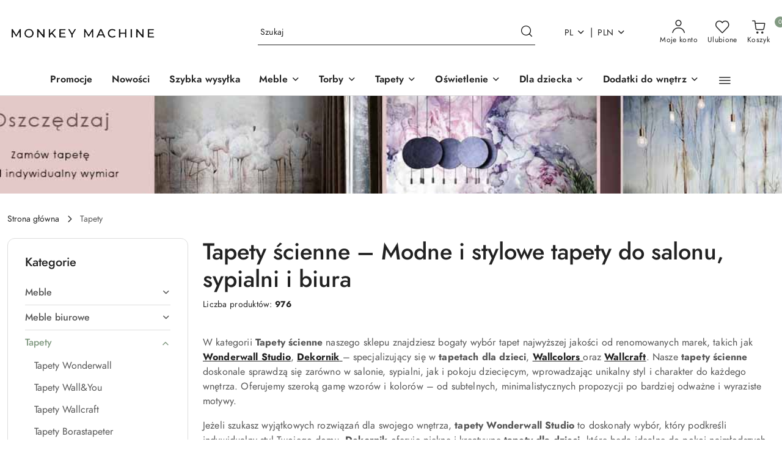

--- FILE ---
content_type: text/html; charset=utf-8
request_url: https://monkeymachine.pl/Wallpaper-c17
body_size: 38242
content:
<!DOCTYPE html>
<html lang="pl" currency="PLN"  class=" ">
	<head>
		<meta http-equiv="Content-Type" content="text/html; charset=UTF-8" />
		<meta name="description" content="W naszym sklepie internetowym znajdziesz szeroki wybór tapet do salonu, sypialni, biura i innych pomieszczeń. Oferujemy modne wzory tapet, od klasycznych po nowoczesne, które wprowadzą wyjątkowy klimat do każdego wnętrza. Odkryj różnorodne kolory i motywy">
		<meta name="keywords" content="Tapety ścienne, modne tapety, tapety do salonu, tapety do sypialni, nowoczesne tapety, tapety do biura, tapety do pokoju, tapety kwiatowe, tapety z teksturą,montaż tapet ściennych,tapety designerskie, Wonderwall, Dekornik, Wallcolors">
					<meta name="generator" content="Sky-Shop">
						<meta name="author" content="Monkey Machine - działa na oprogramowaniu sklepów internetowych Sky-Shop.pl">
		<meta name="viewport" content="width=device-width, initial-scale=1.0">
		<meta name="skin_id" content="flex">
		<meta property="og:title" content="Tapety ścienne - Modne wzory do salonu, sypialni, łazienki i biura | Monkey Machine">
		<meta property="og:description" content="W naszym sklepie internetowym znajdziesz szeroki wybór tapet do salonu, sypialni, biura i innych pomieszczeń. Oferujemy modne wzory tapet, od klasycznych po nowoczesne, które wprowadzą wyjątkowy klimat do każdego wnętrza. Odkryj różnorodne kolory i motywy">
					<meta property="og:image" content="https://monkeymachine.pl/upload/monkeymachine/categories/baner-tapety.jpg">
			<meta property="og:image:type" content="image/jpeg">
			<meta property="og:image:width" content="">
			<meta property="og:image:height" content="">
			<link rel="image_src" href="https://monkeymachine.pl/upload/monkeymachine/categories/baner-tapety.jpg">
							<link rel="shortcut icon" href="/upload/monkeymachine/favicon.png">
									<link rel="next" href="https://monkeymachine.pl/Wallpaper-c17/pa/2">
							<link rel="canonical" href="https://monkeymachine.pl/Tapety-c17">
						<title>Tapety ścienne - Modne wzory do salonu, sypialni, łazienki i biura | Monkey Machine</title>
		

				


    <script type="text/plain" data-cookiecategory="marketing">
        !function(f, b, e, v, n, t, s) {
            if (f.fbq) return;
            n = f.fbq = function() {
                n.callMethod ?
                    n.callMethod.apply(n, arguments) : n.queue.push(arguments)
            };
            if (!f._fbq) f._fbq = n;
            n.push = n;
            n.loaded = !0;
            n.version = '2.0';
            n.queue = [];
            t = b.createElement(e);
            t.async = !0;
            t.src = v;
            s = b.getElementsByTagName(e)[0];
            s.parentNode.insertBefore(t, s)
        }(window,
            document, 'script', 'https://connect.facebook.net/en_US/fbevents.js');
        fbq('init', '1137966923669539');

				fbq('track', 'PageView', {}, { eventID: 'PageView.0047875001770061395' } );
		    </script>
    <noscript>
        <img height="1" width="1" src="https://www.facebook.com/tr?id=1137966923669539&ev=&noscript=1">
    </noscript>

<!-- edrone -->



	
        <script>
        const getCookie = (name) => {
            const pair = document.cookie.split('; ').find(x => x.startsWith(name+'='))
            if (pair) {
                return JSON.parse(pair.split('=')[1])
            }
        }

        const ccCookie = getCookie('cc_cookie')

        window.dataLayer = window.dataLayer || [];
        function gtag(){dataLayer.push(arguments);}

        gtag('consent', 'default', {
            'ad_storage': 'denied',
            'analytics_storage': 'denied',
            'ad_user_data': 'denied',
            'ad_personalization':  'denied',
            'security_storage': 'denied',
            'personalization_storage': 'denied',
            'functionality_storage': 'denied',
            wait_for_update: 500
        });

        // --- MICROSOFT ---
        window.uetq = window.uetq || [];
        window.uetq.push('consent', 'default', {
            'ad_storage': 'denied'
        });

        if (ccCookie) {
            gtag('consent', 'update', {
                'ad_storage': ccCookie.categories.includes('marketing') ? 'granted' : 'denied',
                'analytics_storage': ccCookie.categories.includes('analytics') ? 'granted' : 'denied',
                'ad_user_data': ccCookie.categories.includes('marketing') ? 'granted' : 'denied',
                'ad_personalization':  ccCookie.categories.includes('marketing') ? 'granted' : 'denied',
                'security_storage': 'granted',
                'personalization_storage': 'granted',
                'functionality_storage': 'granted'
            });

            // --- MICROSOFT ---
            window.uetq.push('consent', 'update', {
                'ad_storage': ccCookie.categories.includes('marketing') ? 'granted' : 'denied'
            });
        }

    </script>
        <script async src="https://www.googletagmanager.com/gtag/js?id=G-6DC1JVEF4K"></script>
    <script>
        window.dataLayer = window.dataLayer || [];
        function gtag(){dataLayer.push(arguments);}
        gtag('js', new Date());

        gtag('config', 'G-6DC1JVEF4K');
    </script>
	
<script type="text/plain" data-cookiecategory="marketing">
    gtag('config', 'AW-334847326');
        </script>


	<script>
		var GA_4_PRODUCTS_DATA =  [{"item_id":1360,"item_brand":"Wonderwall Studio","item_category":"Tapety"},{"item_id":2468,"item_brand":"Dekornik","item_category":"Tapety"},{"item_id":1743,"item_brand":"Borastapeter","item_category":"Tapety"},{"item_id":2522,"item_brand":"Dekornik","item_category":"Tapety"},{"item_id":1181,"item_brand":"Wonderwall Studio","item_category":"Tapety"},{"item_id":3029,"item_brand":"Dekornik","item_category":"Tapety"},{"item_id":1356,"item_brand":"Wonderwall Studio","item_category":"Tapety"},{"item_id":1750,"item_brand":"Borastapeter","item_category":"Tapety"},{"item_id":1672,"item_brand":"Wonderwall Studio","item_category":"Tapety"},{"item_id":1354,"item_brand":"Wonderwall Studio","item_category":"Tapety"},{"item_id":1175,"item_brand":"Wonderwall Studio","item_category":"Tapety"},{"item_id":2697,"item_brand":"Wallcolors","item_category":"Tapety"},{"item_id":2493,"item_brand":"Dekornik","item_category":"Tapety"},{"item_id":2499,"item_brand":"Dekornik","item_category":"Tapety"},{"item_id":2520,"item_brand":"Dekornik","item_category":"Tapety"},{"item_id":2514,"item_brand":"Dekornik","item_category":"Tapety"},{"item_id":2490,"item_brand":"Dekornik","item_category":"Tapety"},{"item_id":2477,"item_brand":"Dekornik","item_category":"Tapety"},{"item_id":1657,"item_brand":"Wonderwall Studio","item_category":"Tapety"},{"item_id":1553,"item_brand":"Wonderwall Studio","item_category":"Tapety"},{"item_id":1351,"item_brand":"Wonderwall Studio","item_category":"Tapety"},{"item_id":1362,"item_brand":"Wonderwall Studio","item_category":"Tapety"},{"item_id":3213,"item_brand":"WALLCRAFT","item_category":"Tapety"},{"item_id":3117,"item_brand":"Dekornik","item_category":"Tapety"},{"item_id":2914,"item_brand":"Wallcolors","item_category":"Tapety"},{"item_id":2486,"item_brand":"Dekornik","item_category":"Tapety"},{"item_id":3281,"item_brand":"Wallcolors","item_category":"Tapety"},{"item_id":1382,"item_brand":"Wonderwall Studio","item_category":"Tapety"},{"item_id":1375,"item_brand":"Wonderwall Studio","item_category":"Tapety"},{"item_id":1678,"item_brand":"Wonderwall Studio","item_category":"Tapety"},{"item_id":1742,"item_brand":"Wonderwall Studio","item_category":"Tapety"},{"item_id":2988,"item_brand":"Wallcolors","item_category":"Tapety"},{"item_id":2461,"item_brand":"Dekornik","item_category":"Tapety"},{"item_id":1744,"item_brand":"Borastapeter","item_category":"Tapety"},{"item_id":2689,"item_brand":"Wallcolors","item_category":"Tapety"},{"item_id":3163,"item_brand":"Dekornik","item_category":"Tapety"}] ;
			</script>







		<script type="text/javascript">

			function imageLoaded(element, target = "prev") {
				let siblingElement;
				if (target === "prev") {
					siblingElement = element.previousElementSibling;
				} else if (target === "link") {
					siblingElement = element.parentElement.previousElementSibling;
				}
				if (siblingElement && (siblingElement.classList.contains("fa") || siblingElement.classList.contains("icon-refresh"))) {
					siblingElement.style.display = "none";
				}
			}
			</script>

        		<link rel="stylesheet" href="/view/new/scheme/public/_common/scss/libs/bootstrap5.min.css">
		<link rel="stylesheet"  href="/view/new/scheme/public/_common/scss/libs/angular-material.min.css">
		
		<link rel="stylesheet" href="/view/new/userContent/monkeymachine/style.css?v=620">
		<!-- Google Tag Manager -->
<script>(function(w,d,s,l,i){w[l]=w[l]||[];w[l].push({'gtm.start':
new Date().getTime(),event:'gtm.js'});var f=d.getElementsByTagName(s)[0],
j=d.createElement(s),dl=l!='dataLayer'?'&l='+l:'';j.async=true;j.src=
'https://www.googletagmanager.com/gtm.js?id='+i+dl;f.parentNode.insertBefore(j,f);
})(window,document,'script','dataLayer','GTM-PVJGZBF');</script>
<!-- End Google Tag Manager -->


<meta name="google-site-verification" content="Gh0UU_AyIDgCNKFMXtSGIbr8k3hYc3r6LSIozjlrpgo">

<script type="application/ld+json">
	{
		"@context": "http://schema.org",
		"@type": "LocalBusiness",
		"address": {
			"@type": "PostalAddress",
			"addressLocality": "Wrocław",
			"streetAddress": "Braniborska 14",
			"postalCode": "53-680",
			"addressRegion": "dolnośląskie"
		},
		"name": "Monkey Machine",
		"email": "order@monkeymachine.pl",
		"telephone": "601989344",
        "priceRange": "PLN",
		"vatID": "8992756968",
		"image": "https://monkeymachine.pl/upload/monkeymachine/logos/logo-z-malpka-do-wyslania.jpg"
	}
	</script>

<meta name="google-site-verification" content="LeEfKyVxjAjNVaF3e1qGIS6rwqzuYq3SAoQKYgLT1sE">
		
		<script src="/view/new/scheme/public/_common/js/libs/promise/promise.min.js"></script>
		<script src="/view/new/scheme/public/_common/js/libs/jquery/jquery.min.js"></script>
		<script src="/view/new/scheme/public/_common/js/libs/angularjs/angularjs.min.js"></script>
	</head>
	<body 		  data-coupon-codes-active="1"
		  data-free-delivery-info-active="1"
		  data-generate-pdf-config="PRODUCT_AND_CART"
		  data-hide-price="0"
		  data-is-user-logged-id="0"
		  data-loyalty-points-active="0"
		  data-cart-simple-info-quantity="0"
		  data-cart-simple-info-price="0,00 zł"
		  data-base="PLN"
		  data-used="PLN|zł"
		  data-rates="'PLN':1,'EUR':4.2106"
		  data-decimal-hide="0"
		  data-decimal=","
		  data-thousand=" "
		   data-js-hash="ab59c98df7"		  data-gtag-events="true" data-gtag-id="G-6DC1JVEF4K"		  		  class="		  		  		  		  "
		  		  		  		  		  data-hurt-price-type=""
		  data-hurt-price-text=""
		  		  data-tax="23"
	>
		<!-- Google Tag Manager (noscript) -->
<noscript><iframe src="https://www.googletagmanager.com/ns.html?id=GTM-PVJGZBF"
height="0" width="0" style="display:none;visibility:hidden"></iframe></noscript>
<!-- End Google Tag Manager (noscript) -->
		
					
<!-- Google Tag Manager (noscript) -->
<noscript>
    <iframe src="https://www.googletagmanager.com/ns.html?id=G-6DC1JVEF4K"
                  height="0" width="0" style="display:none;visibility:hidden"></iframe>
</noscript>
<!-- End Google Tag Manager (noscript) -->
		


<div id="aria-live" role="alert" aria-live="assertive" class="sr-only">&nbsp;</div>
<main class="skyshop-container" data-ng-app="SkyShopModule">
		
<div class="header_topbar_logo_search_basket-wrapper header_wrapper" data-ng-controller="CartCtrl" data-ng-init="init({type: 'QUICK_CART', turnOffSales: 0})">
        
<md-sidenav role="dialog" aria-modal="true" ng-cloak md-component-id="mobile-cart" class="md-sidenav-right position-fixed full-width-sidenav" sidenav-swipe>
    <md-content layout-padding="">
        <div class="dropdown dropdown-quick-cart">
            
<div data-ng-if="data.cartSelected || data.hidePrice" id="header_cart" class="header_cart">
    <!--googleoff: all-->

    <div class="header_cart_title d-flex align-items-center justify-content-between hidden-on-desktop">
        <span class="sky-f-body-bold">Koszyk (<span data-ng-bind="data.cartAmount">0</span>)</span>
        <button aria-label="Zamknij podgląd koszyka" class="border-0 bg-transparent d-flex" data-ng-keydown="closeMobileCart($event)" data-ng-click="closeMobileCart($event)"><span class="icon-close_24 icon-24 icon-600"></span></button>
    </div>

    <div data-ng-if="data.cartSelected.items.length" class="products-scroll" data-scrollbar>
        <ul class="products">
            <li aria-labelledby="prod-[{[$index]}]-name"
                    data-nosnippet data-ng-repeat="item in data.cartSelected.items track by item.id"
                data-ng-if="item.type !== 'GRATIS_PRODUCT'"
                class="product-tile justify-content-between d-flex align-items-start">

                <button class="d-flex flex-grow-1 border-0 bg-transparent text-decoration-children" data-ng-click="openProductPage(item.product)" data-ng-disabled="isApiPending">
                    <img class="product-image"
                         data-ng-srcset="[{[item.product.photo.url]}] 75w"
                         sizes="(max-width: 1200px) 75px, 100px"
                         data-ng-src="[{[item.product.photo.url]}]"
                         alt="[{[item.product.name]}]"
                         aria-hidden="true"/>
                    <div>
                        <h3 id="prod-[{[$index]}]-name"
                            class="product-name sky-f-small-regular text-start child-decoration">
                            <span aria-label="Produkt [{[$index+1]}]:"></span>
                            <span data-ng-bind="item.product.name"></span>
                        </h3>
                        <p class="product-total text-start">
                            <span class="sr-only">Ilość:</span>
                            <span data-ng-bind="item.quantity"></span>
                            <span aria-hidden="true">x</span>
                            <span class="sr-only">Cena jednostkowa:</span>
                            <span class="sky-f-small-bold text-lowercase" data-ng-bind-html="item.unitPriceSummary | priceFormat:''"></span>
                        </p>
                    </div>
                </button>
                <div>
                    <button aria-label="Usuń produkt z koszyka: [{[item.product.name]}]"
                            type="button"
                            class="d-flex border-0 bg-transparent p-0 m-2"
                            is-disabled="isApiPending"
                            remove-list-item
                            parent-selector-to-remove="'li'"
                            collapse-animation="true"
                            click="deleteCartItem(item.id)">
                        <span class="icon-close_circle_24 icon-18 cursor-pointer">
                        <span class="path1"></span>
                        <span class="path2"></span>
                    </span>
                    </button>

                </div>
            </li>
        </ul>
    </div>
    <div data-ng-if="!data.cartSelected.items.length"
         class="cart-empty d-flex justify-content-center align-items-center">
        <span class="sky-f-body-medium">Koszyk jest pusty</span>
    </div>
    
<section data-ng-if="cartFinalDiscountByFreeDelivery() || (data.cartFreeDelivery && data.cartFreeDelivery.status !== data.cartFreeDeliveryStatuses.NOT_AVAILABLE)" class="free_shipment sky-statement-green sky-rounded-4 sky-mb-1">
  <div data-ng-if="!cartFinalDiscountByFreeDelivery()  && data.cartFreeDelivery && data.cartFreeDelivery.missingAmount > 0">
    <p class="d-flex justify-content-center align-items-center mb-0 color-inherit">
      <span class="icon-truck icon-24 me-2"></span>
      <span class="core_addAriaLivePolite sky-f-caption-regular">
            Do bezpłatnej dostawy brakuje
        <span class="sky-f-caption-medium text-lowercase" data-ng-bind-html="data.cartFreeDelivery | priceFormat: ''">-,--</span>
        </span>
    </p>
  </div>
  <div data-ng-if="cartFinalDiscountByFreeDelivery() || data.cartFreeDelivery.missingAmount <= 0">
    <div class="cart-upper strong special free-delivery d-flex justify-content-center align-items-center">
      <span class="icon-truck icon-24 me-2 sky-text-green-dark"></span>
      <span class="core_addAriaLivePolite sky-f-caption-medium sky-text-green-dark text-uppercase">Darmowa dostawa!</span>
    </div>
  </div>
</section>    <div role="region" aria-labelledby="order_summary">
        <h3 id="order_summary" class="sr-only">Podsumowanie zamówienia</h3>
        <p class="d-flex justify-content-between color-inherit mb-0">
                <span class="sky-f-body-bold sky-letter-spacing-1per">Suma                 </span>
            <span data-ng-if="!data.hidePrice" class="price-color sky-f-body-bold sky-letter-spacing-1per"
                  data-ng-bind-html="data.cartSelected.priceSummary | priceFormat:'':true">0,00 zł</span>
            <span data-ng-if="data.hidePrice" class="sky-f-body-bold"></span>
        </p>
                <p class="quick-cart-products-actions__summary-discount-info mb-0" data-ng-if="data.cartSelected.priceSummary.final.gross != data.cartSelected.priceSummary.base.gross">
            <small>Cena uwzględnia rabaty</small>
        </p>
    </div>
    <div class="execute-order-container">
        <button type="button"
                data-ng-click="executeOrder($event)"
                data-ng-keydown="executeOrder($event)"
                class="btn btn-primary sky-f-body-bold d-block w-100">
            Realizuj zamówienie
        </button>
    </div>


    <!--googleon: all-->
</div>        </div>
    </md-content>
</md-sidenav>        <header class="header header_topbar_logo_search_basket " data-sticky="no">
        

<div class="header_searchbar_panel d-flex align-items-top">
  <div class="container-xxl">
    <div class="container container-wrapper d-flex justify-content-center">
      
<form id="header_panel_searchbar" class="header_searchbar" method="GET" action="/category/#top">

    <div class="sky-input-group-material input-group">
        <input aria-label="Wyszukaj produkt"
               class="form-control sky-f-small-regular p-1 pb-0 pt-0 pe-4 "
               cy-data="headerSearch"
               type="search"
               name="q"
               value=""
               placeholder="Szukaj"
               autocomplete="off"
               product-per-page="5"
                       />
                <button type="submit" value="Szukaj" aria-label="Szukaj i przejdź do wyników wyszukiwania" class="p-1 pb-0 pt-0">
            <span class="icon-search_big icon-20"></span>
        </button>
    </div>
    </form>      <button aria-label="Zamknij wyszukiwarkę" id="toggleHeaderSearchbarPanel" type="button" class="close-searchbar ms-2 bg-transparent border-0">
        <span class="icon-close_28 icon-28"></span>
      </button>
    </div>
  </div>
</div>
<div class="container-xxl header_with_searchbar">
  <div class="container container-wrapper">
    <div class="header-components d-flex justify-content-between align-items-center">
      <div class="logo-wrapper d-flex hidden-on-desktop">
        <div class="d-flex align-items-center w-100">
          
<div class="hidden-on-desktop d-flex align-items-center mb-3 mt-3">
    <button aria-label="Otwórz menu główne" type="button" id="mobile-open-flex-menu" class="icon-hamburger_menu icon-23 sky-cursor-pointer border-0 bg-transparent p-0 icon-black"></button>

    <div id="mobile-flex-menu" class="flex_menu">
        <div class="flex_menu_title d-flex align-items-center justify-content-between hidden-on-desktop">
            <button aria-label="Powrót do poprzedniego poziomu menu" class="flex_back_button icon-arrow_left_32 icon-600 bg-transparent border-0 p-0 icon-black" ></button>
            <span class="sky-f-body-bold title">
                <span class="ms-3 me-3 logo">
                    
<!--PARAMETERS:
    COMPONENT_CLASS
    SRC
    ALT
    DEFAULT_ALT
    LOGO_MAX_HEIGHT
-->

<a href="/" class=" header_mobile_menu_logo d-flex align-items-center">
    <img class="logo-image" data-max-height="45"  data-src-old-browser="/upload/monkeymachine/logos/logo-nowe%283%29_1.png"  src="/upload/monkeymachine/logos/logo-nowe%283%29.webp" alt=" Logo sklepu MonkeyMachine.pl " />
</a>                </span>

            </span>
            <button id="mobile-flex-menu-close" type="button" aria-label="Zamknij menu główne" class="icon-close_24 icon-24 icon-600 mx-3 bg-transparent border-0 p-0 icon-black"></button>
        </div>
        <div class="categories-scroll scroll-content">
            <ul class="main-categories categories-level-1">
                
                                                
                
                                <li>
                    <a data-title="Promocje" href="/category/c/promotion" >
                        <span>Promocje</span>
                    </a>
                </li>
                                                                                
                
                                <li>
                    <a data-title="Nowości" href="/category/c/new" >
                        <span>Nowości</span>
                    </a>
                </li>
                                                                                
                
                                <li>
                    <a data-title="Szybka wysyłka" href="/Szybka-wysylka-c184" >
                        <span>Szybka wysyłka</span>
                    </a>
                </li>
                                                                                
                
                                                                                <li>
                    <a
                                                          data-title="Meble" href="https://monkeymachine.pl/Meble-c15"">
                        <span>Meble</span>
                        <span class="icon-arrow_right_16 icon-16 icon-600"></span>
                    </a>
                                            <ul aria-label="Lista opcji dla: Meble" class="categories-level-2">
                                                                                                <li>
                                        <a role="button" aria-haspopup="true" tabindex="0" data-title="Łóżka tapicerowane i zagłówki" href="/Lozka-tapicerowane-i-zaglowki-c31">
                                            <span>Łóżka tapicerowane i zagłówki</span>
                                                                                            <span class="icon-arrow_right_16 icon-16 icon-600"></span>
                                                                                    </a>
                                                                                    <ul>
                                                                                                    <li>
                                                        <a data-title="Łóżko z zagłówkiem" href="/Lozko-z-zaglowkiem-c32">
                                                            <span>Łóżko z zagłówkiem</span>
                                                        </a>
                                                    </li>
                                                                                                    <li>
                                                        <a data-title="Łóżka drewniane" href="/Lozka-drewniane-c151">
                                                            <span>Łóżka drewniane</span>
                                                        </a>
                                                    </li>
                                                                                                    <li>
                                                        <a data-title="Zagłówki - wezgłowia tapicerowane" href="/Zaglowki-wezglowia-tapicerowane-c33">
                                                            <span>Zagłówki - wezgłowia tapicerowane</span>
                                                        </a>
                                                    </li>
                                                                                                    <li>
                                                        <a data-title="Materace" href="/Materace-c34">
                                                            <span>Materace</span>
                                                        </a>
                                                    </li>
                                                                                            </ul>
                                                                                                                                                                        <li>
                                        <a role="button" aria-haspopup="true" tabindex="0" data-title="Sofy" href="/Sofy-c36">
                                            <span>Sofy</span>
                                                                                            <span class="icon-arrow_right_16 icon-16 icon-600"></span>
                                                                                    </a>
                                                                                    <ul>
                                                                                                    <li>
                                                        <a data-title="Sofy rozkładane z funkcją spania" href="/Sofy-rozkladane-z-funkcja-spania-c69">
                                                            <span>Sofy rozkładane z funkcją spania</span>
                                                        </a>
                                                    </li>
                                                                                                    <li>
                                                        <a data-title="Sofy tapicerowane" href="/Sofy-tapicerowane-c71">
                                                            <span>Sofy tapicerowane</span>
                                                        </a>
                                                    </li>
                                                                                                    <li>
                                                        <a data-title="Leżanki i szezlongi tapicerowane" href="/Lezanki-i-szezlongi-tapicerowane-c88">
                                                            <span>Leżanki i szezlongi tapicerowane</span>
                                                        </a>
                                                    </li>
                                                                                            </ul>
                                                                                                                                                                        <li>
                                        <a role="button" aria-haspopup="true" tabindex="0" data-title="Ławki tapicerowane" href="/Lawki-tapicerowane-c30">
                                            <span>Ławki tapicerowane</span>
                                                                                            <span class="icon-arrow_right_16 icon-16 icon-600"></span>
                                                                                    </a>
                                                                                    <ul>
                                                                                                    <li>
                                                        <a data-title="Ławki tapicerowane" href="/Lawki-tapicerowane-c65">
                                                            <span>Ławki tapicerowane</span>
                                                        </a>
                                                    </li>
                                                                                                    <li>
                                                        <a data-title="Ławki z oparciem" href="/Lawki-z-oparciem-c66">
                                                            <span>Ławki z oparciem</span>
                                                        </a>
                                                    </li>
                                                                                                    <li>
                                                        <a data-title="Ławki z funkcją przechowywania" href="/Lawki-z-funkcja-przechowywania-c89">
                                                            <span>Ławki z funkcją przechowywania</span>
                                                        </a>
                                                    </li>
                                                                                            </ul>
                                                                                                                                                                        <li>
                                        <a role="button" aria-haspopup="true" tabindex="0" data-title="Fotele" href="/Fotele-c26">
                                            <span>Fotele</span>
                                                                                            <span class="icon-arrow_right_16 icon-16 icon-600"></span>
                                                                                    </a>
                                                                                    <ul>
                                                                                                    <li>
                                                        <a data-title="Fotele tapicerowane" href="/Fotele-tapicerowane-c78">
                                                            <span>Fotele tapicerowane</span>
                                                        </a>
                                                    </li>
                                                                                                    <li>
                                                        <a data-title="Fotele obrotowe" href="/Fotele-obrotowe-c77">
                                                            <span>Fotele obrotowe</span>
                                                        </a>
                                                    </li>
                                                                                            </ul>
                                                                                                                                                                        <li>
                                        <a role="button" aria-haspopup="true" tabindex="0" data-title="Krzesła" href="/Krzesla-c28">
                                            <span>Krzesła</span>
                                                                                            <span class="icon-arrow_right_16 icon-16 icon-600"></span>
                                                                                    </a>
                                                                                    <ul>
                                                                                                    <li>
                                                        <a data-title="Krzesła tapicerowane" href="/Krzesla-tapicerowane-c67">
                                                            <span>Krzesła tapicerowane</span>
                                                        </a>
                                                    </li>
                                                                                                    <li>
                                                        <a data-title="Krzesła metalowe" href="/Krzesla-metalowe-c83">
                                                            <span>Krzesła metalowe</span>
                                                        </a>
                                                    </li>
                                                                                            </ul>
                                                                                                                                                                        <li>
                                        <a role="button" aria-haspopup="true" tabindex="0" data-title="Pufy i stołki" href="/Pufy-i-stolki-c35">
                                            <span>Pufy i stołki</span>
                                                                                            <span class="icon-arrow_right_16 icon-16 icon-600"></span>
                                                                                    </a>
                                                                                    <ul>
                                                                                                    <li>
                                                        <a data-title="Pufy otwierane" href="/Pufy-otwierane-c72">
                                                            <span>Pufy otwierane</span>
                                                        </a>
                                                    </li>
                                                                                                    <li>
                                                        <a data-title="Siedziska tapicerowane" href="/Siedziska-tapicerowane-c73">
                                                            <span>Siedziska tapicerowane</span>
                                                        </a>
                                                    </li>
                                                                                            </ul>
                                                                                                                                                                        <li>
                                        <a role="button" aria-haspopup="true" tabindex="0" data-title="Przechowywanie" href="/Przechowywanie-c40">
                                            <span>Przechowywanie</span>
                                                                                            <span class="icon-arrow_right_16 icon-16 icon-600"></span>
                                                                                    </a>
                                                                                    <ul>
                                                                                                    <li>
                                                        <a data-title="Komody" href="/Komody-c85">
                                                            <span>Komody</span>
                                                        </a>
                                                    </li>
                                                                                                    <li>
                                                        <a data-title="Regały" href="/Regaly-c41">
                                                            <span>Regały</span>
                                                        </a>
                                                    </li>
                                                                                                    <li>
                                                        <a data-title="Szafy" href="/Szafy-c44">
                                                            <span>Szafy</span>
                                                        </a>
                                                    </li>
                                                                                                    <li>
                                                        <a data-title="Szafki i stoliki nocne" href="/Szafki-i-stoliki-nocne-c86">
                                                            <span>Szafki i stoliki nocne</span>
                                                        </a>
                                                    </li>
                                                                                            </ul>
                                                                                                                                                                        <li>
                                        <a role="button" aria-haspopup="true" tabindex="0" data-title="Stoły i stoliki" href="/Stoly-i-stoliki-c38">
                                            <span>Stoły i stoliki</span>
                                                                                            <span class="icon-arrow_right_16 icon-16 icon-600"></span>
                                                                                    </a>
                                                                                    <ul>
                                                                                                    <li>
                                                        <a data-title="Stoły" href="/Stoly-c74">
                                                            <span>Stoły</span>
                                                        </a>
                                                    </li>
                                                                                                    <li>
                                                        <a data-title="Stoliki kawowe" href="/Stoliki-kawowe-c79">
                                                            <span>Stoliki kawowe</span>
                                                        </a>
                                                    </li>
                                                                                            </ul>
                                                                                                                                                                        <li>
                                        <a role="button" aria-haspopup="true" tabindex="0" data-title="Hokery" href="/Hokery-c29">
                                            <span>Hokery</span>
                                                                                            <span class="icon-arrow_right_16 icon-16 icon-600"></span>
                                                                                    </a>
                                                                                    <ul>
                                                                                                    <li>
                                                        <a data-title="Hokery tapicerowane" href="/Hokery-tapicerowane-c81">
                                                            <span>Hokery tapicerowane</span>
                                                        </a>
                                                    </li>
                                                                                            </ul>
                                                                                                                                                                        <li>
                                        <a  data-title="Konsole i toaletki" href="/Konsole-i-toaletki-c27">
                                            <span>Konsole i toaletki</span>
                                                                                    </a>
                                                                                                                            </ul>
                                    </li>
                                
                
                                                                                <li>
                    <a
                                                          data-title="Torby" href="https://monkeymachine.pl/Torby-c22"">
                        <span>Torby</span>
                        <span class="icon-arrow_right_16 icon-16 icon-600"></span>
                    </a>
                                            <ul aria-label="Lista opcji dla: Torby" class="categories-level-2">
                                                                                                <li>
                                        <a  data-title="Torby boucle" href="/Torby-boucle-c148">
                                            <span>Torby boucle</span>
                                                                                    </a>
                                                                                                                                                                        <li>
                                        <a  data-title="Torby skórzane" href="/Torby-skorzane-c23">
                                            <span>Torby skórzane</span>
                                                                                    </a>
                                                                                                                                                                        <li>
                                        <a  data-title="Torby print" href="/Torby-print-c24">
                                            <span>Torby print</span>
                                                                                    </a>
                                                                                                                                                                        <li>
                                        <a  data-title="Torby velvet" href="/Torby-velvet-c130">
                                            <span>Torby velvet</span>
                                                                                    </a>
                                                                                                                                                                        <li>
                                        <a  data-title="Torby sztruksowe" href="/Torby-sztruksowe-c163">
                                            <span>Torby sztruksowe</span>
                                                                                    </a>
                                                                                                                            </ul>
                                    </li>
                                
                
                                                                                <li>
                    <a
                                                          data-title="Tapety" href="https://monkeymachine.pl/Tapety-c17"">
                        <span>Tapety</span>
                        <span class="icon-arrow_right_16 icon-16 icon-600"></span>
                    </a>
                                            <ul aria-label="Lista opcji dla: Tapety" class="categories-level-2">
                                                                                                <li>
                                        <a role="button" aria-haspopup="true" tabindex="0" data-title="Tapety" href="/Tapety-c17">
                                            <span>Tapety</span>
                                                                                            <span class="icon-arrow_right_16 icon-16 icon-600"></span>
                                                                                    </a>
                                                                                    <ul>
                                                                                                    <li>
                                                        <a data-title="Tapety Wonderwall" href="/Tapety-Wonderwall-c133">
                                                            <span>Tapety Wonderwall</span>
                                                        </a>
                                                    </li>
                                                                                                    <li>
                                                        <a data-title="Tapety Wall&amp;You" href="/Tapety-WallYou-c134">
                                                            <span>Tapety Wall&amp;You</span>
                                                        </a>
                                                    </li>
                                                                                                    <li>
                                                        <a data-title="Tapety Wallcraft" href="/Tapety-Wallcraft-c150">
                                                            <span>Tapety Wallcraft</span>
                                                        </a>
                                                    </li>
                                                                                                    <li>
                                                        <a data-title="Tapety Borastapeter" href="/Tapety-Borastapeter-c136">
                                                            <span>Tapety Borastapeter</span>
                                                        </a>
                                                    </li>
                                                                                                    <li>
                                                        <a data-title="Tapety Dekornik" href="/Tapety-Dekornik-c152">
                                                            <span>Tapety Dekornik</span>
                                                        </a>
                                                    </li>
                                                                                                    <li>
                                                        <a data-title="Tapety Ravenart" href="/Tapety-Ravenart-c162">
                                                            <span>Tapety Ravenart</span>
                                                        </a>
                                                    </li>
                                                                                                    <li>
                                                        <a data-title="Tapety Wallcolors" href="/Tapety-Wallcolors-c164">
                                                            <span>Tapety Wallcolors</span>
                                                        </a>
                                                    </li>
                                                                                            </ul>
                                                                                                                                                                        <li>
                                        <a  data-title="Dekoracje ścienne DOTS" href="/Dekoracje-scienne-DOTS-c149">
                                            <span>Dekoracje ścienne DOTS</span>
                                                                                    </a>
                                                                                                                                                                        <li>
                                        <a  data-title="Tapety dla dzieci" href="/Tapety-dla-dzieci-c46">
                                            <span>Tapety dla dzieci</span>
                                                                                    </a>
                                                                                                                            </ul>
                                    </li>
                                
                
                                                                                <li>
                    <a
                                                          data-title="Oświetlenie" href="https://monkeymachine.pl/Oswietlenie-c18"">
                        <span>Oświetlenie</span>
                        <span class="icon-arrow_right_16 icon-16 icon-600"></span>
                    </a>
                                            <ul aria-label="Lista opcji dla: Oświetlenie" class="categories-level-2">
                                                                                                <li>
                                        <a  data-title="Akcesoria" href="/Akcesoria-c49">
                                            <span>Akcesoria</span>
                                                                                    </a>
                                                                                                                                                                        <li>
                                        <a  data-title="Kinkiety" href="/Kinkiety-c50">
                                            <span>Kinkiety</span>
                                                                                    </a>
                                                                                                                                                                        <li>
                                        <a  data-title="Lampy stołowe" href="/Lampy-stolowe-c51">
                                            <span>Lampy stołowe</span>
                                                                                    </a>
                                                                                                                                                                        <li>
                                        <a  data-title="Lampy podłogowe" href="/Lampy-podlogowe-c52">
                                            <span>Lampy podłogowe</span>
                                                                                    </a>
                                                                                                                                                                        <li>
                                        <a  data-title="Lampy wiszące" href="/Lampy-wiszace-c129">
                                            <span>Lampy wiszące</span>
                                                                                    </a>
                                                                                                                            </ul>
                                    </li>
                                
                
                                                                                <li>
                    <a
                                                          data-title="Dla dziecka" href="https://monkeymachine.pl/Dla-dziecka-c20"">
                        <span>Dla dziecka</span>
                        <span class="icon-arrow_right_16 icon-16 icon-600"></span>
                    </a>
                                            <ul aria-label="Lista opcji dla: Dla dziecka" class="categories-level-2">
                                                                                                <li>
                                        <a role="button" aria-haspopup="true" tabindex="0" data-title="Meble dla dzieci" href="/Meble-dla-dzieci-c54">
                                            <span>Meble dla dzieci</span>
                                                                                            <span class="icon-arrow_right_16 icon-16 icon-600"></span>
                                                                                    </a>
                                                                                    <ul>
                                                                                                    <li>
                                                        <a data-title="WOOD LUCK DESIGN" href="/WOOD-LUCK-DESIGN-c165">
                                                            <span>WOOD LUCK DESIGN</span>
                                                        </a>
                                                    </li>
                                                                                            </ul>
                                                                                                                                                                        <li>
                                        <a  data-title="Tapety dla dzieci" href="/Tapety-dla-dzieci-c46">
                                            <span>Tapety dla dzieci</span>
                                                                                    </a>
                                                                                                                                                                        <li>
                                        <a  data-title="Dekoracje ścienne" href="/Dekoracje-scienne-c56">
                                            <span>Dekoracje ścienne</span>
                                                                                    </a>
                                                                                                                                                                        <li>
                                        <a  data-title="Namioty Tipi - Baldachimy" href="/Namioty-Tipi-Baldachimy-c131">
                                            <span>Namioty Tipi - Baldachimy</span>
                                                                                    </a>
                                                                                                                                                                        <li>
                                        <a  data-title="Maty i dywany dla dzieci" href="/Maty-i-dywany-dla-dzieci-c182">
                                            <span>Maty i dywany dla dzieci</span>
                                                                                    </a>
                                                                                                                                                                        <li>
                                        <a  data-title="Pościele - Poduszki" href="/Posciele-Poduszki-c55">
                                            <span>Pościele - Poduszki</span>
                                                                                    </a>
                                                                                                                                                                        <li>
                                        <a  data-title="Lampy" href="/Lampy-c132">
                                            <span>Lampy</span>
                                                                                    </a>
                                                                                                                                                                        <li>
                                        <a  data-title="Plecaki" href="/Plecaki-c147">
                                            <span>Plecaki</span>
                                                                                    </a>
                                                                                                                            </ul>
                                    </li>
                                
                
                                                                                <li>
                    <a
                                                          data-title="Dodatki do wnętrz" href="https://monkeymachine.pl/Dodatki-do-wnetrz-c21"">
                        <span>Dodatki do wnętrz</span>
                        <span class="icon-arrow_right_16 icon-16 icon-600"></span>
                    </a>
                                            <ul aria-label="Lista opcji dla: Dodatki do wnętrz" class="categories-level-2">
                                                                                                <li>
                                        <a  data-title="Grafiki obrazy" href="/Grafiki-obrazy-c57">
                                            <span>Grafiki obrazy</span>
                                                                                    </a>
                                                                                                                                                                        <li>
                                        <a  data-title="Dywany" href="/Dywany-c53">
                                            <span>Dywany</span>
                                                                                    </a>
                                                                                                                                                                        <li>
                                        <a  data-title="Poduszki" href="/Poduszki-c58">
                                            <span>Poduszki</span>
                                                                                    </a>
                                                                                                                                                                        <li>
                                        <a  data-title="Pościele &amp; prześcieradła" href="/Posciele-przescieradla-c59">
                                            <span>Pościele &amp; prześcieradła</span>
                                                                                    </a>
                                                                                                                                                                        <li>
                                        <a  data-title="Lustra" href="/Lustra-c62">
                                            <span>Lustra</span>
                                                                                    </a>
                                                                                                                                                                        <li>
                                        <a  data-title="Zasłony kotary" href="/Zaslony-kotary-c64">
                                            <span>Zasłony kotary</span>
                                                                                    </a>
                                                                                                                                                                        <li>
                                        <a  data-title="Zegary" href="/Zegary-c61">
                                            <span>Zegary</span>
                                                                                    </a>
                                                                                                                            </ul>
                                    </li>
                                
                
                                                                                <li>
                    <a
                                                          data-title="Tkaniny" href="https://monkeymachine.pl/Tkaniny-c63"">
                        <span>Tkaniny</span>
                        <span class="icon-arrow_right_16 icon-16 icon-600"></span>
                    </a>
                                            <ul aria-label="Lista opcji dla: Tkaniny" class="categories-level-2">
                                                                                                <li>
                                        <a  data-title="Tkaniny" href="/Tkaniny-c63">
                                            <span>Tkaniny</span>
                                                                                    </a>
                                                                                                                            </ul>
                                    </li>
                                
                
                                                                                
                
                                <li>
                    <a data-title="Blog" href="/blog" >
                        <span>Blog</span>
                    </a>
                </li>
                                                            </ul>
        </div>

    </div>
</div>
          <div class="ms-3 me-3 flex-grow-1">
            
<!--PARAMETERS:
    COMPONENT_CLASS
    SRC
    ALT
    DEFAULT_ALT
    LOGO_MAX_HEIGHT
-->

<a href="/" class="d-flex align-items-center">
    <img class="logo-image" data-max-height="90"  data-src-old-browser="/upload/monkeymachine/logos/logo-nowe%283%29_1.png"  src="/upload/monkeymachine/logos/logo-nowe%283%29.webp" alt=" Logo sklepu MonkeyMachine.pl " />
</a>          </div>
        </div>

        
<!-- PARAMETERS:
     SEARCH_ICON_HIDDEN_ON_DESKTOP
     ICON_LABELS_HIDDEN_ON_DESKTOP

     HIDE_SEARCH
     HIDE_ACCOUNT
     HIDE_CART
     HIDE_MENU_ON_DESKTOP
     CART_SUFFIX_ID

 -->

<nav class=" hidden-on-desktop header_user_menu sky-navbar navbar navbar-expand-lg sky-mt-2-5 sky-mb-2-5 col justify-content-end">
    <ul class="navbar-nav d-flex flex-flow-nowrap align-items-center">
            <li class="nav-item
                hidden-on-desktop">
            <button aria-label="Otwórz wyszukiwarkę" id="toggleHeaderSearchbarPanel" type="button" class="nav-link d-flex flex-column align-items-center bg-transparent border-0">
                <span class="icon-search_big icon-24"></span>
                <span aria-hidden="true" class="sky-f-caption-regular text-nowrap hidden-on-mobile">Szukaj</span>            </button>
        </li>
    
    
                <li class="
                nav-item position-relative">
            <button type="button" aria-label="Liczba ulubionych produktów: 0" class="core_openStore nav-link d-flex flex-column align-items-center bg-transparent border-0">
                <span class="icon-favourite_outline icon-24"></span>
                <span class="sky-f-caption-regular hidden-on-mobile ">Ulubione</span>
                            </button>
        </li>
                                            <li class="
                                        nav-item quick-cart dropdown" >
                    <button
                            id="header-cart-button-mobile"
                            aria-label="Liczba produktów w koszyku: [{[data.cartAmount]}]"
                            aria-haspopup="true"
                            aria-expanded="false"
                            aria-controls="header-cart-menu-mobile"
                            class="nav-link cart-item dropdown-toggle d-flex flex-column align-items-center position-relative bg-transparent border-0"
                            type="button"
                            data-bs-toggle="dropdown"
                            data-ng-keydown="openMobileCart($event)"
                            data-ng-click="openMobileCart($event)" data-ng-mouseenter="loadMobileCart()">
                                    <span class="icon-shipping_bag icon-24"></span>
                                    <span class="sky-f-caption-regular text-nowrap hidden-on-mobile ">Koszyk</span>
                                    <span class="translate-middle sky-badge badge-cart-amount">
                                        <span data-ng-bind="data.cartAmount" class="sky-f-number-in-circle">0</span>
                                    </span>
                    </button>
                    <ul id="header-cart-menu-mobile"  class="dropdown-menu dropdown-quick-cart ">
                                                    <li ng-cloak data-ng-if="data.initCartAmount">
                                
<div data-ng-if="data.cartSelected || data.hidePrice" id="header_cart" class="header_cart">
    <!--googleoff: all-->

    <div class="header_cart_title d-flex align-items-center justify-content-between hidden-on-desktop">
        <span class="sky-f-body-bold">Koszyk (<span data-ng-bind="data.cartAmount">0</span>)</span>
        <button aria-label="Zamknij podgląd koszyka" class="border-0 bg-transparent d-flex" data-ng-keydown="closeMobileCart($event)" data-ng-click="closeMobileCart($event)"><span class="icon-close_24 icon-24 icon-600"></span></button>
    </div>

    <div data-ng-if="data.cartSelected.items.length" class="products-scroll" data-scrollbar>
        <ul class="products">
            <li aria-labelledby="prod-[{[$index]}]-name"
                    data-nosnippet data-ng-repeat="item in data.cartSelected.items track by item.id"
                data-ng-if="item.type !== 'GRATIS_PRODUCT'"
                class="product-tile justify-content-between d-flex align-items-start">

                <button class="d-flex flex-grow-1 border-0 bg-transparent text-decoration-children" data-ng-click="openProductPage(item.product)" data-ng-disabled="isApiPending">
                    <img class="product-image"
                         data-ng-srcset="[{[item.product.photo.url]}] 75w"
                         sizes="(max-width: 1200px) 75px, 100px"
                         data-ng-src="[{[item.product.photo.url]}]"
                         alt="[{[item.product.name]}]"
                         aria-hidden="true"/>
                    <div>
                        <h3 id="prod-[{[$index]}]-name"
                            class="product-name sky-f-small-regular text-start child-decoration">
                            <span aria-label="Produkt [{[$index+1]}]:"></span>
                            <span data-ng-bind="item.product.name"></span>
                        </h3>
                        <p class="product-total text-start">
                            <span class="sr-only">Ilość:</span>
                            <span data-ng-bind="item.quantity"></span>
                            <span aria-hidden="true">x</span>
                            <span class="sr-only">Cena jednostkowa:</span>
                            <span class="sky-f-small-bold text-lowercase" data-ng-bind-html="item.unitPriceSummary | priceFormat:''"></span>
                        </p>
                    </div>
                </button>
                <div>
                    <button aria-label="Usuń produkt z koszyka: [{[item.product.name]}]"
                            type="button"
                            class="d-flex border-0 bg-transparent p-0 m-2"
                            is-disabled="isApiPending"
                            remove-list-item
                            parent-selector-to-remove="'li'"
                            collapse-animation="true"
                            click="deleteCartItem(item.id)">
                        <span class="icon-close_circle_24 icon-18 cursor-pointer">
                        <span class="path1"></span>
                        <span class="path2"></span>
                    </span>
                    </button>

                </div>
            </li>
        </ul>
    </div>
    <div data-ng-if="!data.cartSelected.items.length"
         class="cart-empty d-flex justify-content-center align-items-center">
        <span class="sky-f-body-medium">Koszyk jest pusty</span>
    </div>
    
<section data-ng-if="cartFinalDiscountByFreeDelivery() || (data.cartFreeDelivery && data.cartFreeDelivery.status !== data.cartFreeDeliveryStatuses.NOT_AVAILABLE)" class="free_shipment sky-statement-green sky-rounded-4 sky-mb-1">
  <div data-ng-if="!cartFinalDiscountByFreeDelivery()  && data.cartFreeDelivery && data.cartFreeDelivery.missingAmount > 0">
    <p class="d-flex justify-content-center align-items-center mb-0 color-inherit">
      <span class="icon-truck icon-24 me-2"></span>
      <span class="core_addAriaLivePolite sky-f-caption-regular">
            Do bezpłatnej dostawy brakuje
        <span class="sky-f-caption-medium text-lowercase" data-ng-bind-html="data.cartFreeDelivery | priceFormat: ''">-,--</span>
        </span>
    </p>
  </div>
  <div data-ng-if="cartFinalDiscountByFreeDelivery() || data.cartFreeDelivery.missingAmount <= 0">
    <div class="cart-upper strong special free-delivery d-flex justify-content-center align-items-center">
      <span class="icon-truck icon-24 me-2 sky-text-green-dark"></span>
      <span class="core_addAriaLivePolite sky-f-caption-medium sky-text-green-dark text-uppercase">Darmowa dostawa!</span>
    </div>
  </div>
</section>    <div role="region" aria-labelledby="order_summary">
        <h3 id="order_summary" class="sr-only">Podsumowanie zamówienia</h3>
        <p class="d-flex justify-content-between color-inherit mb-0">
                <span class="sky-f-body-bold sky-letter-spacing-1per">Suma                 </span>
            <span data-ng-if="!data.hidePrice" class="price-color sky-f-body-bold sky-letter-spacing-1per"
                  data-ng-bind-html="data.cartSelected.priceSummary | priceFormat:'':true">0,00 zł</span>
            <span data-ng-if="data.hidePrice" class="sky-f-body-bold"></span>
        </p>
                <p class="quick-cart-products-actions__summary-discount-info mb-0" data-ng-if="data.cartSelected.priceSummary.final.gross != data.cartSelected.priceSummary.base.gross">
            <small>Cena uwzględnia rabaty</small>
        </p>
    </div>
    <div class="execute-order-container">
        <button type="button"
                data-ng-click="executeOrder($event)"
                data-ng-keydown="executeOrder($event)"
                class="btn btn-primary sky-f-body-bold d-block w-100">
            Realizuj zamówienie
        </button>
    </div>


    <!--googleon: all-->
</div>                            </li>
                                            </ul>
                </li>
                        </ul>
</nav>      </div>

      <div class="options-wrapper d-flex justify-content-between w-100 align-items-center">
        <div class="col logo-wrapper d-flex align-items-center hidden-on-mobile sky-me-2-5 sky-mt-2-5 sky-mb-2-5">
          
<!--PARAMETERS:
    COMPONENT_CLASS
    SRC
    ALT
    DEFAULT_ALT
    LOGO_MAX_HEIGHT
-->

<a href="/" class="d-flex align-items-center">
    <img class="logo-image" data-max-height="90"  data-src-old-browser=""  src="/upload/monkeymachine/logos/logo-nowe%283%29.webp" alt=" Logo sklepu MonkeyMachine.pl " />
</a>        </div>
        
<form id="header_main_searchbar" class="header_searchbar" method="GET" action="/category/#top">

    <div class="sky-input-group-material input-group">
        <input aria-label="Wyszukaj produkt"
               class="form-control sky-f-small-regular p-1 pb-0 pt-0 pe-4 "
               cy-data="headerSearch"
               type="search"
               name="q"
               value=""
               placeholder="Szukaj"
               autocomplete="off"
               product-per-page="5"
                       />
                <button type="submit" value="Szukaj" aria-label="Szukaj i przejdź do wyników wyszukiwania" class="p-1 pb-0 pt-0">
            <span class="icon-search_big icon-20"></span>
        </button>
    </div>
    </form>        <div class="col d-flex justify-content-end w-100">
          
<nav class="header_switchers sky-navbar navbar navbar-expand-lg sky-mt-2-5 sky-mb-2-5 col justify-content-end">

        <ul class="navbar-nav d-flex flex-flow-nowrap">
                            <li class="nav-item dropdown dropdown-languages">
                <button type="button" class="nav-link sky-f-small-regular dropdown-toggle text-uppercase d-flex align-items-center bg-transparent border-0" data-bs-toggle="dropdown">
                    pl
                    <span class="ms-1 icon-arrow_down_16 icon-16 icon-600"></span>
                </button>
                <ul class="dropdown-menu">
                                                            <li>
                        <a class="dropdown-item d-flex justify-content-between  active " href="/Wallpaper-c17/s_lang/pl">
                            <div class="d-flex align-items-center">
                                <img loading="lazy" src="/view/new/img/ico_lang_circle/pl.png" class="icon-20 me-2" alt="Polski">
                                <span>Polski</span>
                            </div>

                                                        <span class="icon-check icon-20"></span>
                                                    </a>
                    </li>
                                                                                <li>
                        <a class="dropdown-item d-flex justify-content-between " href="/Wallpaper-c17/s_lang/de">
                            <div class="d-flex align-items-center">
                                <img loading="lazy" src="/view/new/img/ico_lang_circle/de.png" class="icon-20 me-2" alt="German">
                                <span>German</span>
                            </div>

                                                    </a>
                    </li>
                                                                                <li>
                        <a class="dropdown-item d-flex justify-content-between " href="/Wallpaper-c17/s_lang/en">
                            <div class="d-flex align-items-center">
                                <img loading="lazy" src="/view/new/img/ico_lang_circle/en.png" class="icon-20 me-2" alt="English">
                                <span>English</span>
                            </div>

                                                    </a>
                    </li>
                                                        </ul>
            </li>
                                        <li class="nav-item d-flex align-self-center">
                <span>|</span>
            </li>
                                        <li class="nav-item dropdown dropdown-currencies">
                <button type="button" class="nav-link sky-f-small-regular dropdown-toggle text-uppercase d-flex align-items-center bg-transparent border-0" data-bs-toggle="dropdown">
                    <span data-select-currency-name>PLN</span>
                    <span class="ms-1 icon-arrow_down_16 icon-16 icon-600"></span>
                </button>
                <ul class="dropdown-menu">
                                            <li>
                            <a class="dropdown-item d-flex justify-content-between active" data-select-currency-active href="#" data-select-currency="PLN|zł">
                                <div class="d-inline">
                                    <span class="currencies-name">PLN</span>
                                    <span>zł</span>
                                </div>                            
                            </a>
                        </li>
                                            <li>
                            <a class="dropdown-item d-flex justify-content-between " data-select-currency-active href="#" data-select-currency="EUR|€">
                                <div class="d-inline">
                                    <span class="currencies-name">EUR</span>
                                    <span>€</span>
                                </div>                            
                            </a>
                        </li>
                                    </ul>
            </li>
                </ul>
    </nav>

          
<!-- PARAMETERS:
     SEARCH_ICON_HIDDEN_ON_DESKTOP
     ICON_LABELS_HIDDEN_ON_DESKTOP

     HIDE_SEARCH
     HIDE_ACCOUNT
     HIDE_CART
     HIDE_MENU_ON_DESKTOP
     CART_SUFFIX_ID

 -->

<nav class="header_user_menu sky-navbar navbar navbar-expand-lg sky-mt-2-5 sky-mb-2-5 col justify-content-end">
    <ul class="navbar-nav d-flex flex-flow-nowrap align-items-center">
            <li class="nav-item
         hidden-on-mobile         hidden-on-desktop">
            <button aria-label="Otwórz wyszukiwarkę" id="toggleHeaderSearchbarPanel" type="button" class="nav-link d-flex flex-column align-items-center bg-transparent border-0">
                <span class="icon-search_big icon-24"></span>
                <span aria-hidden="true" class="sky-f-caption-regular text-nowrap hidden-on-mobile">Szukaj</span>            </button>
        </li>
    
            <li class="nav-item dropdown">
            <button
                    id="header-user-account-button"
                    aria-label="Moje konto"
                    aria-haspopup="true"
                    aria-expanded="false"
                    aria-controls="header-user-account-menu"
                    class="nav-link account-item dropdown-toggle d-flex flex-column align-items-center bg-transparent border-0"
                    type="button"
                    data-bs-toggle="dropdown">
                <span class="icon-user icon-24"></span>
                <span class="sky-f-caption-regular text-nowrap ">Moje konto</span>
                <span class="hidden-on-desktop icon-arrow_down_16 icon-16 icon-600"></span>
            </button>
            <ul id="header-user-account-menu" class="dropdown-menu">
                                    <li>
                        <a aria-label="Zaloguj się" class="dropdown-item d-flex" href="/login/">
                            <span class="sky-f-caption-regular">Zaloguj się</span>
                        </a>
                    </li>
                    <li>
                        <a aria-label="Zarejestruj się" class="dropdown-item d-flex" href="/register/">
                            <span class="sky-f-caption-regular">Zarejestruj się</span>
                        </a>
                    </li>
                                    <li>
                        <a aria-label="Dodaj zgłoszenie" class="dropdown-item d-flex" href="/ticket/add/" rel="nofollow">
                            <span class="sky-f-caption-regular">Dodaj zgłoszenie</span>
                        </a>
                    </li>

                                    <li>
                        <a aria-label="Zgody cookies" class="dropdown-item d-flex" data-cc="c-settings" href="#" rel="nofollow">
                            <span class="sky-f-caption-regular">Zgody cookies</span>
                        </a>
                    </li>
                
                            </ul>
        </li>
    
                <li class="
         hidden-on-mobile         nav-item position-relative">
            <button type="button" aria-label="Liczba ulubionych produktów: 0" class="core_openStore nav-link d-flex flex-column align-items-center bg-transparent border-0">
                <span class="icon-favourite_outline icon-24"></span>
                <span class="sky-f-caption-regular hidden-on-mobile ">Ulubione</span>
                            </button>
        </li>
                                            <li class="
                     hidden-on-mobile                     nav-item quick-cart dropdown" cy-data="headerCart">
                    <button
                            id="header-cart-button-desktop"
                            aria-label="Liczba produktów w koszyku: [{[data.cartAmount]}]"
                            aria-haspopup="true"
                            aria-expanded="false"
                            aria-controls="header-cart-menu-desktop"
                            class="nav-link cart-item dropdown-toggle d-flex flex-column align-items-center position-relative bg-transparent border-0"
                            type="button"
                            data-bs-toggle="dropdown"
                            data-ng-keydown="openMobileCart($event)"
                            data-ng-click="openMobileCart($event)" data-ng-mouseenter="loadMobileCart()">
                                    <span class="icon-shipping_bag icon-24"></span>
                                    <span class="sky-f-caption-regular text-nowrap hidden-on-mobile ">Koszyk</span>
                                    <span class="translate-middle sky-badge badge-cart-amount">
                                        <span data-ng-bind="data.cartAmount" class="sky-f-number-in-circle">0</span>
                                    </span>
                    </button>
                    <ul id="header-cart-menu-desktop"  class="dropdown-menu dropdown-quick-cart ">
                                                    <li ng-cloak data-ng-if="data.initCartAmount">
                                
<div data-ng-if="data.cartSelected || data.hidePrice" id="header_cart" class="header_cart">
    <!--googleoff: all-->

    <div class="header_cart_title d-flex align-items-center justify-content-between hidden-on-desktop">
        <span class="sky-f-body-bold">Koszyk (<span data-ng-bind="data.cartAmount">0</span>)</span>
        <button aria-label="Zamknij podgląd koszyka" class="border-0 bg-transparent d-flex" data-ng-keydown="closeMobileCart($event)" data-ng-click="closeMobileCart($event)"><span class="icon-close_24 icon-24 icon-600"></span></button>
    </div>

    <div data-ng-if="data.cartSelected.items.length" class="products-scroll" data-scrollbar>
        <ul class="products">
            <li aria-labelledby="prod-[{[$index]}]-name"
                    data-nosnippet data-ng-repeat="item in data.cartSelected.items track by item.id"
                data-ng-if="item.type !== 'GRATIS_PRODUCT'"
                class="product-tile justify-content-between d-flex align-items-start">

                <button class="d-flex flex-grow-1 border-0 bg-transparent text-decoration-children" data-ng-click="openProductPage(item.product)" data-ng-disabled="isApiPending">
                    <img class="product-image"
                         data-ng-srcset="[{[item.product.photo.url]}] 75w"
                         sizes="(max-width: 1200px) 75px, 100px"
                         data-ng-src="[{[item.product.photo.url]}]"
                         alt="[{[item.product.name]}]"
                         aria-hidden="true"/>
                    <div>
                        <h3 id="prod-[{[$index]}]-name"
                            class="product-name sky-f-small-regular text-start child-decoration">
                            <span aria-label="Produkt [{[$index+1]}]:"></span>
                            <span data-ng-bind="item.product.name"></span>
                        </h3>
                        <p class="product-total text-start">
                            <span class="sr-only">Ilość:</span>
                            <span data-ng-bind="item.quantity"></span>
                            <span aria-hidden="true">x</span>
                            <span class="sr-only">Cena jednostkowa:</span>
                            <span class="sky-f-small-bold text-lowercase" data-ng-bind-html="item.unitPriceSummary | priceFormat:''"></span>
                        </p>
                    </div>
                </button>
                <div>
                    <button aria-label="Usuń produkt z koszyka: [{[item.product.name]}]"
                            type="button"
                            class="d-flex border-0 bg-transparent p-0 m-2"
                            is-disabled="isApiPending"
                            remove-list-item
                            parent-selector-to-remove="'li'"
                            collapse-animation="true"
                            click="deleteCartItem(item.id)">
                        <span class="icon-close_circle_24 icon-18 cursor-pointer">
                        <span class="path1"></span>
                        <span class="path2"></span>
                    </span>
                    </button>

                </div>
            </li>
        </ul>
    </div>
    <div data-ng-if="!data.cartSelected.items.length"
         class="cart-empty d-flex justify-content-center align-items-center">
        <span class="sky-f-body-medium">Koszyk jest pusty</span>
    </div>
    
<section data-ng-if="cartFinalDiscountByFreeDelivery() || (data.cartFreeDelivery && data.cartFreeDelivery.status !== data.cartFreeDeliveryStatuses.NOT_AVAILABLE)" class="free_shipment sky-statement-green sky-rounded-4 sky-mb-1">
  <div data-ng-if="!cartFinalDiscountByFreeDelivery()  && data.cartFreeDelivery && data.cartFreeDelivery.missingAmount > 0">
    <p class="d-flex justify-content-center align-items-center mb-0 color-inherit">
      <span class="icon-truck icon-24 me-2"></span>
      <span class="core_addAriaLivePolite sky-f-caption-regular">
            Do bezpłatnej dostawy brakuje
        <span class="sky-f-caption-medium text-lowercase" data-ng-bind-html="data.cartFreeDelivery | priceFormat: ''">-,--</span>
        </span>
    </p>
  </div>
  <div data-ng-if="cartFinalDiscountByFreeDelivery() || data.cartFreeDelivery.missingAmount <= 0">
    <div class="cart-upper strong special free-delivery d-flex justify-content-center align-items-center">
      <span class="icon-truck icon-24 me-2 sky-text-green-dark"></span>
      <span class="core_addAriaLivePolite sky-f-caption-medium sky-text-green-dark text-uppercase">Darmowa dostawa!</span>
    </div>
  </div>
</section>    <div role="region" aria-labelledby="order_summary">
        <h3 id="order_summary" class="sr-only">Podsumowanie zamówienia</h3>
        <p class="d-flex justify-content-between color-inherit mb-0">
                <span class="sky-f-body-bold sky-letter-spacing-1per">Suma                 </span>
            <span data-ng-if="!data.hidePrice" class="price-color sky-f-body-bold sky-letter-spacing-1per"
                  data-ng-bind-html="data.cartSelected.priceSummary | priceFormat:'':true">0,00 zł</span>
            <span data-ng-if="data.hidePrice" class="sky-f-body-bold"></span>
        </p>
                <p class="quick-cart-products-actions__summary-discount-info mb-0" data-ng-if="data.cartSelected.priceSummary.final.gross != data.cartSelected.priceSummary.base.gross">
            <small>Cena uwzględnia rabaty</small>
        </p>
    </div>
    <div class="execute-order-container">
        <button type="button"
                data-ng-click="executeOrder($event)"
                data-ng-keydown="executeOrder($event)"
                class="btn btn-primary sky-f-body-bold d-block w-100">
            Realizuj zamówienie
        </button>
    </div>


    <!--googleon: all-->
</div>                            </li>
                                            </ul>
                </li>
                        </ul>
</nav>        </div>
      </div>
    </div>
  </div>
</div>
<nav class="hidden-on-mobile">
  
<!--PARAMETERS
    VERTICAL_MENU
    IS_STICKY
    BORDER_BOTTOM
-->
<nav id="header_main_menu" class="header_main_menu sky-navbar navbar navbar-expand-lg flex-grow-1 hidden-on-mobile d-flex justify-content-center header-bordered" >

    <div class="container-xxl">
            <div class="container container-wrapper">
                <div class="header_main_menu_wrapper d-flex align-items-stretch justify-content-center">
                    <ul aria-label="Menu główne" id="header_main_menu_list" class="navbar-nav d-flex flex-flow-nowrap">

                                                                                                
                        
                                                <li class="nav-item ">
                            <a aria-label="Promocje" class="nav-link nav-link-border d-flex align-items-center text-nowrap"
                               href="/category/c/promotion" >
                            <span class="sky-f-body-bold">
                Promocje
                </span>
                            </a>
                        </li>
                                                                                                                        
                        
                                                <li class="nav-item ">
                            <a aria-label="Nowości" class="nav-link nav-link-border d-flex align-items-center text-nowrap"
                               href="/category/c/new" >
                            <span class="sky-f-body-bold">
                Nowości
                </span>
                            </a>
                        </li>
                                                                                                                        
                        
                                                <li class="nav-item ">
                            <a aria-label="Szybka wysyłka" class="nav-link nav-link-border d-flex align-items-center text-nowrap"
                               href="/Szybka-wysylka-c184" >
                            <span class="sky-f-body-bold">
                Szybka wysyłka
                </span>
                            </a>
                        </li>
                                                                                                                        
                        
                                                                                                                        <li class="nav-item nav-item-categories dropdown ">
                            <a aria-haspopup="true" aria-expanded="false"  aria-label="Meble"
                            class="nestedDropdown nav-link nav-link-border dropdown-toggle d-flex align-items-center text-break sky-cursor-pointer"
                            aria-controls="dropdown_menu_85"
                            data-bs-toggle="dropdown"
                               href="https://monkeymachine.pl/Meble-c15">
                            <span class="sky-f-body-bold me-1">Meble</span>
                            <span class="icon-arrow_down_16 icon-16 icon-600 text-decoration-none"></span>
                            </a>
                            <ul id="dropdown_menu_85" class="dropdown-menu position-absolute">
                                <div class="container-xxl ">
                                    <div class="container container-wrapper ">
                                        <div class="row row-cols-3 dropdown-menu-scroll">
                                                                                                                                                                                <div class="col align-self-start ">
                                                <a class="text-decoration-children" aria-label="Łóżka tapicerowane i zagłówki" href="/Lozka-tapicerowane-i-zaglowki-c31">
                                                    <span class="d-inline-block sky-f-small-bold mt-1 mb-2 child-decoration">Łóżka tapicerowane i zagłówki</span>
                                                </a>
                                                                                                <ul id="">
                                                                                                        <li>
                                                        <a class="text-decoration-children" aria-label="Łóżko z zagłówkiem" href="/Lozko-z-zaglowkiem-c32">
                                                            <div class="d-flex align-items-center mb-2">
                                                                <span class="icon-arrow_right_16 icon-16 icon-600 me-1 text-decoration-none"></span>
                                                                <span class="sky-f-small-regular text-break child-decoration">Łóżko z zagłówkiem</span>
                                                            </div>

                                                        </a>
                                                    </li>
                                                                                                        <li>
                                                        <a class="text-decoration-children" aria-label="Łóżka drewniane" href="/Lozka-drewniane-c151">
                                                            <div class="d-flex align-items-center mb-2">
                                                                <span class="icon-arrow_right_16 icon-16 icon-600 me-1 text-decoration-none"></span>
                                                                <span class="sky-f-small-regular text-break child-decoration">Łóżka drewniane</span>
                                                            </div>

                                                        </a>
                                                    </li>
                                                                                                        <li>
                                                        <a class="text-decoration-children" aria-label="Zagłówki - wezgłowia tapicerowane" href="/Zaglowki-wezglowia-tapicerowane-c33">
                                                            <div class="d-flex align-items-center mb-2">
                                                                <span class="icon-arrow_right_16 icon-16 icon-600 me-1 text-decoration-none"></span>
                                                                <span class="sky-f-small-regular text-break child-decoration">Zagłówki - wezgłowia tapicerowane</span>
                                                            </div>

                                                        </a>
                                                    </li>
                                                                                                        <li>
                                                        <a class="text-decoration-children" aria-label="Materace" href="/Materace-c34">
                                                            <div class="d-flex align-items-center mb-2">
                                                                <span class="icon-arrow_right_16 icon-16 icon-600 me-1 text-decoration-none"></span>
                                                                <span class="sky-f-small-regular text-break child-decoration">Materace</span>
                                                            </div>

                                                        </a>
                                                    </li>
                                                                                                    </ul>
                                                                                            </div>
                                                                                                                                                                                <div class="col align-self-start ">
                                                <a class="text-decoration-children" aria-label="Sofy" href="/Sofy-c36">
                                                    <span class="d-inline-block sky-f-small-bold mt-1 mb-2 child-decoration">Sofy</span>
                                                </a>
                                                                                                <ul id="">
                                                                                                        <li>
                                                        <a class="text-decoration-children" aria-label="Sofy rozkładane z funkcją spania" href="/Sofy-rozkladane-z-funkcja-spania-c69">
                                                            <div class="d-flex align-items-center mb-2">
                                                                <span class="icon-arrow_right_16 icon-16 icon-600 me-1 text-decoration-none"></span>
                                                                <span class="sky-f-small-regular text-break child-decoration">Sofy rozkładane z funkcją spania</span>
                                                            </div>

                                                        </a>
                                                    </li>
                                                                                                        <li>
                                                        <a class="text-decoration-children" aria-label="Sofy tapicerowane" href="/Sofy-tapicerowane-c71">
                                                            <div class="d-flex align-items-center mb-2">
                                                                <span class="icon-arrow_right_16 icon-16 icon-600 me-1 text-decoration-none"></span>
                                                                <span class="sky-f-small-regular text-break child-decoration">Sofy tapicerowane</span>
                                                            </div>

                                                        </a>
                                                    </li>
                                                                                                        <li>
                                                        <a class="text-decoration-children" aria-label="Leżanki i szezlongi tapicerowane" href="/Lezanki-i-szezlongi-tapicerowane-c88">
                                                            <div class="d-flex align-items-center mb-2">
                                                                <span class="icon-arrow_right_16 icon-16 icon-600 me-1 text-decoration-none"></span>
                                                                <span class="sky-f-small-regular text-break child-decoration">Leżanki i szezlongi tapicerowane</span>
                                                            </div>

                                                        </a>
                                                    </li>
                                                                                                    </ul>
                                                                                            </div>
                                                                                                                                                                                <div class="col align-self-start ">
                                                <a class="text-decoration-children" aria-label="Ławki tapicerowane" href="/Lawki-tapicerowane-c30">
                                                    <span class="d-inline-block sky-f-small-bold mt-1 mb-2 child-decoration">Ławki tapicerowane</span>
                                                </a>
                                                                                                <ul id="">
                                                                                                        <li>
                                                        <a class="text-decoration-children" aria-label="Ławki tapicerowane" href="/Lawki-tapicerowane-c65">
                                                            <div class="d-flex align-items-center mb-2">
                                                                <span class="icon-arrow_right_16 icon-16 icon-600 me-1 text-decoration-none"></span>
                                                                <span class="sky-f-small-regular text-break child-decoration">Ławki tapicerowane</span>
                                                            </div>

                                                        </a>
                                                    </li>
                                                                                                        <li>
                                                        <a class="text-decoration-children" aria-label="Ławki z oparciem" href="/Lawki-z-oparciem-c66">
                                                            <div class="d-flex align-items-center mb-2">
                                                                <span class="icon-arrow_right_16 icon-16 icon-600 me-1 text-decoration-none"></span>
                                                                <span class="sky-f-small-regular text-break child-decoration">Ławki z oparciem</span>
                                                            </div>

                                                        </a>
                                                    </li>
                                                                                                        <li>
                                                        <a class="text-decoration-children" aria-label="Ławki z funkcją przechowywania" href="/Lawki-z-funkcja-przechowywania-c89">
                                                            <div class="d-flex align-items-center mb-2">
                                                                <span class="icon-arrow_right_16 icon-16 icon-600 me-1 text-decoration-none"></span>
                                                                <span class="sky-f-small-regular text-break child-decoration">Ławki z funkcją przechowywania</span>
                                                            </div>

                                                        </a>
                                                    </li>
                                                                                                    </ul>
                                                                                            </div>
                                                                                                                                                                                <div class="col align-self-start  mt-4 ">
                                                <a class="text-decoration-children" aria-label="Fotele" href="/Fotele-c26">
                                                    <span class="d-inline-block sky-f-small-bold mt-1 mb-2 child-decoration">Fotele</span>
                                                </a>
                                                                                                <ul id="">
                                                                                                        <li>
                                                        <a class="text-decoration-children" aria-label="Fotele tapicerowane" href="/Fotele-tapicerowane-c78">
                                                            <div class="d-flex align-items-center mb-2">
                                                                <span class="icon-arrow_right_16 icon-16 icon-600 me-1 text-decoration-none"></span>
                                                                <span class="sky-f-small-regular text-break child-decoration">Fotele tapicerowane</span>
                                                            </div>

                                                        </a>
                                                    </li>
                                                                                                        <li>
                                                        <a class="text-decoration-children" aria-label="Fotele obrotowe" href="/Fotele-obrotowe-c77">
                                                            <div class="d-flex align-items-center mb-2">
                                                                <span class="icon-arrow_right_16 icon-16 icon-600 me-1 text-decoration-none"></span>
                                                                <span class="sky-f-small-regular text-break child-decoration">Fotele obrotowe</span>
                                                            </div>

                                                        </a>
                                                    </li>
                                                                                                    </ul>
                                                                                            </div>
                                                                                                                                                                                <div class="col align-self-start  mt-4 ">
                                                <a class="text-decoration-children" aria-label="Krzesła" href="/Krzesla-c28">
                                                    <span class="d-inline-block sky-f-small-bold mt-1 mb-2 child-decoration">Krzesła</span>
                                                </a>
                                                                                                <ul id="">
                                                                                                        <li>
                                                        <a class="text-decoration-children" aria-label="Krzesła tapicerowane" href="/Krzesla-tapicerowane-c67">
                                                            <div class="d-flex align-items-center mb-2">
                                                                <span class="icon-arrow_right_16 icon-16 icon-600 me-1 text-decoration-none"></span>
                                                                <span class="sky-f-small-regular text-break child-decoration">Krzesła tapicerowane</span>
                                                            </div>

                                                        </a>
                                                    </li>
                                                                                                        <li>
                                                        <a class="text-decoration-children" aria-label="Krzesła metalowe" href="/Krzesla-metalowe-c83">
                                                            <div class="d-flex align-items-center mb-2">
                                                                <span class="icon-arrow_right_16 icon-16 icon-600 me-1 text-decoration-none"></span>
                                                                <span class="sky-f-small-regular text-break child-decoration">Krzesła metalowe</span>
                                                            </div>

                                                        </a>
                                                    </li>
                                                                                                    </ul>
                                                                                            </div>
                                                                                                                                                                                <div class="col align-self-start  mt-4 ">
                                                <a class="text-decoration-children" aria-label="Pufy i stołki" href="/Pufy-i-stolki-c35">
                                                    <span class="d-inline-block sky-f-small-bold mt-1 mb-2 child-decoration">Pufy i stołki</span>
                                                </a>
                                                                                                <ul id="">
                                                                                                        <li>
                                                        <a class="text-decoration-children" aria-label="Pufy otwierane" href="/Pufy-otwierane-c72">
                                                            <div class="d-flex align-items-center mb-2">
                                                                <span class="icon-arrow_right_16 icon-16 icon-600 me-1 text-decoration-none"></span>
                                                                <span class="sky-f-small-regular text-break child-decoration">Pufy otwierane</span>
                                                            </div>

                                                        </a>
                                                    </li>
                                                                                                        <li>
                                                        <a class="text-decoration-children" aria-label="Siedziska tapicerowane" href="/Siedziska-tapicerowane-c73">
                                                            <div class="d-flex align-items-center mb-2">
                                                                <span class="icon-arrow_right_16 icon-16 icon-600 me-1 text-decoration-none"></span>
                                                                <span class="sky-f-small-regular text-break child-decoration">Siedziska tapicerowane</span>
                                                            </div>

                                                        </a>
                                                    </li>
                                                                                                    </ul>
                                                                                            </div>
                                                                                                                                                                                <div class="col align-self-start  mt-4 ">
                                                <a class="text-decoration-children" aria-label="Przechowywanie" href="/Przechowywanie-c40">
                                                    <span class="d-inline-block sky-f-small-bold mt-1 mb-2 child-decoration">Przechowywanie</span>
                                                </a>
                                                                                                <ul id="">
                                                                                                        <li>
                                                        <a class="text-decoration-children" aria-label="Komody" href="/Komody-c85">
                                                            <div class="d-flex align-items-center mb-2">
                                                                <span class="icon-arrow_right_16 icon-16 icon-600 me-1 text-decoration-none"></span>
                                                                <span class="sky-f-small-regular text-break child-decoration">Komody</span>
                                                            </div>

                                                        </a>
                                                    </li>
                                                                                                        <li>
                                                        <a class="text-decoration-children" aria-label="Regały" href="/Regaly-c41">
                                                            <div class="d-flex align-items-center mb-2">
                                                                <span class="icon-arrow_right_16 icon-16 icon-600 me-1 text-decoration-none"></span>
                                                                <span class="sky-f-small-regular text-break child-decoration">Regały</span>
                                                            </div>

                                                        </a>
                                                    </li>
                                                                                                        <li>
                                                        <a class="text-decoration-children" aria-label="Szafy" href="/Szafy-c44">
                                                            <div class="d-flex align-items-center mb-2">
                                                                <span class="icon-arrow_right_16 icon-16 icon-600 me-1 text-decoration-none"></span>
                                                                <span class="sky-f-small-regular text-break child-decoration">Szafy</span>
                                                            </div>

                                                        </a>
                                                    </li>
                                                                                                        <li>
                                                        <a class="text-decoration-children" aria-label="Szafki i stoliki nocne" href="/Szafki-i-stoliki-nocne-c86">
                                                            <div class="d-flex align-items-center mb-2">
                                                                <span class="icon-arrow_right_16 icon-16 icon-600 me-1 text-decoration-none"></span>
                                                                <span class="sky-f-small-regular text-break child-decoration">Szafki i stoliki nocne</span>
                                                            </div>

                                                        </a>
                                                    </li>
                                                                                                    </ul>
                                                                                            </div>
                                                                                                                                                                                <div class="col align-self-start  mt-4 ">
                                                <a class="text-decoration-children" aria-label="Stoły i stoliki" href="/Stoly-i-stoliki-c38">
                                                    <span class="d-inline-block sky-f-small-bold mt-1 mb-2 child-decoration">Stoły i stoliki</span>
                                                </a>
                                                                                                <ul id="">
                                                                                                        <li>
                                                        <a class="text-decoration-children" aria-label="Stoły" href="/Stoly-c74">
                                                            <div class="d-flex align-items-center mb-2">
                                                                <span class="icon-arrow_right_16 icon-16 icon-600 me-1 text-decoration-none"></span>
                                                                <span class="sky-f-small-regular text-break child-decoration">Stoły</span>
                                                            </div>

                                                        </a>
                                                    </li>
                                                                                                        <li>
                                                        <a class="text-decoration-children" aria-label="Stoliki kawowe" href="/Stoliki-kawowe-c79">
                                                            <div class="d-flex align-items-center mb-2">
                                                                <span class="icon-arrow_right_16 icon-16 icon-600 me-1 text-decoration-none"></span>
                                                                <span class="sky-f-small-regular text-break child-decoration">Stoliki kawowe</span>
                                                            </div>

                                                        </a>
                                                    </li>
                                                                                                    </ul>
                                                                                            </div>
                                                                                                                                                                                <div class="col align-self-start  mt-4 ">
                                                <a class="text-decoration-children" aria-label="Hokery" href="/Hokery-c29">
                                                    <span class="d-inline-block sky-f-small-bold mt-1 mb-2 child-decoration">Hokery</span>
                                                </a>
                                                                                                <ul id="">
                                                                                                        <li>
                                                        <a class="text-decoration-children" aria-label="Hokery tapicerowane" href="/Hokery-tapicerowane-c81">
                                                            <div class="d-flex align-items-center mb-2">
                                                                <span class="icon-arrow_right_16 icon-16 icon-600 me-1 text-decoration-none"></span>
                                                                <span class="sky-f-small-regular text-break child-decoration">Hokery tapicerowane</span>
                                                            </div>

                                                        </a>
                                                    </li>
                                                                                                    </ul>
                                                                                            </div>
                                                                                                                                                                                <div class="col align-self-start  mt-4 ">
                                                <a class="text-decoration-children" aria-label="Konsole i toaletki" href="/Konsole-i-toaletki-c27">
                                                    <span class="d-inline-block sky-f-small-bold mt-1 mb-2 child-decoration">Konsole i toaletki</span>
                                                </a>
                                                                                            </div>
                                                                                                                                                                            </div>
                                    </div>
                                </div>
                            </ul>
                        </li>
                                                
                        
                                                                                                                        <li class="nav-item nav-item-categories dropdown ">
                            <a aria-haspopup="true" aria-expanded="false"  aria-label="Torby"
                            class="nestedDropdown nav-link nav-link-border dropdown-toggle d-flex align-items-center text-break sky-cursor-pointer"
                            aria-controls="dropdown_menu_237"
                            data-bs-toggle="dropdown"
                               href="https://monkeymachine.pl/Torby-c22">
                            <span class="sky-f-body-bold me-1">Torby</span>
                            <span class="icon-arrow_down_16 icon-16 icon-600 text-decoration-none"></span>
                            </a>
                            <ul id="dropdown_menu_237" class="dropdown-menu position-absolute">
                                <div class="container-xxl ">
                                    <div class="container container-wrapper ">
                                        <div class="row row-cols-3 dropdown-menu-scroll">
                                                                                                                                                                                <div class="col align-self-start ">
                                                <a class="text-decoration-children" aria-label="Torby boucle" href="/Torby-boucle-c148">
                                                    <span class="d-inline-block sky-f-small-bold mt-1 mb-2 child-decoration">Torby boucle</span>
                                                </a>
                                                                                            </div>
                                                                                                                                                                                <div class="col align-self-start ">
                                                <a class="text-decoration-children" aria-label="Torby skórzane" href="/Torby-skorzane-c23">
                                                    <span class="d-inline-block sky-f-small-bold mt-1 mb-2 child-decoration">Torby skórzane</span>
                                                </a>
                                                                                            </div>
                                                                                                                                                                                <div class="col align-self-start ">
                                                <a class="text-decoration-children" aria-label="Torby print" href="/Torby-print-c24">
                                                    <span class="d-inline-block sky-f-small-bold mt-1 mb-2 child-decoration">Torby print</span>
                                                </a>
                                                                                            </div>
                                                                                                                                                                                <div class="col align-self-start  mt-4 ">
                                                <a class="text-decoration-children" aria-label="Torby velvet" href="/Torby-velvet-c130">
                                                    <span class="d-inline-block sky-f-small-bold mt-1 mb-2 child-decoration">Torby velvet</span>
                                                </a>
                                                                                            </div>
                                                                                                                                                                                <div class="col align-self-start  mt-4 ">
                                                <a class="text-decoration-children" aria-label="Torby sztruksowe" href="/Torby-sztruksowe-c163">
                                                    <span class="d-inline-block sky-f-small-bold mt-1 mb-2 child-decoration">Torby sztruksowe</span>
                                                </a>
                                                                                            </div>
                                                                                                                                                                            </div>
                                    </div>
                                </div>
                            </ul>
                        </li>
                                                
                        
                                                                                                                        <li class="nav-item nav-item-categories dropdown ">
                            <a aria-haspopup="true" aria-expanded="false"  aria-label="Tapety"
                            class="nestedDropdown nav-link nav-link-border dropdown-toggle d-flex align-items-center text-break sky-cursor-pointer"
                            aria-controls="dropdown_menu_36"
                            data-bs-toggle="dropdown"
                               href="https://monkeymachine.pl/Tapety-c17">
                            <span class="sky-f-body-bold me-1">Tapety</span>
                            <span class="icon-arrow_down_16 icon-16 icon-600 text-decoration-none"></span>
                            </a>
                            <ul id="dropdown_menu_36" class="dropdown-menu position-absolute">
                                <div class="container-xxl ">
                                    <div class="container container-wrapper ">
                                        <div class="row row-cols-3 dropdown-menu-scroll">
                                                                                                                                                                                <div class="col align-self-start ">
                                                <a class="text-decoration-children" aria-label="Tapety" href="/Tapety-c17">
                                                    <span class="d-inline-block sky-f-small-bold mt-1 mb-2 child-decoration">Tapety</span>
                                                </a>
                                                                                                <ul id="">
                                                                                                        <li>
                                                        <a class="text-decoration-children" aria-label="Tapety Wonderwall" href="/Tapety-Wonderwall-c133">
                                                            <div class="d-flex align-items-center mb-2">
                                                                <span class="icon-arrow_right_16 icon-16 icon-600 me-1 text-decoration-none"></span>
                                                                <span class="sky-f-small-regular text-break child-decoration">Tapety Wonderwall</span>
                                                            </div>

                                                        </a>
                                                    </li>
                                                                                                        <li>
                                                        <a class="text-decoration-children" aria-label="Tapety Wall&amp;You" href="/Tapety-WallYou-c134">
                                                            <div class="d-flex align-items-center mb-2">
                                                                <span class="icon-arrow_right_16 icon-16 icon-600 me-1 text-decoration-none"></span>
                                                                <span class="sky-f-small-regular text-break child-decoration">Tapety Wall&amp;You</span>
                                                            </div>

                                                        </a>
                                                    </li>
                                                                                                        <li>
                                                        <a class="text-decoration-children" aria-label="Tapety Wallcraft" href="/Tapety-Wallcraft-c150">
                                                            <div class="d-flex align-items-center mb-2">
                                                                <span class="icon-arrow_right_16 icon-16 icon-600 me-1 text-decoration-none"></span>
                                                                <span class="sky-f-small-regular text-break child-decoration">Tapety Wallcraft</span>
                                                            </div>

                                                        </a>
                                                    </li>
                                                                                                        <li>
                                                        <a class="text-decoration-children" aria-label="Tapety Borastapeter" href="/Tapety-Borastapeter-c136">
                                                            <div class="d-flex align-items-center mb-2">
                                                                <span class="icon-arrow_right_16 icon-16 icon-600 me-1 text-decoration-none"></span>
                                                                <span class="sky-f-small-regular text-break child-decoration">Tapety Borastapeter</span>
                                                            </div>

                                                        </a>
                                                    </li>
                                                                                                        <li>
                                                        <a class="text-decoration-children" aria-label="Tapety Dekornik" href="/Tapety-Dekornik-c152">
                                                            <div class="d-flex align-items-center mb-2">
                                                                <span class="icon-arrow_right_16 icon-16 icon-600 me-1 text-decoration-none"></span>
                                                                <span class="sky-f-small-regular text-break child-decoration">Tapety Dekornik</span>
                                                            </div>

                                                        </a>
                                                    </li>
                                                                                                        <li>
                                                        <a class="text-decoration-children" aria-label="Tapety Ravenart" href="/Tapety-Ravenart-c162">
                                                            <div class="d-flex align-items-center mb-2">
                                                                <span class="icon-arrow_right_16 icon-16 icon-600 me-1 text-decoration-none"></span>
                                                                <span class="sky-f-small-regular text-break child-decoration">Tapety Ravenart</span>
                                                            </div>

                                                        </a>
                                                    </li>
                                                                                                        <li>
                                                        <a class="text-decoration-children" aria-label="Tapety Wallcolors" href="/Tapety-Wallcolors-c164">
                                                            <div class="d-flex align-items-center mb-2">
                                                                <span class="icon-arrow_right_16 icon-16 icon-600 me-1 text-decoration-none"></span>
                                                                <span class="sky-f-small-regular text-break child-decoration">Tapety Wallcolors</span>
                                                            </div>

                                                        </a>
                                                    </li>
                                                                                                    </ul>
                                                                                            </div>
                                                                                                                                                                                <div class="col align-self-start ">
                                                <a class="text-decoration-children" aria-label="Dekoracje ścienne DOTS" href="/Dekoracje-scienne-DOTS-c149">
                                                    <span class="d-inline-block sky-f-small-bold mt-1 mb-2 child-decoration">Dekoracje ścienne DOTS</span>
                                                </a>
                                                                                            </div>
                                                                                                                                                                                <div class="col align-self-start ">
                                                <a class="text-decoration-children" aria-label="Tapety dla dzieci" href="/Tapety-dla-dzieci-c46">
                                                    <span class="d-inline-block sky-f-small-bold mt-1 mb-2 child-decoration">Tapety dla dzieci</span>
                                                </a>
                                                                                            </div>
                                                                                                                                                                            </div>
                                    </div>
                                </div>
                            </ul>
                        </li>
                                                
                        
                                                                                                                        <li class="nav-item nav-item-categories dropdown ">
                            <a aria-haspopup="true" aria-expanded="false"  aria-label="Oświetlenie"
                            class="nestedDropdown nav-link nav-link-border dropdown-toggle d-flex align-items-center text-break sky-cursor-pointer"
                            aria-controls="dropdown_menu_37"
                            data-bs-toggle="dropdown"
                               href="https://monkeymachine.pl/Oswietlenie-c18">
                            <span class="sky-f-body-bold me-1">Oświetlenie</span>
                            <span class="icon-arrow_down_16 icon-16 icon-600 text-decoration-none"></span>
                            </a>
                            <ul id="dropdown_menu_37" class="dropdown-menu position-absolute">
                                <div class="container-xxl ">
                                    <div class="container container-wrapper ">
                                        <div class="row row-cols-3 dropdown-menu-scroll">
                                                                                                                                                                                <div class="col align-self-start ">
                                                <a class="text-decoration-children" aria-label="Akcesoria" href="/Akcesoria-c49">
                                                    <span class="d-inline-block sky-f-small-bold mt-1 mb-2 child-decoration">Akcesoria</span>
                                                </a>
                                                                                            </div>
                                                                                                                                                                                <div class="col align-self-start ">
                                                <a class="text-decoration-children" aria-label="Kinkiety" href="/Kinkiety-c50">
                                                    <span class="d-inline-block sky-f-small-bold mt-1 mb-2 child-decoration">Kinkiety</span>
                                                </a>
                                                                                            </div>
                                                                                                                                                                                <div class="col align-self-start ">
                                                <a class="text-decoration-children" aria-label="Lampy stołowe" href="/Lampy-stolowe-c51">
                                                    <span class="d-inline-block sky-f-small-bold mt-1 mb-2 child-decoration">Lampy stołowe</span>
                                                </a>
                                                                                            </div>
                                                                                                                                                                                <div class="col align-self-start  mt-4 ">
                                                <a class="text-decoration-children" aria-label="Lampy podłogowe" href="/Lampy-podlogowe-c52">
                                                    <span class="d-inline-block sky-f-small-bold mt-1 mb-2 child-decoration">Lampy podłogowe</span>
                                                </a>
                                                                                            </div>
                                                                                                                                                                                <div class="col align-self-start  mt-4 ">
                                                <a class="text-decoration-children" aria-label="Lampy wiszące" href="/Lampy-wiszace-c129">
                                                    <span class="d-inline-block sky-f-small-bold mt-1 mb-2 child-decoration">Lampy wiszące</span>
                                                </a>
                                                                                            </div>
                                                                                                                                                                            </div>
                                    </div>
                                </div>
                            </ul>
                        </li>
                                                
                        
                                                                                                                        <li class="nav-item nav-item-categories dropdown ">
                            <a aria-haspopup="true" aria-expanded="false"  aria-label="Dla dziecka"
                            class="nestedDropdown nav-link nav-link-border dropdown-toggle d-flex align-items-center text-break sky-cursor-pointer"
                            aria-controls="dropdown_menu_182"
                            data-bs-toggle="dropdown"
                               href="https://monkeymachine.pl/Dla-dziecka-c20">
                            <span class="sky-f-body-bold me-1">Dla dziecka</span>
                            <span class="icon-arrow_down_16 icon-16 icon-600 text-decoration-none"></span>
                            </a>
                            <ul id="dropdown_menu_182" class="dropdown-menu position-absolute">
                                <div class="container-xxl ">
                                    <div class="container container-wrapper ">
                                        <div class="row row-cols-3 dropdown-menu-scroll">
                                                                                                                                                                                <div class="col align-self-start ">
                                                <a class="text-decoration-children" aria-label="Meble dla dzieci" href="/Meble-dla-dzieci-c54">
                                                    <span class="d-inline-block sky-f-small-bold mt-1 mb-2 child-decoration">Meble dla dzieci</span>
                                                </a>
                                                                                                <ul id="">
                                                                                                        <li>
                                                        <a class="text-decoration-children" aria-label="WOOD LUCK DESIGN" href="/WOOD-LUCK-DESIGN-c165">
                                                            <div class="d-flex align-items-center mb-2">
                                                                <span class="icon-arrow_right_16 icon-16 icon-600 me-1 text-decoration-none"></span>
                                                                <span class="sky-f-small-regular text-break child-decoration">WOOD LUCK DESIGN</span>
                                                            </div>

                                                        </a>
                                                    </li>
                                                                                                    </ul>
                                                                                            </div>
                                                                                                                                                                                <div class="col align-self-start ">
                                                <a class="text-decoration-children" aria-label="Tapety dla dzieci" href="/Tapety-dla-dzieci-c46">
                                                    <span class="d-inline-block sky-f-small-bold mt-1 mb-2 child-decoration">Tapety dla dzieci</span>
                                                </a>
                                                                                            </div>
                                                                                                                                                                                <div class="col align-self-start ">
                                                <a class="text-decoration-children" aria-label="Dekoracje ścienne" href="/Dekoracje-scienne-c56">
                                                    <span class="d-inline-block sky-f-small-bold mt-1 mb-2 child-decoration">Dekoracje ścienne</span>
                                                </a>
                                                                                            </div>
                                                                                                                                                                                <div class="col align-self-start  mt-4 ">
                                                <a class="text-decoration-children" aria-label="Namioty Tipi - Baldachimy" href="/Namioty-Tipi-Baldachimy-c131">
                                                    <span class="d-inline-block sky-f-small-bold mt-1 mb-2 child-decoration">Namioty Tipi - Baldachimy</span>
                                                </a>
                                                                                            </div>
                                                                                                                                                                                <div class="col align-self-start  mt-4 ">
                                                <a class="text-decoration-children" aria-label="Maty i dywany dla dzieci" href="/Maty-i-dywany-dla-dzieci-c182">
                                                    <span class="d-inline-block sky-f-small-bold mt-1 mb-2 child-decoration">Maty i dywany dla dzieci</span>
                                                </a>
                                                                                            </div>
                                                                                                                                                                                <div class="col align-self-start  mt-4 ">
                                                <a class="text-decoration-children" aria-label="Pościele - Poduszki" href="/Posciele-Poduszki-c55">
                                                    <span class="d-inline-block sky-f-small-bold mt-1 mb-2 child-decoration">Pościele - Poduszki</span>
                                                </a>
                                                                                            </div>
                                                                                                                                                                                <div class="col align-self-start  mt-4 ">
                                                <a class="text-decoration-children" aria-label="Lampy" href="/Lampy-c132">
                                                    <span class="d-inline-block sky-f-small-bold mt-1 mb-2 child-decoration">Lampy</span>
                                                </a>
                                                                                            </div>
                                                                                                                                                                                <div class="col align-self-start  mt-4 ">
                                                <a class="text-decoration-children" aria-label="Plecaki" href="/Plecaki-c147">
                                                    <span class="d-inline-block sky-f-small-bold mt-1 mb-2 child-decoration">Plecaki</span>
                                                </a>
                                                                                            </div>
                                                                                                                                                                            </div>
                                    </div>
                                </div>
                            </ul>
                        </li>
                                                
                        
                                                                                                                        <li class="nav-item nav-item-categories dropdown ">
                            <a aria-haspopup="true" aria-expanded="false"  aria-label="Dodatki do wnętrz"
                            class="nestedDropdown nav-link nav-link-border dropdown-toggle d-flex align-items-center text-break sky-cursor-pointer"
                            aria-controls="dropdown_menu_183"
                            data-bs-toggle="dropdown"
                               href="https://monkeymachine.pl/Dodatki-do-wnetrz-c21">
                            <span class="sky-f-body-bold me-1">Dodatki do wnętrz</span>
                            <span class="icon-arrow_down_16 icon-16 icon-600 text-decoration-none"></span>
                            </a>
                            <ul id="dropdown_menu_183" class="dropdown-menu position-absolute">
                                <div class="container-xxl ">
                                    <div class="container container-wrapper ">
                                        <div class="row row-cols-3 dropdown-menu-scroll">
                                                                                                                                                                                <div class="col align-self-start ">
                                                <a class="text-decoration-children" aria-label="Grafiki obrazy" href="/Grafiki-obrazy-c57">
                                                    <span class="d-inline-block sky-f-small-bold mt-1 mb-2 child-decoration">Grafiki obrazy</span>
                                                </a>
                                                                                            </div>
                                                                                                                                                                                <div class="col align-self-start ">
                                                <a class="text-decoration-children" aria-label="Dywany" href="/Dywany-c53">
                                                    <span class="d-inline-block sky-f-small-bold mt-1 mb-2 child-decoration">Dywany</span>
                                                </a>
                                                                                            </div>
                                                                                                                                                                                <div class="col align-self-start ">
                                                <a class="text-decoration-children" aria-label="Poduszki" href="/Poduszki-c58">
                                                    <span class="d-inline-block sky-f-small-bold mt-1 mb-2 child-decoration">Poduszki</span>
                                                </a>
                                                                                            </div>
                                                                                                                                                                                <div class="col align-self-start  mt-4 ">
                                                <a class="text-decoration-children" aria-label="Pościele &amp; prześcieradła" href="/Posciele-przescieradla-c59">
                                                    <span class="d-inline-block sky-f-small-bold mt-1 mb-2 child-decoration">Pościele &amp; prześcieradła</span>
                                                </a>
                                                                                            </div>
                                                                                                                                                                                <div class="col align-self-start  mt-4 ">
                                                <a class="text-decoration-children" aria-label="Lustra" href="/Lustra-c62">
                                                    <span class="d-inline-block sky-f-small-bold mt-1 mb-2 child-decoration">Lustra</span>
                                                </a>
                                                                                            </div>
                                                                                                                                                                                <div class="col align-self-start  mt-4 ">
                                                <a class="text-decoration-children" aria-label="Zasłony kotary" href="/Zaslony-kotary-c64">
                                                    <span class="d-inline-block sky-f-small-bold mt-1 mb-2 child-decoration">Zasłony kotary</span>
                                                </a>
                                                                                            </div>
                                                                                                                                                                                <div class="col align-self-start  mt-4 ">
                                                <a class="text-decoration-children" aria-label="Zegary" href="/Zegary-c61">
                                                    <span class="d-inline-block sky-f-small-bold mt-1 mb-2 child-decoration">Zegary</span>
                                                </a>
                                                                                            </div>
                                                                                                                                                                            </div>
                                    </div>
                                </div>
                            </ul>
                        </li>
                                                
                        
                                                                                                                        <li class="nav-item nav-item-categories dropdown ">
                            <a aria-haspopup="true" aria-expanded="false"  aria-label="Tkaniny"
                            class="nestedDropdown nav-link nav-link-border dropdown-toggle d-flex align-items-center text-break sky-cursor-pointer"
                            aria-controls="dropdown_menu_484"
                            data-bs-toggle="dropdown"
                               href="https://monkeymachine.pl/Tkaniny-c63">
                            <span class="sky-f-body-bold me-1">Tkaniny</span>
                            <span class="icon-arrow_down_16 icon-16 icon-600 text-decoration-none"></span>
                            </a>
                            <ul id="dropdown_menu_484" class="dropdown-menu position-absolute">
                                <div class="container-xxl ">
                                    <div class="container container-wrapper ">
                                        <div class="row row-cols-3 dropdown-menu-scroll">
                                                                                                                                                                                <div class="col align-self-start ">
                                                <a class="text-decoration-children" aria-label="Tkaniny" href="/Tkaniny-c63">
                                                    <span class="d-inline-block sky-f-small-bold mt-1 mb-2 child-decoration">Tkaniny</span>
                                                </a>
                                                                                            </div>
                                                                                                                                                                            </div>
                                    </div>
                                </div>
                            </ul>
                        </li>
                                                
                        
                                                                                                                        
                        
                                                <li class="nav-item ">
                            <a aria-label="Blog" class="nav-link nav-link-border d-flex align-items-center text-nowrap"
                               href="/blog" >
                            <span class="sky-f-body-bold">
                Blog
                </span>
                            </a>
                        </li>
                                                                                                <li class="nav-item dropdown nav-item-hamburger-menu ">
                            <a role="button" aria-label="Pokaż więcej" class="nestedDropdown nav-hamburger-link nav-link dropdown-toggle d-flex align-items-center text-break sky-cursor-pointer" href="#" data-bs-toggle="dropdown">
                                <span class="icon-hamburger_menu icon-23"></span>
                            </a>
                            <ul id="header_main_menu_hidden_list" class="dropdown-menu position-absolute">
                            </ul>
                        </li>
                    </ul>
                </div>

            </div>
    </div>


</nav>
</nav>
    </header>
</div>		
<section class="breadcrumbs hidden-on-mobile breadcrumbs_fullwidth_background_photo">

        <div class="breadcrumbs_banner" style="background-image:url('/upload/monkeymachine/categories/baner-tapety.jpg');"></div>
    
    <div class="container-xxl">
        <div class="container container-wrapper ">
        
<ul class="d-flex">
        <li class="d-flex">
        <a class="link-unstyle"  href="/" >
            <span class="d-flex align-items-center">Strona główna</span>
        </a>
        <i class="icon-arrow_right_32"></i>
    </li>
        <li class="d-flex">
        <a class="link-unstyle"  href="/Tapety-c17" >
            <span class="d-flex align-items-center">Tapety</span>
        </a>
        <i class="icon-arrow_right_32"></i>
    </li>
    </ul>        </div>
    </div>
    
<script type="application/ld+json">
  {
    "@context": "http://schema.org",
    "@type": "BreadcrumbList",
    "itemListElement": [
            {
        "@type": "ListItem",
        "position": 1,
        "item": {
          "@id": "/",
          "name": "Strona główna"
        }
      }
                  ,{
        "@type": "ListItem",
        "position": 2,
        "item": {
          "@id": "/Tapety-c17",
          "name": "Tapety"
        }
      }
                ]
  }
</script>
</section>
		
<section class="products_lists_pages leftfilter_col3 sky-mb-4">
    <div class="container-xxl">
        <div class="container container-wrapper ">
            <div class="row">
                <div class="col-md-3 left_filter_column_container">
                    
<aside>
    <div class="left_filter_section category sky-border-radius-regular">
        <span class="filter-title">Kategorie</span>
        <div class="categories dropdowns">
         
<ul role="tree"
    id="tree_category" class="" style="">
        <li role="none">
        <a role="treeitem"
                                    aria-expanded="false"
                    aria-controls="category_id_15"
                                href="/Meble-c15"
                title="Meble"
                class="
                                        rolldown                                     ">
            <span >Meble</span>
            <i aria-hidden="true" class="text-decoration-none icon-arrow_down_16"></i>        </a>
                
<ul role="group"
    id="tree_category_id_15" class="" style="">
        <li role="none">
        <a role="treeitem"
                                    aria-expanded="false"
                    aria-controls="category_id_31"
                                href="/Lozka-tapicerowane-i-zaglowki-c31"
                title="Łóżka tapicerowane i zagłówki"
                class="
                                        rolldown                                     ">
            <span >Łóżka tapicerowane i zagłówki</span>
            <i aria-hidden="true" class="text-decoration-none icon-arrow_down_16"></i>        </a>
                
<ul role="group"
    id="tree_category_id_31" class="" style="">
        <li role="none">
        <a role="treeitem"
                                href="/Lozko-z-zaglowkiem-c32"
                title="Łóżko z zagłówkiem"
                class="
                                                             text-decoration-children                 ">
            <span  class="child-decoration" >Łóżko z zagłówkiem</span>
                    </a>
            </li>
        <li role="none">
        <a role="treeitem"
                                href="/Lozka-drewniane-c151"
                title="Łóżka drewniane"
                class="
                                                             text-decoration-children                 ">
            <span  class="child-decoration" >Łóżka drewniane</span>
                    </a>
            </li>
        <li role="none">
        <a role="treeitem"
                                href="/Zaglowki-wezglowia-tapicerowane-c33"
                title="Zagłówki - wezgłowia tapicerowane"
                class="
                                                             text-decoration-children                 ">
            <span  class="child-decoration" >Zagłówki - wezgłowia tapicerowane</span>
                    </a>
            </li>
        <li role="none">
        <a role="treeitem"
                                    aria-expanded="false"
                    aria-controls="category_id_34"
                                href="/Materace-c34"
                title="Materace"
                class="
                                        rolldown                                     ">
            <span >Materace</span>
            <i aria-hidden="true" class="text-decoration-none icon-arrow_down_16"></i>        </a>
                
<ul role="group"
    id="tree_category_id_34" class="" style="">
        <li role="none">
        <a role="treeitem"
                                href="/Materace-kieszeniowe-c179"
                title="Materace kieszeniowe"
                class="
                                                             text-decoration-children                 ">
            <span  class="child-decoration" >Materace kieszeniowe</span>
                    </a>
            </li>
        <li role="none">
        <a role="treeitem"
                                href="/Materace-nawierzchniowe-c180"
                title="Materace nawierzchniowe"
                class="
                                                             text-decoration-children                 ">
            <span  class="child-decoration" >Materace nawierzchniowe</span>
                    </a>
            </li>
        <li role="none">
        <a role="treeitem"
                                href="/Materace-piankowe-c177"
                title="Materace piankowe"
                class="
                                                             text-decoration-children                 ">
            <span  class="child-decoration" >Materace piankowe</span>
                    </a>
            </li>
        <li role="none">
        <a role="treeitem"
                                href="/Materace-dzieciece-c181"
                title="Materace dziecięce"
                class="
                                                             text-decoration-children                 ">
            <span  class="child-decoration" >Materace dziecięce</span>
                    </a>
            </li>
    </ul>            </li>
    </ul>            </li>
        <li role="none">
        <a role="treeitem"
                                    aria-expanded="false"
                    aria-controls="category_id_36"
                                href="/Sofy-c36"
                title="Sofy"
                class="
                                        rolldown                                     ">
            <span >Sofy</span>
            <i aria-hidden="true" class="text-decoration-none icon-arrow_down_16"></i>        </a>
                
<ul role="group"
    id="tree_category_id_36" class="" style="">
        <li role="none">
        <a role="treeitem"
                                href="/Sofy-rozkladane-z-funkcja-spania-c69"
                title="Sofy rozkładane z funkcją spania"
                class="
                                                             text-decoration-children                 ">
            <span  class="child-decoration" >Sofy rozkładane z funkcją spania</span>
                    </a>
            </li>
        <li role="none">
        <a role="treeitem"
                                href="/Sofy-tapicerowane-c71"
                title="Sofy tapicerowane"
                class="
                                                             text-decoration-children                 ">
            <span  class="child-decoration" >Sofy tapicerowane</span>
                    </a>
            </li>
        <li role="none">
        <a role="treeitem"
                                href="/Lezanki-i-szezlongi-tapicerowane-c88"
                title="Leżanki i szezlongi tapicerowane"
                class="
                                                             text-decoration-children                 ">
            <span  class="child-decoration" >Leżanki i szezlongi tapicerowane</span>
                    </a>
            </li>
    </ul>            </li>
        <li role="none">
        <a role="treeitem"
                                    aria-expanded="false"
                    aria-controls="category_id_30"
                                href="/Lawki-tapicerowane-c30"
                title="Ławki tapicerowane"
                class="
                                        rolldown                                     ">
            <span >Ławki tapicerowane</span>
            <i aria-hidden="true" class="text-decoration-none icon-arrow_down_16"></i>        </a>
                
<ul role="group"
    id="tree_category_id_30" class="" style="">
        <li role="none">
        <a role="treeitem"
                                href="/Lawki-tapicerowane-c65"
                title="Ławki tapicerowane"
                class="
                                                             text-decoration-children                 ">
            <span  class="child-decoration" >Ławki tapicerowane</span>
                    </a>
            </li>
        <li role="none">
        <a role="treeitem"
                                href="/Lawki-z-oparciem-c66"
                title="Ławki z oparciem"
                class="
                                                             text-decoration-children                 ">
            <span  class="child-decoration" >Ławki z oparciem</span>
                    </a>
            </li>
        <li role="none">
        <a role="treeitem"
                                href="/Lawki-z-funkcja-przechowywania-c89"
                title="Ławki z funkcją przechowywania"
                class="
                                                             text-decoration-children                 ">
            <span  class="child-decoration" >Ławki z funkcją przechowywania</span>
                    </a>
            </li>
    </ul>            </li>
        <li role="none">
        <a role="treeitem"
                                    aria-expanded="false"
                    aria-controls="category_id_26"
                                href="/Fotele-c26"
                title="Fotele"
                class="
                                        rolldown                                     ">
            <span >Fotele</span>
            <i aria-hidden="true" class="text-decoration-none icon-arrow_down_16"></i>        </a>
                
<ul role="group"
    id="tree_category_id_26" class="" style="">
        <li role="none">
        <a role="treeitem"
                                href="/Fotele-tapicerowane-c78"
                title="Fotele tapicerowane"
                class="
                                                             text-decoration-children                 ">
            <span  class="child-decoration" >Fotele tapicerowane</span>
                    </a>
            </li>
        <li role="none">
        <a role="treeitem"
                                href="/Fotele-obrotowe-c77"
                title="Fotele obrotowe"
                class="
                                                             text-decoration-children                 ">
            <span  class="child-decoration" >Fotele obrotowe</span>
                    </a>
            </li>
    </ul>            </li>
        <li role="none">
        <a role="treeitem"
                                    aria-expanded="false"
                    aria-controls="category_id_28"
                                href="/Krzesla-c28"
                title="Krzesła"
                class="
                                        rolldown                                     ">
            <span >Krzesła</span>
            <i aria-hidden="true" class="text-decoration-none icon-arrow_down_16"></i>        </a>
                
<ul role="group"
    id="tree_category_id_28" class="" style="">
        <li role="none">
        <a role="treeitem"
                                href="/Krzesla-tapicerowane-c67"
                title="Krzesła tapicerowane"
                class="
                                                             text-decoration-children                 ">
            <span  class="child-decoration" >Krzesła tapicerowane</span>
                    </a>
            </li>
        <li role="none">
        <a role="treeitem"
                                href="/Krzesla-metalowe-c83"
                title="Krzesła metalowe"
                class="
                                                             text-decoration-children                 ">
            <span  class="child-decoration" >Krzesła metalowe</span>
                    </a>
            </li>
    </ul>            </li>
        <li role="none">
        <a role="treeitem"
                                    aria-expanded="false"
                    aria-controls="category_id_35"
                                href="/Pufy-i-stolki-c35"
                title="Pufy i stołki"
                class="
                                        rolldown                                     ">
            <span >Pufy i stołki</span>
            <i aria-hidden="true" class="text-decoration-none icon-arrow_down_16"></i>        </a>
                
<ul role="group"
    id="tree_category_id_35" class="" style="">
        <li role="none">
        <a role="treeitem"
                                href="/Pufy-otwierane-c72"
                title="Pufy otwierane"
                class="
                                                             text-decoration-children                 ">
            <span  class="child-decoration" >Pufy otwierane</span>
                    </a>
            </li>
        <li role="none">
        <a role="treeitem"
                                href="/Siedziska-tapicerowane-c73"
                title="Siedziska tapicerowane"
                class="
                                                             text-decoration-children                 ">
            <span  class="child-decoration" >Siedziska tapicerowane</span>
                    </a>
            </li>
    </ul>            </li>
        <li role="none">
        <a role="treeitem"
                                    aria-expanded="false"
                    aria-controls="category_id_40"
                                href="/Przechowywanie-c40"
                title="Przechowywanie"
                class="
                                        rolldown                                     ">
            <span >Przechowywanie</span>
            <i aria-hidden="true" class="text-decoration-none icon-arrow_down_16"></i>        </a>
                
<ul role="group"
    id="tree_category_id_40" class="" style="">
        <li role="none">
        <a role="treeitem"
                                href="/Komody-c85"
                title="Komody"
                class="
                                                             text-decoration-children                 ">
            <span  class="child-decoration" >Komody</span>
                    </a>
            </li>
        <li role="none">
        <a role="treeitem"
                                href="/Regaly-c41"
                title="Regały"
                class="
                                                             text-decoration-children                 ">
            <span  class="child-decoration" >Regały</span>
                    </a>
            </li>
        <li role="none">
        <a role="treeitem"
                                href="/Szafy-c44"
                title="Szafy"
                class="
                                                             text-decoration-children                 ">
            <span  class="child-decoration" >Szafy</span>
                    </a>
            </li>
        <li role="none">
        <a role="treeitem"
                                href="/Szafki-i-stoliki-nocne-c86"
                title="Szafki i stoliki nocne"
                class="
                                                             text-decoration-children                 ">
            <span  class="child-decoration" >Szafki i stoliki nocne</span>
                    </a>
            </li>
    </ul>            </li>
        <li role="none">
        <a role="treeitem"
                                    aria-expanded="false"
                    aria-controls="category_id_38"
                                href="/Stoly-i-stoliki-c38"
                title="Stoły i stoliki"
                class="
                                        rolldown                                     ">
            <span >Stoły i stoliki</span>
            <i aria-hidden="true" class="text-decoration-none icon-arrow_down_16"></i>        </a>
                
<ul role="group"
    id="tree_category_id_38" class="" style="">
        <li role="none">
        <a role="treeitem"
                                href="/Stoly-c74"
                title="Stoły"
                class="
                                                             text-decoration-children                 ">
            <span  class="child-decoration" >Stoły</span>
                    </a>
            </li>
        <li role="none">
        <a role="treeitem"
                                href="/Stoliki-kawowe-c79"
                title="Stoliki kawowe"
                class="
                                                             text-decoration-children                 ">
            <span  class="child-decoration" >Stoliki kawowe</span>
                    </a>
            </li>
    </ul>            </li>
        <li role="none">
        <a role="treeitem"
                                    aria-expanded="false"
                    aria-controls="category_id_29"
                                href="/Hokery-c29"
                title="Hokery"
                class="
                                        rolldown                                     ">
            <span >Hokery</span>
            <i aria-hidden="true" class="text-decoration-none icon-arrow_down_16"></i>        </a>
                
<ul role="group"
    id="tree_category_id_29" class="" style="">
        <li role="none">
        <a role="treeitem"
                                href="/Hokery-tapicerowane-c81"
                title="Hokery tapicerowane"
                class="
                                                             text-decoration-children                 ">
            <span  class="child-decoration" >Hokery tapicerowane</span>
                    </a>
            </li>
    </ul>            </li>
        <li role="none">
        <a role="treeitem"
                                href="/Konsole-i-toaletki-c27"
                title="Konsole i toaletki"
                class="
                                                             text-decoration-children                 ">
            <span  class="child-decoration" >Konsole i toaletki</span>
                    </a>
            </li>
    </ul>            </li>
        <li role="none">
        <a role="treeitem"
                                    aria-expanded="false"
                    aria-controls="category_id_173"
                                href="/Meble-biurowe-c173"
                title="Meble biurowe"
                class="
                                        rolldown                                     ">
            <span >Meble biurowe</span>
            <i aria-hidden="true" class="text-decoration-none icon-arrow_down_16"></i>        </a>
                
<ul role="group"
    id="tree_category_id_173" class="" style="">
        <li role="none">
        <a role="treeitem"
                                href="/Biurka-c25"
                title="Biurka"
                class="
                                                             text-decoration-children                 ">
            <span  class="child-decoration" >Biurka</span>
                    </a>
            </li>
        <li role="none">
        <a role="treeitem"
                                href="/Szafy-i-regaly-c174"
                title="Szafy i regały"
                class="
                                                             text-decoration-children                 ">
            <span  class="child-decoration" >Szafy i regały</span>
                    </a>
            </li>
        <li role="none">
        <a role="treeitem"
                                href="/Stoly-konferencyjne-c175"
                title="Stoły konferencyjne"
                class="
                                                             text-decoration-children                 ">
            <span  class="child-decoration" >Stoły konferencyjne</span>
                    </a>
            </li>
        <li role="none">
        <a role="treeitem"
                                href="/Recepcja-c176"
                title="Recepcja"
                class="
                                                             text-decoration-children                 ">
            <span  class="child-decoration" >Recepcja</span>
                    </a>
            </li>
    </ul>            </li>
        <li role="none">
        <a role="treeitem"
                                    aria-expanded="true"
                    aria-controls="category_id_17"
                                href="/Tapety-c17"
                title="Tapety"
                class="
                    revert                    rolldown                                     ">
            <span >Tapety</span>
            <i aria-hidden="true" class="text-decoration-none icon-arrow_down_16"></i>        </a>
                
<ul role="group"
    id="tree_category_id_17" class="active" style="display:block;">
        <li role="none">
        <a role="treeitem"
                                href="/Tapety-Wonderwall-c133"
                title="Tapety Wonderwall"
                class="
                                                             text-decoration-children                 ">
            <span  class="child-decoration" >Tapety Wonderwall</span>
                    </a>
            </li>
        <li role="none">
        <a role="treeitem"
                                href="/Tapety-WallYou-c134"
                title="Tapety Wall&amp;You"
                class="
                                                             text-decoration-children                 ">
            <span  class="child-decoration" >Tapety Wall&amp;You</span>
                    </a>
            </li>
        <li role="none">
        <a role="treeitem"
                                href="/Tapety-Wallcraft-c150"
                title="Tapety Wallcraft"
                class="
                                                             text-decoration-children                 ">
            <span  class="child-decoration" >Tapety Wallcraft</span>
                    </a>
            </li>
        <li role="none">
        <a role="treeitem"
                                href="/Tapety-Borastapeter-c136"
                title="Tapety Borastapeter"
                class="
                                                             text-decoration-children                 ">
            <span  class="child-decoration" >Tapety Borastapeter</span>
                    </a>
            </li>
        <li role="none">
        <a role="treeitem"
                                    aria-expanded="false"
                    aria-controls="category_id_152"
                                href="/Tapety-Dekornik-c152"
                title="Tapety Dekornik"
                class="
                                        rolldown                                     ">
            <span >Tapety Dekornik</span>
            <i aria-hidden="true" class="text-decoration-none icon-arrow_down_16"></i>        </a>
                
<ul role="group"
    id="tree_category_id_152" class="" style="">
        <li role="none">
        <a role="treeitem"
                                href="/popularne-c161"
                title="popularne"
                class="
                                                             text-decoration-children                 ">
            <span  class="child-decoration" >popularne</span>
                    </a>
            </li>
        <li role="none">
        <a role="treeitem"
                                href="/zwierzece-c153"
                title="zwierzęce"
                class="
                                                             text-decoration-children                 ">
            <span  class="child-decoration" >zwierzęce</span>
                    </a>
            </li>
        <li role="none">
        <a role="treeitem"
                                href="/lesne-c154"
                title="leśne"
                class="
                                                             text-decoration-children                 ">
            <span  class="child-decoration" >leśne</span>
                    </a>
            </li>
        <li role="none">
        <a role="treeitem"
                                href="/podniebne-c155"
                title="podniebne"
                class="
                                                             text-decoration-children                 ">
            <span  class="child-decoration" >podniebne</span>
                    </a>
            </li>
        <li role="none">
        <a role="treeitem"
                                href="/roslinne-c156"
                title="roślinne"
                class="
                                                             text-decoration-children                 ">
            <span  class="child-decoration" >roślinne</span>
                    </a>
            </li>
        <li role="none">
        <a role="treeitem"
                                href="/magiczne-c157"
                title="magiczne"
                class="
                                                             text-decoration-children                 ">
            <span  class="child-decoration" >magiczne</span>
                    </a>
            </li>
        <li role="none">
        <a role="treeitem"
                                href="/morskie-c159"
                title="morskie"
                class="
                                                             text-decoration-children                 ">
            <span  class="child-decoration" >morskie</span>
                    </a>
            </li>
        <li role="none">
        <a role="treeitem"
                                href="/minimalistyczne-c160"
                title="minimalistyczne"
                class="
                                                             text-decoration-children                 ">
            <span  class="child-decoration" >minimalistyczne</span>
                    </a>
            </li>
    </ul>            </li>
        <li role="none">
        <a role="treeitem"
                                href="/Tapety-Ravenart-c162"
                title="Tapety Ravenart"
                class="
                                                             text-decoration-children                 ">
            <span  class="child-decoration" >Tapety Ravenart</span>
                    </a>
            </li>
        <li role="none">
        <a role="treeitem"
                                href="/Tapety-Wallcolors-c164"
                title="Tapety Wallcolors"
                class="
                                                             text-decoration-children                 ">
            <span  class="child-decoration" >Tapety Wallcolors</span>
                    </a>
            </li>
    </ul>            </li>
        <li role="none">
        <a role="treeitem"
                                href="/Dekoracje-scienne-DOTS-c149"
                title="Dekoracje ścienne DOTS"
                class="
                                                             text-decoration-children                 ">
            <span  class="child-decoration" >Dekoracje ścienne DOTS</span>
                    </a>
            </li>
        <li role="none">
        <a role="treeitem"
                                    aria-expanded="false"
                    aria-controls="category_id_18"
                                href="/Oswietlenie-c18"
                title="Oświetlenie"
                class="
                                        rolldown                                     ">
            <span >Oświetlenie</span>
            <i aria-hidden="true" class="text-decoration-none icon-arrow_down_16"></i>        </a>
                
<ul role="group"
    id="tree_category_id_18" class="" style="">
        <li role="none">
        <a role="treeitem"
                                href="/Akcesoria-c49"
                title="Akcesoria"
                class="
                                                             text-decoration-children                 ">
            <span  class="child-decoration" >Akcesoria</span>
                    </a>
            </li>
        <li role="none">
        <a role="treeitem"
                                href="/Kinkiety-c50"
                title="Kinkiety"
                class="
                                                             text-decoration-children                 ">
            <span  class="child-decoration" >Kinkiety</span>
                    </a>
            </li>
        <li role="none">
        <a role="treeitem"
                                href="/Lampy-stolowe-c51"
                title="Lampy stołowe"
                class="
                                                             text-decoration-children                 ">
            <span  class="child-decoration" >Lampy stołowe</span>
                    </a>
            </li>
        <li role="none">
        <a role="treeitem"
                                href="/Lampy-podlogowe-c52"
                title="Lampy podłogowe"
                class="
                                                             text-decoration-children                 ">
            <span  class="child-decoration" >Lampy podłogowe</span>
                    </a>
            </li>
        <li role="none">
        <a role="treeitem"
                                href="/Lampy-wiszace-c129"
                title="Lampy wiszące"
                class="
                                                             text-decoration-children                 ">
            <span  class="child-decoration" >Lampy wiszące</span>
                    </a>
            </li>
    </ul>            </li>
        <li role="none">
        <a role="treeitem"
                                    aria-expanded="false"
                    aria-controls="category_id_20"
                                href="/Dla-dziecka-c20"
                title="Dla dziecka"
                class="
                                        rolldown                                     ">
            <span >Dla dziecka</span>
            <i aria-hidden="true" class="text-decoration-none icon-arrow_down_16"></i>        </a>
                
<ul role="group"
    id="tree_category_id_20" class="" style="">
        <li role="none">
        <a role="treeitem"
                                    aria-expanded="false"
                    aria-controls="category_id_54"
                                href="/Meble-dla-dzieci-c54"
                title="Meble dla dzieci"
                class="
                                        rolldown                                     ">
            <span >Meble dla dzieci</span>
            <i aria-hidden="true" class="text-decoration-none icon-arrow_down_16"></i>        </a>
                
<ul role="group"
    id="tree_category_id_54" class="" style="">
        <li role="none">
        <a role="treeitem"
                                    aria-expanded="false"
                    aria-controls="category_id_165"
                                href="/WOOD-LUCK-DESIGN-c165"
                title="WOOD LUCK DESIGN"
                class="
                                        rolldown                                     ">
            <span >WOOD LUCK DESIGN</span>
            <i aria-hidden="true" class="text-decoration-none icon-arrow_down_16"></i>        </a>
                
<ul role="group"
    id="tree_category_id_165" class="" style="">
        <li role="none">
        <a role="treeitem"
                                href="/Kolekcja-BABUSHKA-c166"
                title="Kolekcja BABUSHKA"
                class="
                                                             text-decoration-children                 ">
            <span  class="child-decoration" >Kolekcja BABUSHKA</span>
                    </a>
            </li>
        <li role="none">
        <a role="treeitem"
                                href="/Kolakcja-BASIC-c167"
                title="Kolakcja BASIC"
                class="
                                                             text-decoration-children                 ">
            <span  class="child-decoration" >Kolakcja BASIC</span>
                    </a>
            </li>
        <li role="none">
        <a role="treeitem"
                                href="/Kolekcja-BLOOM-c168"
                title="Kolekcja BLOOM"
                class="
                                                             text-decoration-children                 ">
            <span  class="child-decoration" >Kolekcja BLOOM</span>
                    </a>
            </li>
        <li role="none">
        <a role="treeitem"
                                href="/Kolekcja-MOUNTAINS-c169"
                title="Kolekcja MOUNTAINS"
                class="
                                                             text-decoration-children                 ">
            <span  class="child-decoration" >Kolekcja MOUNTAINS</span>
                    </a>
            </li>
        <li role="none">
        <a role="treeitem"
                                href="/Kolekcja-RIVER-c170"
                title="Kolekcja RIVER"
                class="
                                                             text-decoration-children                 ">
            <span  class="child-decoration" >Kolekcja RIVER</span>
                    </a>
            </li>
        <li role="none">
        <a role="treeitem"
                                href="/Kolekcja-TWEENS-c171"
                title="Kolekcja TWEENS"
                class="
                                                             text-decoration-children                 ">
            <span  class="child-decoration" >Kolekcja TWEENS</span>
                    </a>
            </li>
        <li role="none">
        <a role="treeitem"
                                href="/Kolekcja-VINTAGE-c172"
                title="Kolekcja VINTAGE"
                class="
                                                             text-decoration-children                 ">
            <span  class="child-decoration" >Kolekcja VINTAGE</span>
                    </a>
            </li>
        <li role="none">
        <a role="treeitem"
                                href="/Inne-c185"
                title="Inne"
                class="
                                                             text-decoration-children                 ">
            <span  class="child-decoration" >Inne</span>
                    </a>
            </li>
    </ul>            </li>
    </ul>            </li>
        <li role="none">
        <a role="treeitem"
                                href="/Tapety-dla-dzieci-c46"
                title="Tapety dla dzieci"
                class="
                                                             text-decoration-children                 ">
            <span  class="child-decoration" >Tapety dla dzieci</span>
                    </a>
            </li>
        <li role="none">
        <a role="treeitem"
                                href="/Dekoracje-scienne-c56"
                title="Dekoracje ścienne"
                class="
                                                             text-decoration-children                 ">
            <span  class="child-decoration" >Dekoracje ścienne</span>
                    </a>
            </li>
        <li role="none">
        <a role="treeitem"
                                href="/Namioty-Tipi-Baldachimy-c131"
                title="Namioty Tipi - Baldachimy"
                class="
                                                             text-decoration-children                 ">
            <span  class="child-decoration" >Namioty Tipi - Baldachimy</span>
                    </a>
            </li>
        <li role="none">
        <a role="treeitem"
                                href="/Maty-i-dywany-dla-dzieci-c182"
                title="Maty i dywany dla dzieci"
                class="
                                                             text-decoration-children                 ">
            <span  class="child-decoration" >Maty i dywany dla dzieci</span>
                    </a>
            </li>
        <li role="none">
        <a role="treeitem"
                                href="/Posciele-Poduszki-c55"
                title="Pościele - Poduszki"
                class="
                                                             text-decoration-children                 ">
            <span  class="child-decoration" >Pościele - Poduszki</span>
                    </a>
            </li>
        <li role="none">
        <a role="treeitem"
                                href="/Lampy-c132"
                title="Lampy"
                class="
                                                             text-decoration-children                 ">
            <span  class="child-decoration" >Lampy</span>
                    </a>
            </li>
        <li role="none">
        <a role="treeitem"
                                href="/Plecaki-c147"
                title="Plecaki"
                class="
                                                             text-decoration-children                 ">
            <span  class="child-decoration" >Plecaki</span>
                    </a>
            </li>
    </ul>            </li>
        <li role="none">
        <a role="treeitem"
                                    aria-expanded="false"
                    aria-controls="category_id_21"
                                href="/Dodatki-do-wnetrz-c21"
                title="Dodatki do wnętrz"
                class="
                                        rolldown                                     ">
            <span >Dodatki do wnętrz</span>
            <i aria-hidden="true" class="text-decoration-none icon-arrow_down_16"></i>        </a>
                
<ul role="group"
    id="tree_category_id_21" class="" style="">
        <li role="none">
        <a role="treeitem"
                                href="/Grafiki-obrazy-c57"
                title="Grafiki obrazy"
                class="
                                                             text-decoration-children                 ">
            <span  class="child-decoration" >Grafiki obrazy</span>
                    </a>
            </li>
        <li role="none">
        <a role="treeitem"
                                href="/Dywany-c53"
                title="Dywany"
                class="
                                                             text-decoration-children                 ">
            <span  class="child-decoration" >Dywany</span>
                    </a>
            </li>
        <li role="none">
        <a role="treeitem"
                                href="/Poduszki-c58"
                title="Poduszki"
                class="
                                                             text-decoration-children                 ">
            <span  class="child-decoration" >Poduszki</span>
                    </a>
            </li>
        <li role="none">
        <a role="treeitem"
                                href="/Posciele-przescieradla-c59"
                title="Pościele &amp; prześcieradła"
                class="
                                                             text-decoration-children                 ">
            <span  class="child-decoration" >Pościele &amp; prześcieradła</span>
                    </a>
            </li>
        <li role="none">
        <a role="treeitem"
                                href="/Lustra-c62"
                title="Lustra"
                class="
                                                             text-decoration-children                 ">
            <span  class="child-decoration" >Lustra</span>
                    </a>
            </li>
        <li role="none">
        <a role="treeitem"
                                href="/Zaslony-kotary-c64"
                title="Zasłony kotary"
                class="
                                                             text-decoration-children                 ">
            <span  class="child-decoration" >Zasłony kotary</span>
                    </a>
            </li>
        <li role="none">
        <a role="treeitem"
                                href="/Zegary-c61"
                title="Zegary"
                class="
                                                             text-decoration-children                 ">
            <span  class="child-decoration" >Zegary</span>
                    </a>
            </li>
    </ul>            </li>
        <li role="none">
        <a role="treeitem"
                                    aria-expanded="false"
                    aria-controls="category_id_22"
                                href="/Torby-c22"
                title="Torby"
                class="
                                        rolldown                                     ">
            <span >Torby</span>
            <i aria-hidden="true" class="text-decoration-none icon-arrow_down_16"></i>        </a>
                
<ul role="group"
    id="tree_category_id_22" class="" style="">
        <li role="none">
        <a role="treeitem"
                                href="/Torby-boucle-c148"
                title="Torby boucle"
                class="
                                                             text-decoration-children                 ">
            <span  class="child-decoration" >Torby boucle</span>
                    </a>
            </li>
        <li role="none">
        <a role="treeitem"
                                href="/Torby-skorzane-c23"
                title="Torby skórzane"
                class="
                                                             text-decoration-children                 ">
            <span  class="child-decoration" >Torby skórzane</span>
                    </a>
            </li>
        <li role="none">
        <a role="treeitem"
                                href="/Torby-print-c24"
                title="Torby print"
                class="
                                                             text-decoration-children                 ">
            <span  class="child-decoration" >Torby print</span>
                    </a>
            </li>
        <li role="none">
        <a role="treeitem"
                                href="/Torby-velvet-c130"
                title="Torby velvet"
                class="
                                                             text-decoration-children                 ">
            <span  class="child-decoration" >Torby velvet</span>
                    </a>
            </li>
        <li role="none">
        <a role="treeitem"
                                href="/Torby-sztruksowe-c163"
                title="Torby sztruksowe"
                class="
                                                             text-decoration-children                 ">
            <span  class="child-decoration" >Torby sztruksowe</span>
                    </a>
            </li>
    </ul>            </li>
        <li role="none">
        <a role="treeitem"
                                href="/Tkaniny-c63"
                title="Tkaniny"
                class="
                                                             text-decoration-children                 ">
            <span  class="child-decoration" >Tkaniny</span>
                    </a>
            </li>
        <li role="none">
        <a role="treeitem"
                                href="/Szybka-wysylka-c184"
                title="Szybka wysyłka"
                class="
                                                             text-decoration-children                 ">
            <span  class="child-decoration" >Szybka wysyłka</span>
                    </a>
            </li>
    </ul>        </div>
    </div>
        <div class="left_filter_section search_form sky-border-radius-regular">
        <form method="GET" action="/category/" >
            <span class="filter-title">Szukaj</span>
            <ul>
                
<li class="sky-input-group-material">
    <input aria-label="Wyszukaj produkt" class="form-control" type="text" name="q" value="" placeholder="Wyszukaj po frazie" />
    <button aria-label="Szukaj" type="submit" class="input-field-search">
        <i class="icon-search_big"></i>
    </button>
                <input type="hidden" name="cats[]" value="17">
    </li>
<li class="sky-input-group-material">
    <span class="filter-title parameter-filter-title">Cena</span>
    <div class="row">
        <div class="col-sm-6">
            <input aria-label="Cena od" class=" input-field-price" name="from" data-type="min" type="text" value="" placeholder="Cena od" />
        </div>
        <div class="col-sm-6">
            <input aria-label="Cena do" class="input-field-price" name="to" data-type="max" type="text" value="" placeholder="Cena do" />
        </div>
    </div>
</li>
<li>
        <button type="submit" class="btn btn-primary d-block">Szukaj</button>
</li>
            </ul>
        </form>
    </div>
    
            <div class="left_filter_section parameters sky-border-radius-regular ">
        <div class="parameters">
                                <form method="GET"  data-dynamic="false" action="/Wallpaper-c17">
                    <span class="filter-title core_filterAmount">Filtruj</span>
                    <ul>
                        
<li class="parameters-list-section">
    <fieldset>
        <legend class="filter-title parameter-filter-title mb-0">Producent
            <button aria-label="Wyczyść filtr: Producent" type="button" class="bg-transparent border-0 icon-close_circle_24 d-none core_clearSingleParameterFilter">
                <i class="icon path1"></i>
                <i class="icon path2"></i>
            </button>
        </legend>

            <ul class="scrollbar-inner filter-single-parameter "
                    data-show-clear-params="true">
                                        <li class="checkbox-field checkbox-type- ">
                        <input id="standard_param-filter-p_17" type="checkbox" name="o_p_17" value="1">
                        <label class=""
                               for="standard_param-filter-p_17" title="Wonderwall Studio" data-filter-name="Producent">
                                                        <span>
                                <span class="sr-only">Producent: </span>Wonderwall Studio
                            </span>
                                                                                </label>
                    </li>
                                        <li class="checkbox-field checkbox-type- ">
                        <input id="standard_param-filter-p_59" type="checkbox" name="o_p_59" value="1">
                        <label class=""
                               for="standard_param-filter-p_59" title="Borastapeter" data-filter-name="Producent">
                                                        <span>
                                <span class="sr-only">Producent: </span>Borastapeter
                            </span>
                                                                                </label>
                    </li>
                                        <li class="checkbox-field checkbox-type- ">
                        <input id="standard_param-filter-p_67" type="checkbox" name="o_p_67" value="1">
                        <label class=""
                               for="standard_param-filter-p_67" title="Dekornik" data-filter-name="Producent">
                                                        <span>
                                <span class="sr-only">Producent: </span>Dekornik
                            </span>
                                                                                </label>
                    </li>
                                        <li class="checkbox-field checkbox-type- ">
                        <input id="standard_param-filter-p_63" type="checkbox" name="o_p_63" value="1">
                        <label class=""
                               for="standard_param-filter-p_63" title="RavenArt" data-filter-name="Producent">
                                                        <span>
                                <span class="sr-only">Producent: </span>RavenArt
                            </span>
                                                                                </label>
                    </li>
                                        <li class="checkbox-field checkbox-type- ">
                        <input id="standard_param-filter-p_19" type="checkbox" name="o_p_19" value="1">
                        <label class=""
                               for="standard_param-filter-p_19" title="Wall&You" data-filter-name="Producent">
                                                        <span>
                                <span class="sr-only">Producent: </span>Wall&You
                            </span>
                                                                                </label>
                    </li>
                                        <li class="checkbox-field checkbox-type- ">
                        <input id="standard_param-filter-p_70" type="checkbox" name="o_p_70" value="1">
                        <label class=""
                               for="standard_param-filter-p_70" title="Wallcolors" data-filter-name="Producent">
                                                        <span>
                                <span class="sr-only">Producent: </span>Wallcolors
                            </span>
                                                                                </label>
                    </li>
                                        <li class="checkbox-field checkbox-type- ">
                        <input id="standard_param-filter-p_65" type="checkbox" name="o_p_65" value="1">
                        <label class=""
                               for="standard_param-filter-p_65" title="WALLCRAFT" data-filter-name="Producent">
                                                        <span>
                                <span class="sr-only">Producent: </span>WALLCRAFT
                            </span>
                                                                                </label>
                    </li>
                                    </ul>

    </fieldset>
</li>
<li class="parameters-list-section">
    <fieldset>
        <legend class="filter-title parameter-filter-title mb-0">Kolor
            <button aria-label="Wyczyść filtr: Kolor" type="button" class="bg-transparent border-0 icon-close_circle_24 d-none core_clearSingleParameterFilter">
                <i class="icon path1"></i>
                <i class="icon path2"></i>
            </button>
        </legend>

            <ul class="scrollbar-inner filter-single-parameter "
                    data-show-clear-params="true">
                                        <li class="checkbox-field checkbox-type-default ">
                        <input id="standard_param-filter-248" type="checkbox" name="o_248" value="1">
                        <label class=""
                               for="standard_param-filter-248" title="biały" data-filter-name="Kolor">
                                                        <span>
                                <span class="sr-only">Kolor: </span>biały
                            </span>
                                                                                </label>
                    </li>
                                        <li class="checkbox-field checkbox-type-default ">
                        <input id="standard_param-filter-265" type="checkbox" name="o_265" value="1">
                        <label class=""
                               for="standard_param-filter-265" title="granat" data-filter-name="Kolor">
                                                        <span>
                                <span class="sr-only">Kolor: </span>granat
                            </span>
                                                                                </label>
                    </li>
                                        <li class="checkbox-field checkbox-type-default ">
                        <input id="standard_param-filter-297" type="checkbox" name="o_297" value="1">
                        <label class=""
                               for="standard_param-filter-297" title="szałwia" data-filter-name="Kolor">
                                                        <span>
                                <span class="sr-only">Kolor: </span>szałwia
                            </span>
                                                                                </label>
                    </li>
                                    </ul>

    </fieldset>
</li>
<li>
            <button type="submit"
            class="btn btn-primary sky-f-body-bold d-block showFilters ">
        Pokaż
    </button>
    <button type="submit" class="resetFilters hidden">Wyczyść filtry</button>
    </li>
                    </ul>
                </form>
                        </div>
    </div>
        
</aside>                </div>

                <div class="col-sm-12 col-md-9 products_list_column">
                    <div class="products_lists_pages_top_presentation">

                                                    <div class="heading_title">
                                <h1 class="sky-h1-medium text-start">
                                    Tapety ścienne – Modne i stylowe tapety do salonu, sypialni i biura
                                 </h1>
                                 <span class="sky-f-small-regular d-block mt-2 text-start">Liczba produktów: <strong class="core_itemCount">976</strong></span>
                            </div>
                        
                                                <div class="category_description description_top sky-mb-3 mx-auto">
                            
<p class="def">W kategorii <strong class="def">Tapety ścienne</strong> naszego sklepu znajdziesz bogaty wybór tapet najwyższej jakości od renomowanych marek, takich jak <span style="text-decoration: underline;" class="def"><a href="https://monkeymachine.pl/Tapety-Wonderwall-c133" class="def"><strong class="def">Wonderwall Studio</strong></a></span>, <a href="https://monkeymachine.pl/Tapety-Dekornik-c152" class="def"><strong class="def">Dekornik</strong> </a>– specjalizujący się w <strong class="def">tapetach dla dzieci</strong>, <a href="https://monkeymachine.pl/Tapety-Wallcolors-c164" class="def"><strong class="def">Wallcolors</strong> </a>oraz <a href="https://monkeymachine.pl/Tapety-Wallcraft-c150" class="def"><strong class="def">Wallcraft</strong></a>. Nasze <strong class="def">tapety ścienne</strong> doskonale sprawdzą się zarówno w salonie, sypialni, jak i pokoju dziecięcym, wprowadzając unikalny styl i charakter do każdego wnętrza. Oferujemy szeroką gamę wzorów i kolorów – od subtelnych, minimalistycznych propozycji po bardziej odważne i wyraziste motywy.</p>
<p class="def">Jeżeli szukasz wyjątkowych rozwiązań dla swojego wnętrza, <strong class="def">tapety Wonderwall Studio</strong> to doskonały wybór, który podkreśli indywidualny styl Twojego domu. <strong class="def">Dekornik</strong> oferuje piękne i kreatywne <strong class="def">tapety dla dzieci</strong>, które będą idealne do pokoi najmłodszych. Z kolei <strong class="def">Wallcolors</strong> i <strong class="def">Wallcraft</strong> dostarczają innowacyjne wzory, które wprowadzą elegancję i nowoczesność do Twojego mieszkania. Wybierz <strong class="def">tapety ścienne</strong> z naszej oferty i ciesz się wyjątkowym designem na co dzień!</p>

                        </div>
                        
                                                                        
<div class="rwd_left_filter_column">
    <button type="button" class="to-left rwd-heading-products-list-filters sky-border-radius-medium sky-f-small-bold bg-transparent" data-panel="categories">
        <span class="title">Kategorie</span>
    </button>
    <aside class="column-left dropdowns">
        <div class="categories dropdowns">
            
<ul role="tree"
    id="tree_category" class="" style="">
        <li role="none">
        <a role="treeitem"
                                    aria-expanded="false"
                    aria-controls="category_id_15"
                                href="/Meble-c15"
                title="Meble"
                class="
                                        rolldown                                     ">
            <span >Meble</span>
            <i aria-hidden="true" class="text-decoration-none icon-arrow_down_16"></i>        </a>
                
<ul role="group"
    id="tree_category_id_15" class="" style="">
        <li role="none">
        <a role="treeitem"
                                    aria-expanded="false"
                    aria-controls="category_id_31"
                                href="/Lozka-tapicerowane-i-zaglowki-c31"
                title="Łóżka tapicerowane i zagłówki"
                class="
                                        rolldown                                     ">
            <span >Łóżka tapicerowane i zagłówki</span>
            <i aria-hidden="true" class="text-decoration-none icon-arrow_down_16"></i>        </a>
                
<ul role="group"
    id="tree_category_id_31" class="" style="">
        <li role="none">
        <a role="treeitem"
                                href="/Lozko-z-zaglowkiem-c32"
                title="Łóżko z zagłówkiem"
                class="
                                                             text-decoration-children                 ">
            <span  class="child-decoration" >Łóżko z zagłówkiem</span>
                    </a>
            </li>
        <li role="none">
        <a role="treeitem"
                                href="/Lozka-drewniane-c151"
                title="Łóżka drewniane"
                class="
                                                             text-decoration-children                 ">
            <span  class="child-decoration" >Łóżka drewniane</span>
                    </a>
            </li>
        <li role="none">
        <a role="treeitem"
                                href="/Zaglowki-wezglowia-tapicerowane-c33"
                title="Zagłówki - wezgłowia tapicerowane"
                class="
                                                             text-decoration-children                 ">
            <span  class="child-decoration" >Zagłówki - wezgłowia tapicerowane</span>
                    </a>
            </li>
        <li role="none">
        <a role="treeitem"
                                    aria-expanded="false"
                    aria-controls="category_id_34"
                                href="/Materace-c34"
                title="Materace"
                class="
                                        rolldown                                     ">
            <span >Materace</span>
            <i aria-hidden="true" class="text-decoration-none icon-arrow_down_16"></i>        </a>
                
<ul role="group"
    id="tree_category_id_34" class="" style="">
        <li role="none">
        <a role="treeitem"
                                href="/Materace-kieszeniowe-c179"
                title="Materace kieszeniowe"
                class="
                                                             text-decoration-children                 ">
            <span  class="child-decoration" >Materace kieszeniowe</span>
                    </a>
            </li>
        <li role="none">
        <a role="treeitem"
                                href="/Materace-nawierzchniowe-c180"
                title="Materace nawierzchniowe"
                class="
                                                             text-decoration-children                 ">
            <span  class="child-decoration" >Materace nawierzchniowe</span>
                    </a>
            </li>
        <li role="none">
        <a role="treeitem"
                                href="/Materace-piankowe-c177"
                title="Materace piankowe"
                class="
                                                             text-decoration-children                 ">
            <span  class="child-decoration" >Materace piankowe</span>
                    </a>
            </li>
        <li role="none">
        <a role="treeitem"
                                href="/Materace-dzieciece-c181"
                title="Materace dziecięce"
                class="
                                                             text-decoration-children                 ">
            <span  class="child-decoration" >Materace dziecięce</span>
                    </a>
            </li>
    </ul>            </li>
    </ul>            </li>
        <li role="none">
        <a role="treeitem"
                                    aria-expanded="false"
                    aria-controls="category_id_36"
                                href="/Sofy-c36"
                title="Sofy"
                class="
                                        rolldown                                     ">
            <span >Sofy</span>
            <i aria-hidden="true" class="text-decoration-none icon-arrow_down_16"></i>        </a>
                
<ul role="group"
    id="tree_category_id_36" class="" style="">
        <li role="none">
        <a role="treeitem"
                                href="/Sofy-rozkladane-z-funkcja-spania-c69"
                title="Sofy rozkładane z funkcją spania"
                class="
                                                             text-decoration-children                 ">
            <span  class="child-decoration" >Sofy rozkładane z funkcją spania</span>
                    </a>
            </li>
        <li role="none">
        <a role="treeitem"
                                href="/Sofy-tapicerowane-c71"
                title="Sofy tapicerowane"
                class="
                                                             text-decoration-children                 ">
            <span  class="child-decoration" >Sofy tapicerowane</span>
                    </a>
            </li>
        <li role="none">
        <a role="treeitem"
                                href="/Lezanki-i-szezlongi-tapicerowane-c88"
                title="Leżanki i szezlongi tapicerowane"
                class="
                                                             text-decoration-children                 ">
            <span  class="child-decoration" >Leżanki i szezlongi tapicerowane</span>
                    </a>
            </li>
    </ul>            </li>
        <li role="none">
        <a role="treeitem"
                                    aria-expanded="false"
                    aria-controls="category_id_30"
                                href="/Lawki-tapicerowane-c30"
                title="Ławki tapicerowane"
                class="
                                        rolldown                                     ">
            <span >Ławki tapicerowane</span>
            <i aria-hidden="true" class="text-decoration-none icon-arrow_down_16"></i>        </a>
                
<ul role="group"
    id="tree_category_id_30" class="" style="">
        <li role="none">
        <a role="treeitem"
                                href="/Lawki-tapicerowane-c65"
                title="Ławki tapicerowane"
                class="
                                                             text-decoration-children                 ">
            <span  class="child-decoration" >Ławki tapicerowane</span>
                    </a>
            </li>
        <li role="none">
        <a role="treeitem"
                                href="/Lawki-z-oparciem-c66"
                title="Ławki z oparciem"
                class="
                                                             text-decoration-children                 ">
            <span  class="child-decoration" >Ławki z oparciem</span>
                    </a>
            </li>
        <li role="none">
        <a role="treeitem"
                                href="/Lawki-z-funkcja-przechowywania-c89"
                title="Ławki z funkcją przechowywania"
                class="
                                                             text-decoration-children                 ">
            <span  class="child-decoration" >Ławki z funkcją przechowywania</span>
                    </a>
            </li>
    </ul>            </li>
        <li role="none">
        <a role="treeitem"
                                    aria-expanded="false"
                    aria-controls="category_id_26"
                                href="/Fotele-c26"
                title="Fotele"
                class="
                                        rolldown                                     ">
            <span >Fotele</span>
            <i aria-hidden="true" class="text-decoration-none icon-arrow_down_16"></i>        </a>
                
<ul role="group"
    id="tree_category_id_26" class="" style="">
        <li role="none">
        <a role="treeitem"
                                href="/Fotele-tapicerowane-c78"
                title="Fotele tapicerowane"
                class="
                                                             text-decoration-children                 ">
            <span  class="child-decoration" >Fotele tapicerowane</span>
                    </a>
            </li>
        <li role="none">
        <a role="treeitem"
                                href="/Fotele-obrotowe-c77"
                title="Fotele obrotowe"
                class="
                                                             text-decoration-children                 ">
            <span  class="child-decoration" >Fotele obrotowe</span>
                    </a>
            </li>
    </ul>            </li>
        <li role="none">
        <a role="treeitem"
                                    aria-expanded="false"
                    aria-controls="category_id_28"
                                href="/Krzesla-c28"
                title="Krzesła"
                class="
                                        rolldown                                     ">
            <span >Krzesła</span>
            <i aria-hidden="true" class="text-decoration-none icon-arrow_down_16"></i>        </a>
                
<ul role="group"
    id="tree_category_id_28" class="" style="">
        <li role="none">
        <a role="treeitem"
                                href="/Krzesla-tapicerowane-c67"
                title="Krzesła tapicerowane"
                class="
                                                             text-decoration-children                 ">
            <span  class="child-decoration" >Krzesła tapicerowane</span>
                    </a>
            </li>
        <li role="none">
        <a role="treeitem"
                                href="/Krzesla-metalowe-c83"
                title="Krzesła metalowe"
                class="
                                                             text-decoration-children                 ">
            <span  class="child-decoration" >Krzesła metalowe</span>
                    </a>
            </li>
    </ul>            </li>
        <li role="none">
        <a role="treeitem"
                                    aria-expanded="false"
                    aria-controls="category_id_35"
                                href="/Pufy-i-stolki-c35"
                title="Pufy i stołki"
                class="
                                        rolldown                                     ">
            <span >Pufy i stołki</span>
            <i aria-hidden="true" class="text-decoration-none icon-arrow_down_16"></i>        </a>
                
<ul role="group"
    id="tree_category_id_35" class="" style="">
        <li role="none">
        <a role="treeitem"
                                href="/Pufy-otwierane-c72"
                title="Pufy otwierane"
                class="
                                                             text-decoration-children                 ">
            <span  class="child-decoration" >Pufy otwierane</span>
                    </a>
            </li>
        <li role="none">
        <a role="treeitem"
                                href="/Siedziska-tapicerowane-c73"
                title="Siedziska tapicerowane"
                class="
                                                             text-decoration-children                 ">
            <span  class="child-decoration" >Siedziska tapicerowane</span>
                    </a>
            </li>
    </ul>            </li>
        <li role="none">
        <a role="treeitem"
                                    aria-expanded="false"
                    aria-controls="category_id_40"
                                href="/Przechowywanie-c40"
                title="Przechowywanie"
                class="
                                        rolldown                                     ">
            <span >Przechowywanie</span>
            <i aria-hidden="true" class="text-decoration-none icon-arrow_down_16"></i>        </a>
                
<ul role="group"
    id="tree_category_id_40" class="" style="">
        <li role="none">
        <a role="treeitem"
                                href="/Komody-c85"
                title="Komody"
                class="
                                                             text-decoration-children                 ">
            <span  class="child-decoration" >Komody</span>
                    </a>
            </li>
        <li role="none">
        <a role="treeitem"
                                href="/Regaly-c41"
                title="Regały"
                class="
                                                             text-decoration-children                 ">
            <span  class="child-decoration" >Regały</span>
                    </a>
            </li>
        <li role="none">
        <a role="treeitem"
                                href="/Szafy-c44"
                title="Szafy"
                class="
                                                             text-decoration-children                 ">
            <span  class="child-decoration" >Szafy</span>
                    </a>
            </li>
        <li role="none">
        <a role="treeitem"
                                href="/Szafki-i-stoliki-nocne-c86"
                title="Szafki i stoliki nocne"
                class="
                                                             text-decoration-children                 ">
            <span  class="child-decoration" >Szafki i stoliki nocne</span>
                    </a>
            </li>
    </ul>            </li>
        <li role="none">
        <a role="treeitem"
                                    aria-expanded="false"
                    aria-controls="category_id_38"
                                href="/Stoly-i-stoliki-c38"
                title="Stoły i stoliki"
                class="
                                        rolldown                                     ">
            <span >Stoły i stoliki</span>
            <i aria-hidden="true" class="text-decoration-none icon-arrow_down_16"></i>        </a>
                
<ul role="group"
    id="tree_category_id_38" class="" style="">
        <li role="none">
        <a role="treeitem"
                                href="/Stoly-c74"
                title="Stoły"
                class="
                                                             text-decoration-children                 ">
            <span  class="child-decoration" >Stoły</span>
                    </a>
            </li>
        <li role="none">
        <a role="treeitem"
                                href="/Stoliki-kawowe-c79"
                title="Stoliki kawowe"
                class="
                                                             text-decoration-children                 ">
            <span  class="child-decoration" >Stoliki kawowe</span>
                    </a>
            </li>
    </ul>            </li>
        <li role="none">
        <a role="treeitem"
                                    aria-expanded="false"
                    aria-controls="category_id_29"
                                href="/Hokery-c29"
                title="Hokery"
                class="
                                        rolldown                                     ">
            <span >Hokery</span>
            <i aria-hidden="true" class="text-decoration-none icon-arrow_down_16"></i>        </a>
                
<ul role="group"
    id="tree_category_id_29" class="" style="">
        <li role="none">
        <a role="treeitem"
                                href="/Hokery-tapicerowane-c81"
                title="Hokery tapicerowane"
                class="
                                                             text-decoration-children                 ">
            <span  class="child-decoration" >Hokery tapicerowane</span>
                    </a>
            </li>
    </ul>            </li>
        <li role="none">
        <a role="treeitem"
                                href="/Konsole-i-toaletki-c27"
                title="Konsole i toaletki"
                class="
                                                             text-decoration-children                 ">
            <span  class="child-decoration" >Konsole i toaletki</span>
                    </a>
            </li>
    </ul>            </li>
        <li role="none">
        <a role="treeitem"
                                    aria-expanded="false"
                    aria-controls="category_id_173"
                                href="/Meble-biurowe-c173"
                title="Meble biurowe"
                class="
                                        rolldown                                     ">
            <span >Meble biurowe</span>
            <i aria-hidden="true" class="text-decoration-none icon-arrow_down_16"></i>        </a>
                
<ul role="group"
    id="tree_category_id_173" class="" style="">
        <li role="none">
        <a role="treeitem"
                                href="/Biurka-c25"
                title="Biurka"
                class="
                                                             text-decoration-children                 ">
            <span  class="child-decoration" >Biurka</span>
                    </a>
            </li>
        <li role="none">
        <a role="treeitem"
                                href="/Szafy-i-regaly-c174"
                title="Szafy i regały"
                class="
                                                             text-decoration-children                 ">
            <span  class="child-decoration" >Szafy i regały</span>
                    </a>
            </li>
        <li role="none">
        <a role="treeitem"
                                href="/Stoly-konferencyjne-c175"
                title="Stoły konferencyjne"
                class="
                                                             text-decoration-children                 ">
            <span  class="child-decoration" >Stoły konferencyjne</span>
                    </a>
            </li>
        <li role="none">
        <a role="treeitem"
                                href="/Recepcja-c176"
                title="Recepcja"
                class="
                                                             text-decoration-children                 ">
            <span  class="child-decoration" >Recepcja</span>
                    </a>
            </li>
    </ul>            </li>
        <li role="none">
        <a role="treeitem"
                                    aria-expanded="true"
                    aria-controls="category_id_17"
                                href="/Tapety-c17"
                title="Tapety"
                class="
                    revert                    rolldown                                     ">
            <span >Tapety</span>
            <i aria-hidden="true" class="text-decoration-none icon-arrow_down_16"></i>        </a>
                
<ul role="group"
    id="tree_category_id_17" class="active" style="display:block;">
        <li role="none">
        <a role="treeitem"
                                href="/Tapety-Wonderwall-c133"
                title="Tapety Wonderwall"
                class="
                                                             text-decoration-children                 ">
            <span  class="child-decoration" >Tapety Wonderwall</span>
                    </a>
            </li>
        <li role="none">
        <a role="treeitem"
                                href="/Tapety-WallYou-c134"
                title="Tapety Wall&amp;You"
                class="
                                                             text-decoration-children                 ">
            <span  class="child-decoration" >Tapety Wall&amp;You</span>
                    </a>
            </li>
        <li role="none">
        <a role="treeitem"
                                href="/Tapety-Wallcraft-c150"
                title="Tapety Wallcraft"
                class="
                                                             text-decoration-children                 ">
            <span  class="child-decoration" >Tapety Wallcraft</span>
                    </a>
            </li>
        <li role="none">
        <a role="treeitem"
                                href="/Tapety-Borastapeter-c136"
                title="Tapety Borastapeter"
                class="
                                                             text-decoration-children                 ">
            <span  class="child-decoration" >Tapety Borastapeter</span>
                    </a>
            </li>
        <li role="none">
        <a role="treeitem"
                                    aria-expanded="false"
                    aria-controls="category_id_152"
                                href="/Tapety-Dekornik-c152"
                title="Tapety Dekornik"
                class="
                                        rolldown                                     ">
            <span >Tapety Dekornik</span>
            <i aria-hidden="true" class="text-decoration-none icon-arrow_down_16"></i>        </a>
                
<ul role="group"
    id="tree_category_id_152" class="" style="">
        <li role="none">
        <a role="treeitem"
                                href="/popularne-c161"
                title="popularne"
                class="
                                                             text-decoration-children                 ">
            <span  class="child-decoration" >popularne</span>
                    </a>
            </li>
        <li role="none">
        <a role="treeitem"
                                href="/zwierzece-c153"
                title="zwierzęce"
                class="
                                                             text-decoration-children                 ">
            <span  class="child-decoration" >zwierzęce</span>
                    </a>
            </li>
        <li role="none">
        <a role="treeitem"
                                href="/lesne-c154"
                title="leśne"
                class="
                                                             text-decoration-children                 ">
            <span  class="child-decoration" >leśne</span>
                    </a>
            </li>
        <li role="none">
        <a role="treeitem"
                                href="/podniebne-c155"
                title="podniebne"
                class="
                                                             text-decoration-children                 ">
            <span  class="child-decoration" >podniebne</span>
                    </a>
            </li>
        <li role="none">
        <a role="treeitem"
                                href="/roslinne-c156"
                title="roślinne"
                class="
                                                             text-decoration-children                 ">
            <span  class="child-decoration" >roślinne</span>
                    </a>
            </li>
        <li role="none">
        <a role="treeitem"
                                href="/magiczne-c157"
                title="magiczne"
                class="
                                                             text-decoration-children                 ">
            <span  class="child-decoration" >magiczne</span>
                    </a>
            </li>
        <li role="none">
        <a role="treeitem"
                                href="/morskie-c159"
                title="morskie"
                class="
                                                             text-decoration-children                 ">
            <span  class="child-decoration" >morskie</span>
                    </a>
            </li>
        <li role="none">
        <a role="treeitem"
                                href="/minimalistyczne-c160"
                title="minimalistyczne"
                class="
                                                             text-decoration-children                 ">
            <span  class="child-decoration" >minimalistyczne</span>
                    </a>
            </li>
    </ul>            </li>
        <li role="none">
        <a role="treeitem"
                                href="/Tapety-Ravenart-c162"
                title="Tapety Ravenart"
                class="
                                                             text-decoration-children                 ">
            <span  class="child-decoration" >Tapety Ravenart</span>
                    </a>
            </li>
        <li role="none">
        <a role="treeitem"
                                href="/Tapety-Wallcolors-c164"
                title="Tapety Wallcolors"
                class="
                                                             text-decoration-children                 ">
            <span  class="child-decoration" >Tapety Wallcolors</span>
                    </a>
            </li>
    </ul>            </li>
        <li role="none">
        <a role="treeitem"
                                href="/Dekoracje-scienne-DOTS-c149"
                title="Dekoracje ścienne DOTS"
                class="
                                                             text-decoration-children                 ">
            <span  class="child-decoration" >Dekoracje ścienne DOTS</span>
                    </a>
            </li>
        <li role="none">
        <a role="treeitem"
                                    aria-expanded="false"
                    aria-controls="category_id_18"
                                href="/Oswietlenie-c18"
                title="Oświetlenie"
                class="
                                        rolldown                                     ">
            <span >Oświetlenie</span>
            <i aria-hidden="true" class="text-decoration-none icon-arrow_down_16"></i>        </a>
                
<ul role="group"
    id="tree_category_id_18" class="" style="">
        <li role="none">
        <a role="treeitem"
                                href="/Akcesoria-c49"
                title="Akcesoria"
                class="
                                                             text-decoration-children                 ">
            <span  class="child-decoration" >Akcesoria</span>
                    </a>
            </li>
        <li role="none">
        <a role="treeitem"
                                href="/Kinkiety-c50"
                title="Kinkiety"
                class="
                                                             text-decoration-children                 ">
            <span  class="child-decoration" >Kinkiety</span>
                    </a>
            </li>
        <li role="none">
        <a role="treeitem"
                                href="/Lampy-stolowe-c51"
                title="Lampy stołowe"
                class="
                                                             text-decoration-children                 ">
            <span  class="child-decoration" >Lampy stołowe</span>
                    </a>
            </li>
        <li role="none">
        <a role="treeitem"
                                href="/Lampy-podlogowe-c52"
                title="Lampy podłogowe"
                class="
                                                             text-decoration-children                 ">
            <span  class="child-decoration" >Lampy podłogowe</span>
                    </a>
            </li>
        <li role="none">
        <a role="treeitem"
                                href="/Lampy-wiszace-c129"
                title="Lampy wiszące"
                class="
                                                             text-decoration-children                 ">
            <span  class="child-decoration" >Lampy wiszące</span>
                    </a>
            </li>
    </ul>            </li>
        <li role="none">
        <a role="treeitem"
                                    aria-expanded="false"
                    aria-controls="category_id_20"
                                href="/Dla-dziecka-c20"
                title="Dla dziecka"
                class="
                                        rolldown                                     ">
            <span >Dla dziecka</span>
            <i aria-hidden="true" class="text-decoration-none icon-arrow_down_16"></i>        </a>
                
<ul role="group"
    id="tree_category_id_20" class="" style="">
        <li role="none">
        <a role="treeitem"
                                    aria-expanded="false"
                    aria-controls="category_id_54"
                                href="/Meble-dla-dzieci-c54"
                title="Meble dla dzieci"
                class="
                                        rolldown                                     ">
            <span >Meble dla dzieci</span>
            <i aria-hidden="true" class="text-decoration-none icon-arrow_down_16"></i>        </a>
                
<ul role="group"
    id="tree_category_id_54" class="" style="">
        <li role="none">
        <a role="treeitem"
                                    aria-expanded="false"
                    aria-controls="category_id_165"
                                href="/WOOD-LUCK-DESIGN-c165"
                title="WOOD LUCK DESIGN"
                class="
                                        rolldown                                     ">
            <span >WOOD LUCK DESIGN</span>
            <i aria-hidden="true" class="text-decoration-none icon-arrow_down_16"></i>        </a>
                
<ul role="group"
    id="tree_category_id_165" class="" style="">
        <li role="none">
        <a role="treeitem"
                                href="/Kolekcja-BABUSHKA-c166"
                title="Kolekcja BABUSHKA"
                class="
                                                             text-decoration-children                 ">
            <span  class="child-decoration" >Kolekcja BABUSHKA</span>
                    </a>
            </li>
        <li role="none">
        <a role="treeitem"
                                href="/Kolakcja-BASIC-c167"
                title="Kolakcja BASIC"
                class="
                                                             text-decoration-children                 ">
            <span  class="child-decoration" >Kolakcja BASIC</span>
                    </a>
            </li>
        <li role="none">
        <a role="treeitem"
                                href="/Kolekcja-BLOOM-c168"
                title="Kolekcja BLOOM"
                class="
                                                             text-decoration-children                 ">
            <span  class="child-decoration" >Kolekcja BLOOM</span>
                    </a>
            </li>
        <li role="none">
        <a role="treeitem"
                                href="/Kolekcja-MOUNTAINS-c169"
                title="Kolekcja MOUNTAINS"
                class="
                                                             text-decoration-children                 ">
            <span  class="child-decoration" >Kolekcja MOUNTAINS</span>
                    </a>
            </li>
        <li role="none">
        <a role="treeitem"
                                href="/Kolekcja-RIVER-c170"
                title="Kolekcja RIVER"
                class="
                                                             text-decoration-children                 ">
            <span  class="child-decoration" >Kolekcja RIVER</span>
                    </a>
            </li>
        <li role="none">
        <a role="treeitem"
                                href="/Kolekcja-TWEENS-c171"
                title="Kolekcja TWEENS"
                class="
                                                             text-decoration-children                 ">
            <span  class="child-decoration" >Kolekcja TWEENS</span>
                    </a>
            </li>
        <li role="none">
        <a role="treeitem"
                                href="/Kolekcja-VINTAGE-c172"
                title="Kolekcja VINTAGE"
                class="
                                                             text-decoration-children                 ">
            <span  class="child-decoration" >Kolekcja VINTAGE</span>
                    </a>
            </li>
        <li role="none">
        <a role="treeitem"
                                href="/Inne-c185"
                title="Inne"
                class="
                                                             text-decoration-children                 ">
            <span  class="child-decoration" >Inne</span>
                    </a>
            </li>
    </ul>            </li>
    </ul>            </li>
        <li role="none">
        <a role="treeitem"
                                href="/Tapety-dla-dzieci-c46"
                title="Tapety dla dzieci"
                class="
                                                             text-decoration-children                 ">
            <span  class="child-decoration" >Tapety dla dzieci</span>
                    </a>
            </li>
        <li role="none">
        <a role="treeitem"
                                href="/Dekoracje-scienne-c56"
                title="Dekoracje ścienne"
                class="
                                                             text-decoration-children                 ">
            <span  class="child-decoration" >Dekoracje ścienne</span>
                    </a>
            </li>
        <li role="none">
        <a role="treeitem"
                                href="/Namioty-Tipi-Baldachimy-c131"
                title="Namioty Tipi - Baldachimy"
                class="
                                                             text-decoration-children                 ">
            <span  class="child-decoration" >Namioty Tipi - Baldachimy</span>
                    </a>
            </li>
        <li role="none">
        <a role="treeitem"
                                href="/Maty-i-dywany-dla-dzieci-c182"
                title="Maty i dywany dla dzieci"
                class="
                                                             text-decoration-children                 ">
            <span  class="child-decoration" >Maty i dywany dla dzieci</span>
                    </a>
            </li>
        <li role="none">
        <a role="treeitem"
                                href="/Posciele-Poduszki-c55"
                title="Pościele - Poduszki"
                class="
                                                             text-decoration-children                 ">
            <span  class="child-decoration" >Pościele - Poduszki</span>
                    </a>
            </li>
        <li role="none">
        <a role="treeitem"
                                href="/Lampy-c132"
                title="Lampy"
                class="
                                                             text-decoration-children                 ">
            <span  class="child-decoration" >Lampy</span>
                    </a>
            </li>
        <li role="none">
        <a role="treeitem"
                                href="/Plecaki-c147"
                title="Plecaki"
                class="
                                                             text-decoration-children                 ">
            <span  class="child-decoration" >Plecaki</span>
                    </a>
            </li>
    </ul>            </li>
        <li role="none">
        <a role="treeitem"
                                    aria-expanded="false"
                    aria-controls="category_id_21"
                                href="/Dodatki-do-wnetrz-c21"
                title="Dodatki do wnętrz"
                class="
                                        rolldown                                     ">
            <span >Dodatki do wnętrz</span>
            <i aria-hidden="true" class="text-decoration-none icon-arrow_down_16"></i>        </a>
                
<ul role="group"
    id="tree_category_id_21" class="" style="">
        <li role="none">
        <a role="treeitem"
                                href="/Grafiki-obrazy-c57"
                title="Grafiki obrazy"
                class="
                                                             text-decoration-children                 ">
            <span  class="child-decoration" >Grafiki obrazy</span>
                    </a>
            </li>
        <li role="none">
        <a role="treeitem"
                                href="/Dywany-c53"
                title="Dywany"
                class="
                                                             text-decoration-children                 ">
            <span  class="child-decoration" >Dywany</span>
                    </a>
            </li>
        <li role="none">
        <a role="treeitem"
                                href="/Poduszki-c58"
                title="Poduszki"
                class="
                                                             text-decoration-children                 ">
            <span  class="child-decoration" >Poduszki</span>
                    </a>
            </li>
        <li role="none">
        <a role="treeitem"
                                href="/Posciele-przescieradla-c59"
                title="Pościele &amp; prześcieradła"
                class="
                                                             text-decoration-children                 ">
            <span  class="child-decoration" >Pościele &amp; prześcieradła</span>
                    </a>
            </li>
        <li role="none">
        <a role="treeitem"
                                href="/Lustra-c62"
                title="Lustra"
                class="
                                                             text-decoration-children                 ">
            <span  class="child-decoration" >Lustra</span>
                    </a>
            </li>
        <li role="none">
        <a role="treeitem"
                                href="/Zaslony-kotary-c64"
                title="Zasłony kotary"
                class="
                                                             text-decoration-children                 ">
            <span  class="child-decoration" >Zasłony kotary</span>
                    </a>
            </li>
        <li role="none">
        <a role="treeitem"
                                href="/Zegary-c61"
                title="Zegary"
                class="
                                                             text-decoration-children                 ">
            <span  class="child-decoration" >Zegary</span>
                    </a>
            </li>
    </ul>            </li>
        <li role="none">
        <a role="treeitem"
                                    aria-expanded="false"
                    aria-controls="category_id_22"
                                href="/Torby-c22"
                title="Torby"
                class="
                                        rolldown                                     ">
            <span >Torby</span>
            <i aria-hidden="true" class="text-decoration-none icon-arrow_down_16"></i>        </a>
                
<ul role="group"
    id="tree_category_id_22" class="" style="">
        <li role="none">
        <a role="treeitem"
                                href="/Torby-boucle-c148"
                title="Torby boucle"
                class="
                                                             text-decoration-children                 ">
            <span  class="child-decoration" >Torby boucle</span>
                    </a>
            </li>
        <li role="none">
        <a role="treeitem"
                                href="/Torby-skorzane-c23"
                title="Torby skórzane"
                class="
                                                             text-decoration-children                 ">
            <span  class="child-decoration" >Torby skórzane</span>
                    </a>
            </li>
        <li role="none">
        <a role="treeitem"
                                href="/Torby-print-c24"
                title="Torby print"
                class="
                                                             text-decoration-children                 ">
            <span  class="child-decoration" >Torby print</span>
                    </a>
            </li>
        <li role="none">
        <a role="treeitem"
                                href="/Torby-velvet-c130"
                title="Torby velvet"
                class="
                                                             text-decoration-children                 ">
            <span  class="child-decoration" >Torby velvet</span>
                    </a>
            </li>
        <li role="none">
        <a role="treeitem"
                                href="/Torby-sztruksowe-c163"
                title="Torby sztruksowe"
                class="
                                                             text-decoration-children                 ">
            <span  class="child-decoration" >Torby sztruksowe</span>
                    </a>
            </li>
    </ul>            </li>
        <li role="none">
        <a role="treeitem"
                                href="/Tkaniny-c63"
                title="Tkaniny"
                class="
                                                             text-decoration-children                 ">
            <span  class="child-decoration" >Tkaniny</span>
                    </a>
            </li>
        <li role="none">
        <a role="treeitem"
                                href="/Szybka-wysylka-c184"
                title="Szybka wysyłka"
                class="
                                                             text-decoration-children                 ">
            <span  class="child-decoration" >Szybka wysyłka</span>
                    </a>
            </li>
    </ul>        </div>
    </aside>
    <button type="button" class="to-left rwd-heading-products-list-filters sky-border-radius-medium sky-f-small-bold bg-transparent" data-panel="parameters">
        <i class="icon-filter"></i>
        <span class="title core_filterAmount">Filtruj</span>
    </button>
    <aside class="column-left">
        <div class="parameters_column_rwd_title  d-flex justify-content-between align-items-center sky-f-body-bold">
            <span class="core_filterAmount"> Filtruj</span>
            <button aria-label="Zamknij okno popup" type="button" class="swipe-close-button icon-close_24 icon-600 bg-transparent border-0 p-0"></button>
        </div>
                <div class="left_filter_section search_form ">
            <ul>
                <form method="GET" action="/category/" >
                    
<li class="sky-input-group-material">
    <input aria-label="Wyszukaj produkt" class="form-control" type="text" name="q" value="" placeholder="Wyszukaj po frazie" />
    <button aria-label="Szukaj" type="submit" class="input-field-search">
        <i class="icon-search_big"></i>
    </button>
                <input type="hidden" name="cats[]" value="17">
    </li>
<li class="sky-input-group-material">
    <span class="filter-title parameter-filter-title">Cena</span>
    <div class="row">
        <div class="col-sm-6">
            <input aria-label="Cena od" class=" input-field-price" name="from" data-type="min" type="text" value="" placeholder="Cena od" />
        </div>
        <div class="col-sm-6">
            <input aria-label="Cena do" class="input-field-price" name="to" data-type="max" type="text" value="" placeholder="Cena do" />
        </div>
    </div>
</li>
<li>
        <button type="submit" class="btn btn-primary d-block">Szukaj</button>
</li>
                </form>
            </ul>
        </div>
        
                <div class="left_filter_section parameters ">
            <div class="parameters">

                                        <form method="GET"  data-dynamic="false" action="/Wallpaper-c17">
                        <span class="filter-title d-none">Parametry</span>
                        <ul>
                        
<li class="parameters-list-section">
    <fieldset>
        <legend class="filter-title parameter-filter-title mb-0">Producent
            <button aria-label="Wyczyść filtr: Producent" type="button" class="bg-transparent border-0 icon-close_circle_24 d-none core_clearSingleParameterFilter">
                <i class="icon path1"></i>
                <i class="icon path2"></i>
            </button>
        </legend>

            <ul class="scrollbar-inner filter-single-parameter "
                    data-show-clear-params="true">
                                        <li class="checkbox-field checkbox-type- ">
                        <input id="rwd_param-filter-p_17" type="checkbox" name="o_p_17" value="1">
                        <label class=""
                               for="rwd_param-filter-p_17" title="Wonderwall Studio" data-filter-name="Producent">
                                                        <span>
                                <span class="sr-only">Producent: </span>Wonderwall Studio
                            </span>
                                                                                </label>
                    </li>
                                        <li class="checkbox-field checkbox-type- ">
                        <input id="rwd_param-filter-p_59" type="checkbox" name="o_p_59" value="1">
                        <label class=""
                               for="rwd_param-filter-p_59" title="Borastapeter" data-filter-name="Producent">
                                                        <span>
                                <span class="sr-only">Producent: </span>Borastapeter
                            </span>
                                                                                </label>
                    </li>
                                        <li class="checkbox-field checkbox-type- ">
                        <input id="rwd_param-filter-p_67" type="checkbox" name="o_p_67" value="1">
                        <label class=""
                               for="rwd_param-filter-p_67" title="Dekornik" data-filter-name="Producent">
                                                        <span>
                                <span class="sr-only">Producent: </span>Dekornik
                            </span>
                                                                                </label>
                    </li>
                                        <li class="checkbox-field checkbox-type- ">
                        <input id="rwd_param-filter-p_63" type="checkbox" name="o_p_63" value="1">
                        <label class=""
                               for="rwd_param-filter-p_63" title="RavenArt" data-filter-name="Producent">
                                                        <span>
                                <span class="sr-only">Producent: </span>RavenArt
                            </span>
                                                                                </label>
                    </li>
                                        <li class="checkbox-field checkbox-type- ">
                        <input id="rwd_param-filter-p_19" type="checkbox" name="o_p_19" value="1">
                        <label class=""
                               for="rwd_param-filter-p_19" title="Wall&You" data-filter-name="Producent">
                                                        <span>
                                <span class="sr-only">Producent: </span>Wall&You
                            </span>
                                                                                </label>
                    </li>
                                        <li class="checkbox-field checkbox-type- ">
                        <input id="rwd_param-filter-p_70" type="checkbox" name="o_p_70" value="1">
                        <label class=""
                               for="rwd_param-filter-p_70" title="Wallcolors" data-filter-name="Producent">
                                                        <span>
                                <span class="sr-only">Producent: </span>Wallcolors
                            </span>
                                                                                </label>
                    </li>
                                        <li class="checkbox-field checkbox-type- ">
                        <input id="rwd_param-filter-p_65" type="checkbox" name="o_p_65" value="1">
                        <label class=""
                               for="rwd_param-filter-p_65" title="WALLCRAFT" data-filter-name="Producent">
                                                        <span>
                                <span class="sr-only">Producent: </span>WALLCRAFT
                            </span>
                                                                                </label>
                    </li>
                                    </ul>

    </fieldset>
</li>
<li class="parameters-list-section">
    <fieldset>
        <legend class="filter-title parameter-filter-title mb-0">Kolor
            <button aria-label="Wyczyść filtr: Kolor" type="button" class="bg-transparent border-0 icon-close_circle_24 d-none core_clearSingleParameterFilter">
                <i class="icon path1"></i>
                <i class="icon path2"></i>
            </button>
        </legend>

            <ul class="scrollbar-inner filter-single-parameter "
                    data-show-clear-params="true">
                                        <li class="checkbox-field checkbox-type-default ">
                        <input id="rwd_param-filter-248" type="checkbox" name="o_248" value="1">
                        <label class=""
                               for="rwd_param-filter-248" title="biały" data-filter-name="Kolor">
                                                        <span>
                                <span class="sr-only">Kolor: </span>biały
                            </span>
                                                                                </label>
                    </li>
                                        <li class="checkbox-field checkbox-type-default ">
                        <input id="rwd_param-filter-265" type="checkbox" name="o_265" value="1">
                        <label class=""
                               for="rwd_param-filter-265" title="granat" data-filter-name="Kolor">
                                                        <span>
                                <span class="sr-only">Kolor: </span>granat
                            </span>
                                                                                </label>
                    </li>
                                        <li class="checkbox-field checkbox-type-default ">
                        <input id="rwd_param-filter-297" type="checkbox" name="o_297" value="1">
                        <label class=""
                               for="rwd_param-filter-297" title="szałwia" data-filter-name="Kolor">
                                                        <span>
                                <span class="sr-only">Kolor: </span>szałwia
                            </span>
                                                                                </label>
                    </li>
                                    </ul>

    </fieldset>
</li>
<li>
            <button type="submit"
            class="btn btn-primary sky-f-body-bold d-block showFilters ">
        Pokaż
    </button>
    <button type="submit" class="resetFilters hidden">Wyczyść filtry</button>
    </li>
                        </ul>
                    </form>
                                </div>
        </div>
        
        <div class="parameters_column_rwd_submit_filters">
            <button type="submit" class="btn btn-primary sky-f-body-bold  parameters_clear_all">
                Wyczyść filtry
            </button>
                        <button type="submit" class="btn btn-primary sky-f-body-bold  parameters_filter_submit">
                Filtruj
            </button>
                    </div>
    </aside>
</div>                    </div>

                                        <div class="row">
                        <div class="col sort_product_list_container">
                                                            
<form action="#">
    <div aria-live="polite" class="core_addAriaLivePolite sr-only">
                                                                                                                            Zastosowano sortowanie:  Najpopularniejsze.
                                                

        
                                                                                                                                                                                                                                                                                                                                                                                                                                                                                                                                                                                                    </div>

    <select class="select-field-select2 core_changeSortType"
            data-placeholder="Sortuj według"
            data-allow-clear="false"
            tabindex="0"
            data-select-custom-theme="true">
                <option value="/Wallpaper-c17/sort/name/" name="sort" aria-label="ok" >
        Nazwa (A-Z)
        </option>
                <option value="/Wallpaper-c17/sort/name/sortd/desc/" name="sort" aria-label="ok" >
        Nazwa (Z-A)
        </option>
                <option value="/Wallpaper-c17/sort/price/" name="sort" aria-label="ok" >
        Cena (rosnąco)
        </option>
                <option value="/Wallpaper-c17/sort/price/sortd/desc/" name="sort" aria-label="ok" >
        Cena (malejąco)
        </option>
                <option value="/Wallpaper-c17/sort/producer/" name="sort" aria-label="ok" >
        Producent (A-Z)
        </option>
                <option value="/Wallpaper-c17/sort/producer/sortd/desc/" name="sort" aria-label="ok" >
        Producent (Z-A)
        </option>
                <option value="/Wallpaper-c17/sort/popularity/" name="sort" aria-label="ok" selected>
         Najpopularniejsze
        </option>
                <option value="/Wallpaper-c17/sort/date/" name="sort" aria-label="ok" >
         Najnowsze
        </option>
                <option value="/Wallpaper-c17/sort/date/sortd/asc/" name="sort" aria-label="ok" >
         Najstarsze
        </option>
            </select>
</form>                                                    </div>

                        <div class="col d-flex align-items-center">
                            
<!-- ADDITIONAL_CLASSES -->
<nav role="navigation" aria-label="Paginacja" class="pagination-nav ms-auto">
<ul class="d-flex justify-content-end align-items-center pagination ">
    <li class="d-flex justify-content-center align-items-center">
                <i class="icon-arrow_long_left_16 opacity-7"></i>
            </li>
        <li class="d-flex align-self-stretch justify-content-center align-items-center pagination-point active">
                <a aria-current="true" aria-label="Wybrana strona numer: 1" href="/Wallpaper-c17/" class="active" data-translate-page="Strona 1 z 28">
            <span>1</span>
        </a>
            </li>
        <li class="d-flex align-self-stretch justify-content-center align-items-center pagination-point ">
                <a aria-label="Strona numer: 2" href="/Wallpaper-c17/pa/2">
            2
        </a>
            </li>
        <li class="d-flex align-self-stretch justify-content-center align-items-center pagination-point ">
                <a aria-label="Strona numer: 3" href="/Wallpaper-c17/pa/3">
            3
        </a>
            </li>
        <li class="d-flex align-self-stretch justify-content-center align-items-center pagination-point ">
                <span>
              ...
            </span>
            </li>
        <li class="d-flex align-self-stretch justify-content-center align-items-center pagination-point ">
                <a aria-label="Strona numer: 28" href="/Wallpaper-c17/pa/28">
            28
        </a>
            </li>
        <li class="d-flex justify-content-center align-items-center">
                <a aria-label="Następna strona numer: 2" href="/Wallpaper-c17/pa/2">
            <i class="icon-arrow_long_right_16"></i>
        </a>
            </li>
</ul>
</nav>
                        </div>
                    </div>
                    
                    <div class="row products_lists_pages_products_presentation">
                                                                        <div class="col-6 col-sm-6 col-md-6 col-lg-4">
                            
<!-- FILE INCLUDES {product_status, product_actions, product_rate, product_store, product_lowest_price} -->
<!-- PARAMETERS: SHOW_RATE, SHOW_HORIZONTAL, PRICE_ONE_ROW, SHORT_STORE -->

  <figure class="product-tile">
      <div class="sky-border-radius-regular product-img-container showcase-next-photo-fade">
          <span class="icon-refresh spinner icon-30 sky-text-black-primary"></span>
              <img srcset="/images/monkeymachine/5000-6000/Tapeta-scienna-Calipso_%5B5592%5D_320.jpg 320w, /images/monkeymachine/5000-6000/Tapeta-scienna-Calipso_%5B5592%5D_480.jpg 480w" sizes="(max-width: 1200px) 480px, 320px" src="/images/monkeymachine/5000-6000/Tapeta-scienna-Calipso_%5B5592%5D_320.jpg" alt="Tapeta ścienna Calipso od Wonderwall Studio"
                  class="product-img text-center sky-border-radius-regular is-next  horizontal " onLoad="imageLoaded(this,'prev')" loading="lazy">
                              <div class="product-img product-img-next">
                                  <img srcset="/images/monkeymachine/5000-6000/Tapeta-scienna-Calipso_%5B5600%5D_320.jpg 320w, /images/monkeymachine/5000-6000/Tapeta-scienna-Calipso_%5B5600%5D_480.jpg 480w" sizes="(max-width: 1200px) 480px, 320px" src="/images/monkeymachine/5000-6000/Tapeta-scienna-Calipso_%5B5600%5D_320.jpg" alt="Tapeta ścienna Calipso od Wonderwall Studio" class="
                                                                        horizontal
                                                                    text-center
                      sky-border-radius-regular
                    " loading="lazy">
                                </div>
                                                                            <div class="product-discount-percent sky-border-radius-small">
                        <span class="sky-f-caption-medium">-5%</span>
                    </div>
                                          
                        
<!--PARAMETERS : PRODUCT_CARD_STATUS_VIEW,
                 DISCOUNT_SHOW-->

<div class="product-status d-inline-flex flex-column
     with-discount-percent">
                        <span class="text-center sky-border-radius-small sky-f-caption-medium promotion">Promocja</span>
            </div>          
                  <div cy-data="productActions" class="product-action ">
              
              
<div class="row justify-content-center text-center">

            <div class="col">
            <a class="add-to-cart d-flex justify-content-center align-items-center" href="#" data-ng-controller="ProductCtrl" data-ng-click="addToCart($event)" ng-disabled="isApiPending" data-min="0.1" data-amount="69" data-product-id="1360" data-redirect="1">
                <i class="icon-basket_01"></i>
                <span class="sky-f-caption-medium text-uppercase ps-2">Do koszyka</span>
            </a>
        </div>
    
</div>          </div>
        
                    
<div class="product-store  short-store">
            <a href="#" aria-label="Ulubione" class="core_addToStore" data-product-id="1360">
        <div class="d-flex align-items-center justify-content-center icon-wrapper">
            <i class="icon-favourite_outline"></i>
        </div>
    </a>
        </div>        
                  <button type="button" class="btn btn-primary sky-f-body-bold d-block product-mobile-cart-btn d-flex align-items-center justify-content-center" data-ng-controller="ProductCtrl" data-ng-click="addToCart($event)" ng-disabled="isApiPending" data-product-id="1360" data-min="0.1" data-amount="69" data-redirect="1">
              <i class="icon-basket_01"></i>
          </button>
        

        <a class="product-link text-decoration-none" href="/Tapeta-scienna-Calipso-od-Wonderwall-Studio-p1360" title="Tapeta ścienna Calipso od Wonderwall Studio" rel="nofollow">&nbsp;</a>
      </div>
      <div class="product-description">

                      <div class="product-name-container">
                <a href="/Tapeta-scienna-Calipso-od-Wonderwall-Studio-p1360" title="Tapeta ścienna Calipso od Wonderwall Studio">
                    <span class="product-name sky-f-small-regular">Tapeta ścienna Calipso od Wonderwall Studio</span>
                </a>
            </div>
          
          
          <div class="product-price-container show_price_one_row">

              <div class="product-price-default">
                  <span class="core_priceFormat sky-f-small-bold
                                    product-price-discount"
                  data-price="351.50" data-tax="23" data-price-type="|show_type">
                  351.50
                  </span>

                                        <span class="core_priceFormat sky-f-product-old-price-small product-old-price" data-price="370.00" data-tax="23" data-price-type="">370.00</span>
                                                  </div>

              
              

                        </div>
      </div>
  </figure>
                        </div>
                                                <div class="col-6 col-sm-6 col-md-6 col-lg-4">
                            
<!-- FILE INCLUDES {product_status, product_actions, product_rate, product_store, product_lowest_price} -->
<!-- PARAMETERS: SHOW_RATE, SHOW_HORIZONTAL, PRICE_ONE_ROW, SHORT_STORE -->

  <figure class="product-tile">
      <div class="sky-border-radius-regular product-img-container showcase-next-photo-fade">
          <span class="icon-refresh spinner icon-30 sky-text-black-primary"></span>
              <img srcset="/images/monkeymachine/17000-18000/Tapeta-w-paski-CLASSIC-Stripes-Tapeta_%5B17698%5D_320.jpg 320w, /images/monkeymachine/17000-18000/Tapeta-w-paski-CLASSIC-Stripes-Tapeta_%5B17698%5D_480.jpg 480w" sizes="(max-width: 1200px) 480px, 320px" src="/images/monkeymachine/17000-18000/Tapeta-w-paski-CLASSIC-Stripes-Tapeta_%5B17698%5D_320.jpg" alt="Tapeta w paski CLASSIC Stripes"
                  class="product-img text-center sky-border-radius-regular is-next  horizontal " onLoad="imageLoaded(this,'prev')" loading="lazy">
                              <div class="product-img product-img-next">
                                  <img srcset="/images/monkeymachine/17000-18000/Tapeta-w-paski-CLASSIC-Stripes-Tapeta_%5B17699%5D_320.jpg 320w, /images/monkeymachine/17000-18000/Tapeta-w-paski-CLASSIC-Stripes-Tapeta_%5B17699%5D_480.jpg 480w" sizes="(max-width: 1200px) 480px, 320px" src="/images/monkeymachine/17000-18000/Tapeta-w-paski-CLASSIC-Stripes-Tapeta_%5B17699%5D_320.jpg" alt="Tapeta w paski CLASSIC Stripes" class="
                                                                        horizontal
                                                                    text-center
                      sky-border-radius-regular
                    " loading="lazy">
                                </div>
                                                                            <div class="product-discount-percent sky-border-radius-small">
                        <span class="sky-f-caption-medium">-10%</span>
                    </div>
                                          
                        
<!--PARAMETERS : PRODUCT_CARD_STATUS_VIEW,
                 DISCOUNT_SHOW-->

<div class="product-status d-inline-flex flex-column
     with-discount-percent">
                        <span class="text-center sky-border-radius-small sky-f-caption-medium promotion">Promocja</span>
            </div>          
                  <div cy-data="productActions" class="product-action ">
              
              
<div class="row justify-content-center text-center">

            <div class="col">
            <a class="add-to-cart d-flex justify-content-center align-items-center" href="#" data-ng-controller="ProductCtrl" data-ng-click="addToCart($event)" ng-disabled="isApiPending" data-min="1" data-amount="69" data-product-id="2468" data-redirect="1">
                <i class="icon-basket_01"></i>
                <span class="sky-f-caption-medium text-uppercase ps-2">Do koszyka</span>
            </a>
        </div>
    
</div>          </div>
        
                    
<div class="product-store  short-store">
            <a href="#" aria-label="Ulubione" class="core_addToStore" data-product-id="2468">
        <div class="d-flex align-items-center justify-content-center icon-wrapper">
            <i class="icon-favourite_outline"></i>
        </div>
    </a>
        </div>        
                  <button type="button" class="btn btn-primary sky-f-body-bold d-block product-mobile-cart-btn d-flex align-items-center justify-content-center" data-ng-controller="ProductCtrl" data-ng-click="addToCart($event)" ng-disabled="isApiPending" data-product-id="2468" data-min="1" data-amount="69" data-redirect="1">
              <i class="icon-basket_01"></i>
          </button>
        

        <a class="product-link text-decoration-none" href="/Tapeta-w-paski-CLASSIC-Stripes-p2468" title="Tapeta w paski CLASSIC Stripes" rel="nofollow">&nbsp;</a>
      </div>
      <div class="product-description">

                      <div class="product-name-container">
                <a href="/Tapeta-w-paski-CLASSIC-Stripes-p2468" title="Tapeta w paski CLASSIC Stripes">
                    <span class="product-name sky-f-small-regular">Tapeta w paski CLASSIC Stripes</span>
                </a>
            </div>
          
          
          <div class="product-price-container show_price_one_row">

              <div class="product-price-default">
                  <span class="core_priceFormat sky-f-small-bold
                                    product-price-discount"
                  data-price="134.10" data-tax="23" data-price-type="|show_type">
                  134.10
                  </span>

                                        <span class="core_priceFormat sky-f-product-old-price-small product-old-price" data-price="149.00" data-tax="23" data-price-type="">149.00</span>
                                                  </div>

              
              

                        </div>
      </div>
  </figure>
                        </div>
                                                <div class="col-6 col-sm-6 col-md-6 col-lg-4">
                            
<!-- FILE INCLUDES {product_status, product_actions, product_rate, product_store, product_lowest_price} -->
<!-- PARAMETERS: SHOW_RATE, SHOW_HORIZONTAL, PRICE_ONE_ROW, SHORT_STORE -->

  <figure class="product-tile">
      <div class="sky-border-radius-regular product-img-container showcase-next-photo-fade">
          <span class="icon-refresh spinner icon-30 sky-text-black-primary"></span>
              <img srcset="/images/monkeymachine/9000-10000/Tapeta-scienna-NEWBIE-Magic-Forest_%5B9534%5D_320.jpg 320w, /images/monkeymachine/9000-10000/Tapeta-scienna-NEWBIE-Magic-Forest_%5B9534%5D_480.jpg 480w" sizes="(max-width: 1200px) 480px, 320px" src="/images/monkeymachine/9000-10000/Tapeta-scienna-NEWBIE-Magic-Forest_%5B9534%5D_320.jpg" alt="Tapeta ścienna NEWBIE II 7476 Magic Forest"
                  class="product-img text-center sky-border-radius-regular is-next  horizontal " onLoad="imageLoaded(this,'prev')" loading="lazy">
                              <div class="product-img product-img-next">
                                  <img srcset="/images/monkeymachine/9000-10000/Tapeta-scienna-NEWBIE-Magic-Forest_%5B9541%5D_320.jpg 320w, /images/monkeymachine/9000-10000/Tapeta-scienna-NEWBIE-Magic-Forest_%5B9541%5D_480.jpg 480w" sizes="(max-width: 1200px) 480px, 320px" src="/images/monkeymachine/9000-10000/Tapeta-scienna-NEWBIE-Magic-Forest_%5B9541%5D_320.jpg" alt="Tapeta ścienna NEWBIE II 7476 Magic Forest" class="
                                                                        vertical
                                                                    text-center
                      sky-border-radius-regular
                    " loading="lazy">
                                </div>
                                                                            <div class="product-discount-percent sky-border-radius-small">
                        <span class="sky-f-caption-medium">-10%</span>
                    </div>
                                          
                        
<!--PARAMETERS : PRODUCT_CARD_STATUS_VIEW,
                 DISCOUNT_SHOW-->

<div class="product-status d-inline-flex flex-column
     with-discount-percent">
                        <span class="text-center sky-border-radius-small sky-f-caption-medium promotion">Promocja</span>
            </div>          
                  <div cy-data="productActions" class="product-action ">
              
              
<div class="row justify-content-center text-center">

            <div class="col">
            <a class="add-to-cart d-flex justify-content-center align-items-center" href="#" data-ng-controller="ProductCtrl" data-ng-click="addToCart($event)" ng-disabled="isApiPending" data-min="1" data-amount="98" data-product-id="1743" data-redirect="1">
                <i class="icon-basket_01"></i>
                <span class="sky-f-caption-medium text-uppercase ps-2">Do koszyka</span>
            </a>
        </div>
    
</div>          </div>
        
                    
<div class="product-store  short-store">
            <a href="#" aria-label="Ulubione" class="core_addToStore" data-product-id="1743">
        <div class="d-flex align-items-center justify-content-center icon-wrapper">
            <i class="icon-favourite_outline"></i>
        </div>
    </a>
        </div>        
                  <button type="button" class="btn btn-primary sky-f-body-bold d-block product-mobile-cart-btn d-flex align-items-center justify-content-center" data-ng-controller="ProductCtrl" data-ng-click="addToCart($event)" ng-disabled="isApiPending" data-product-id="1743" data-min="1" data-amount="98" data-redirect="1">
              <i class="icon-basket_01"></i>
          </button>
        

        <a class="product-link text-decoration-none" href="/Tapeta-scienna-NEWBIE-II-7476-Magic-Forest-p1743" title="Tapeta ścienna NEWBIE II 7476 Magic Forest" rel="nofollow">&nbsp;</a>
      </div>
      <div class="product-description">

                      <div class="product-name-container">
                <a href="/Tapeta-scienna-NEWBIE-II-7476-Magic-Forest-p1743" title="Tapeta ścienna NEWBIE II 7476 Magic Forest">
                    <span class="product-name sky-f-small-regular">Tapeta ścienna NEWBIE II 7476 Magic Forest</span>
                </a>
            </div>
          
          
          <div class="product-price-container show_price_one_row">

              <div class="product-price-default">
                  <span class="core_priceFormat sky-f-small-bold
                                    product-price-discount"
                  data-price="270.00" data-tax="23" data-price-type="|show_type">
                  270.00
                  </span>

                                        <span class="core_priceFormat sky-f-product-old-price-small product-old-price" data-price="300.00" data-tax="23" data-price-type="">300.00</span>
                                                  </div>

              
              

                        </div>
      </div>
  </figure>
                        </div>
                                                <div class="col-6 col-sm-6 col-md-6 col-lg-4">
                            
<!-- FILE INCLUDES {product_status, product_actions, product_rate, product_store, product_lowest_price} -->
<!-- PARAMETERS: SHOW_RATE, SHOW_HORIZONTAL, PRICE_ONE_ROW, SHORT_STORE -->

  <figure class="product-tile">
      <div class="sky-border-radius-regular product-img-container showcase-next-photo-fade">
          <span class="icon-refresh spinner icon-30 sky-text-black-primary"></span>
              <img srcset="/images/monkeymachine/18000-19000/Tapeta-SIMPLE-hearts-pink-and-red-brick_%5B18198%5D_320.jpg 320w, /images/monkeymachine/18000-19000/Tapeta-SIMPLE-hearts-pink-and-red-brick_%5B18198%5D_480.jpg 480w" sizes="(max-width: 1200px) 480px, 320px" src="/images/monkeymachine/18000-19000/Tapeta-SIMPLE-hearts-pink-and-red-brick_%5B18198%5D_320.jpg" alt="Tapeta SIMPLE hearts pink and red brick"
                  class="product-img text-center sky-border-radius-regular is-next  horizontal " onLoad="imageLoaded(this,'prev')" loading="lazy">
                              <div class="product-img product-img-next">
                                  <img srcset="/images/monkeymachine/18000-19000/Tapeta-SIMPLE-hearts-pink-and-red-brick_%5B18199%5D_320.jpg 320w, /images/monkeymachine/18000-19000/Tapeta-SIMPLE-hearts-pink-and-red-brick_%5B18199%5D_480.jpg 480w" sizes="(max-width: 1200px) 480px, 320px" src="/images/monkeymachine/18000-19000/Tapeta-SIMPLE-hearts-pink-and-red-brick_%5B18199%5D_320.jpg" alt="Tapeta SIMPLE hearts pink and red brick" class="
                                                                        horizontal
                                                                    text-center
                      sky-border-radius-regular
                    " loading="lazy">
                                </div>
                                                                            <div class="product-discount-percent sky-border-radius-small">
                        <span class="sky-f-caption-medium">-10%</span>
                    </div>
                                          
                        
<!--PARAMETERS : PRODUCT_CARD_STATUS_VIEW,
                 DISCOUNT_SHOW-->

<div class="product-status d-inline-flex flex-column
     with-discount-percent">
                        <span class="text-center sky-border-radius-small sky-f-caption-medium promotion">Promocja</span>
            </div>          
                  <div cy-data="productActions" class="product-action ">
              
              
<div class="row justify-content-center text-center">

            <div class="col">
            <a class="add-to-cart d-flex justify-content-center align-items-center" href="#" data-ng-controller="ProductCtrl" data-ng-click="addToCart($event)" ng-disabled="isApiPending" data-min="1" data-amount="78" data-product-id="2522" data-redirect="1">
                <i class="icon-basket_01"></i>
                <span class="sky-f-caption-medium text-uppercase ps-2">Do koszyka</span>
            </a>
        </div>
    
</div>          </div>
        
                    
<div class="product-store  short-store">
            <a href="#" aria-label="Ulubione" class="core_addToStore" data-product-id="2522">
        <div class="d-flex align-items-center justify-content-center icon-wrapper">
            <i class="icon-favourite_outline"></i>
        </div>
    </a>
        </div>        
                  <button type="button" class="btn btn-primary sky-f-body-bold d-block product-mobile-cart-btn d-flex align-items-center justify-content-center" data-ng-controller="ProductCtrl" data-ng-click="addToCart($event)" ng-disabled="isApiPending" data-product-id="2522" data-min="1" data-amount="78" data-redirect="1">
              <i class="icon-basket_01"></i>
          </button>
        

        <a class="product-link text-decoration-none" href="/Tapeta-SIMPLE-hearts-pink-and-red-brick-p2522" title="Tapeta SIMPLE hearts pink and red brick" rel="nofollow">&nbsp;</a>
      </div>
      <div class="product-description">

                      <div class="product-name-container">
                <a href="/Tapeta-SIMPLE-hearts-pink-and-red-brick-p2522" title="Tapeta SIMPLE hearts pink and red brick">
                    <span class="product-name sky-f-small-regular">Tapeta SIMPLE hearts pink and red brick</span>
                </a>
            </div>
          
          
          <div class="product-price-container show_price_one_row">

              <div class="product-price-default">
                  <span class="core_priceFormat sky-f-small-bold
                                    product-price-discount"
                  data-price="134.10" data-tax="23" data-price-type="|show_type">
                  134.10
                  </span>

                                        <span class="core_priceFormat sky-f-product-old-price-small product-old-price" data-price="149.00" data-tax="23" data-price-type="">149.00</span>
                                                  </div>

              
              

                        </div>
      </div>
  </figure>
                        </div>
                                                <div class="col-6 col-sm-6 col-md-6 col-lg-4">
                            
<!-- FILE INCLUDES {product_status, product_actions, product_rate, product_store, product_lowest_price} -->
<!-- PARAMETERS: SHOW_RATE, SHOW_HORIZONTAL, PRICE_ONE_ROW, SHORT_STORE -->

  <figure class="product-tile">
      <div class="sky-border-radius-regular product-img-container showcase-next-photo-fade">
          <span class="icon-refresh spinner icon-30 sky-text-black-primary"></span>
              <img srcset="/images/monkeymachine/4000-5000/Tapeta-scienna-Diadema_%5B4332%5D_320.jpg 320w, /images/monkeymachine/4000-5000/Tapeta-scienna-Diadema_%5B4332%5D_480.jpg 480w" sizes="(max-width: 1200px) 480px, 320px" src="/images/monkeymachine/4000-5000/Tapeta-scienna-Diadema_%5B4332%5D_320.jpg" alt="Tapeta ścienna Diadema od Wonderwall Studio"
                  class="product-img text-center sky-border-radius-regular is-next  horizontal " onLoad="imageLoaded(this,'prev')" loading="lazy">
                              <div class="product-img product-img-next">
                                  <img srcset="/images/monkeymachine/4000-5000/Tapeta-scienna-Diadema_%5B4329%5D_320.jpg 320w, /images/monkeymachine/4000-5000/Tapeta-scienna-Diadema_%5B4329%5D_480.jpg 480w" sizes="(max-width: 1200px) 480px, 320px" src="/images/monkeymachine/4000-5000/Tapeta-scienna-Diadema_%5B4329%5D_320.jpg" alt="Tapeta ścienna Diadema od Wonderwall Studio" class="
                                                                        horizontal
                                                                    text-center
                      sky-border-radius-regular
                    " loading="lazy">
                                </div>
                                                                            <div class="product-discount-percent sky-border-radius-small">
                        <span class="sky-f-caption-medium">-5%</span>
                    </div>
                                          
                        
<!--PARAMETERS : PRODUCT_CARD_STATUS_VIEW,
                 DISCOUNT_SHOW-->

<div class="product-status d-inline-flex flex-column
     with-discount-percent">
                        <span class="text-center sky-border-radius-small sky-f-caption-medium promotion">Promocja</span>
            </div>          
                  <div cy-data="productActions" class="product-action ">
              
              
<div class="row justify-content-center text-center">

            <div class="col">
            <a class="add-to-cart d-flex justify-content-center align-items-center" href="#" data-ng-controller="ProductCtrl" data-ng-click="addToCart($event)" ng-disabled="isApiPending" data-min="0.1" data-amount="77.6" data-product-id="1181" data-redirect="1">
                <i class="icon-basket_01"></i>
                <span class="sky-f-caption-medium text-uppercase ps-2">Do koszyka</span>
            </a>
        </div>
    
</div>          </div>
        
                    
<div class="product-store  short-store">
            <a href="#" aria-label="Ulubione" class="core_addToStore" data-product-id="1181">
        <div class="d-flex align-items-center justify-content-center icon-wrapper">
            <i class="icon-favourite_outline"></i>
        </div>
    </a>
        </div>        
                  <button type="button" class="btn btn-primary sky-f-body-bold d-block product-mobile-cart-btn d-flex align-items-center justify-content-center" data-ng-controller="ProductCtrl" data-ng-click="addToCart($event)" ng-disabled="isApiPending" data-product-id="1181" data-min="0.1" data-amount="77.6" data-redirect="1">
              <i class="icon-basket_01"></i>
          </button>
        

        <a class="product-link text-decoration-none" href="/Tapeta-scienna-Diadema-od-Wonderwall-Studio-p1181" title="Tapeta ścienna Diadema od Wonderwall Studio" rel="nofollow">&nbsp;</a>
      </div>
      <div class="product-description">

                      <div class="product-name-container">
                <a href="/Tapeta-scienna-Diadema-od-Wonderwall-Studio-p1181" title="Tapeta ścienna Diadema od Wonderwall Studio">
                    <span class="product-name sky-f-small-regular">Tapeta ścienna Diadema od Wonderwall Studio</span>
                </a>
            </div>
          
          
          <div class="product-price-container show_price_one_row">

              <div class="product-price-default">
                  <span class="core_priceFormat sky-f-small-bold
                                    product-price-discount"
                  data-price="351.50" data-tax="23" data-price-type="|show_type">
                  351.50
                  </span>

                                        <span class="core_priceFormat sky-f-product-old-price-small product-old-price" data-price="370.00" data-tax="23" data-price-type="">370.00</span>
                                                  </div>

              
              

                        </div>
      </div>
  </figure>
                        </div>
                                                <div class="col-6 col-sm-6 col-md-6 col-lg-4">
                            
<!-- FILE INCLUDES {product_status, product_actions, product_rate, product_store, product_lowest_price} -->
<!-- PARAMETERS: SHOW_RATE, SHOW_HORIZONTAL, PRICE_ONE_ROW, SHORT_STORE -->

  <figure class="product-tile">
      <div class="sky-border-radius-regular product-img-container ">
          <span class="icon-refresh spinner icon-30 sky-text-black-primary"></span>
              <img srcset="/images/monkeymachine/23000-24000/DEKORNIK-probka-tapety_%5B23524%5D_320.jpg 320w, /images/monkeymachine/23000-24000/DEKORNIK-probka-tapety_%5B23524%5D_480.jpg 480w" sizes="(max-width: 1200px) 480px, 320px" src="/images/monkeymachine/23000-24000/DEKORNIK-probka-tapety_%5B23524%5D_320.jpg" alt="DEKORNIK próbki tapety"
                  class="product-img text-center sky-border-radius-regular   horizontal " onLoad="imageLoaded(this,'prev')" loading="lazy">
                        
          
                  <div cy-data="productActions" class="product-action ">
              
              
<div class="row justify-content-center text-center">

            <div class="col">
            <a class="add-to-cart d-flex justify-content-center align-items-center" href="#" data-ng-controller="ProductCtrl" data-ng-click="addToCart($event)" ng-disabled="isApiPending" data-min="1" data-amount="980" data-product-id="3029" data-redirect="1">
                <i class="icon-basket_01"></i>
                <span class="sky-f-caption-medium text-uppercase ps-2">Do koszyka</span>
            </a>
        </div>
    
</div>          </div>
        
                    
<div class="product-store  short-store">
            <a href="#" aria-label="Ulubione" class="core_addToStore" data-product-id="3029">
        <div class="d-flex align-items-center justify-content-center icon-wrapper">
            <i class="icon-favourite_outline"></i>
        </div>
    </a>
        </div>        
                  <button type="button" class="btn btn-primary sky-f-body-bold d-block product-mobile-cart-btn d-flex align-items-center justify-content-center" data-ng-controller="ProductCtrl" data-ng-click="addToCart($event)" ng-disabled="isApiPending" data-product-id="3029" data-min="1" data-amount="980" data-redirect="1">
              <i class="icon-basket_01"></i>
          </button>
        

        <a class="product-link text-decoration-none" href="/DEKORNIK-probki-tapety-p3029" title="DEKORNIK próbki tapety" rel="nofollow">&nbsp;</a>
      </div>
      <div class="product-description">

                      <div class="product-name-container">
                <a href="/DEKORNIK-probki-tapety-p3029" title="DEKORNIK próbki tapety">
                    <span class="product-name sky-f-small-regular">DEKORNIK próbki tapety</span>
                </a>
            </div>
          
          
          <div class="product-price-container show_price_one_row">

              <div class="product-price-default">
                  <span class="core_priceFormat sky-f-small-bold
                  "
                  data-price="7.00" data-tax="23" data-price-type="|show_type">
                  7.00
                  </span>

                                                  </div>

              
              

                        </div>
      </div>
  </figure>
                        </div>
                                                <div class="col-6 col-sm-6 col-md-6 col-lg-4">
                            
<!-- FILE INCLUDES {product_status, product_actions, product_rate, product_store, product_lowest_price} -->
<!-- PARAMETERS: SHOW_RATE, SHOW_HORIZONTAL, PRICE_ONE_ROW, SHORT_STORE -->

  <figure class="product-tile">
      <div class="sky-border-radius-regular product-img-container showcase-next-photo-fade">
          <span class="icon-refresh spinner icon-30 sky-text-black-primary"></span>
              <img srcset="/images/monkeymachine/5000-6000/Tapeta-scienna-Armonia_%5B5584%5D_320.jpg 320w, /images/monkeymachine/5000-6000/Tapeta-scienna-Armonia_%5B5584%5D_480.jpg 480w" sizes="(max-width: 1200px) 480px, 320px" src="/images/monkeymachine/5000-6000/Tapeta-scienna-Armonia_%5B5584%5D_320.jpg" alt="Tapeta ścienna Armonia od Wonderwall Studio"
                  class="product-img text-center sky-border-radius-regular is-next  horizontal " onLoad="imageLoaded(this,'prev')" loading="lazy">
                              <div class="product-img product-img-next">
                                  <img srcset="/images/monkeymachine/5000-6000/Tapeta-scienna-Armonia_%5B5580%5D_320.jpg 320w, /images/monkeymachine/5000-6000/Tapeta-scienna-Armonia_%5B5580%5D_480.jpg 480w" sizes="(max-width: 1200px) 480px, 320px" src="/images/monkeymachine/5000-6000/Tapeta-scienna-Armonia_%5B5580%5D_320.jpg" alt="Tapeta ścienna Armonia od Wonderwall Studio" class="
                                                                        vertical
                                                                    text-center
                      sky-border-radius-regular
                    " loading="lazy">
                                </div>
                                                                            <div class="product-discount-percent sky-border-radius-small">
                        <span class="sky-f-caption-medium">-5%</span>
                    </div>
                                          
                        
<!--PARAMETERS : PRODUCT_CARD_STATUS_VIEW,
                 DISCOUNT_SHOW-->

<div class="product-status d-inline-flex flex-column
     with-discount-percent">
                        <span class="text-center sky-border-radius-small sky-f-caption-medium promotion">Promocja</span>
            </div>          
                  <div cy-data="productActions" class="product-action ">
              
              
<div class="row justify-content-center text-center">

            <div class="col">
            <a class="add-to-cart d-flex justify-content-center align-items-center" href="#" data-ng-controller="ProductCtrl" data-ng-click="addToCart($event)" ng-disabled="isApiPending" data-min="0.1" data-amount="81.2" data-product-id="1356" data-redirect="1">
                <i class="icon-basket_01"></i>
                <span class="sky-f-caption-medium text-uppercase ps-2">Do koszyka</span>
            </a>
        </div>
    
</div>          </div>
        
                    
<div class="product-store  short-store">
            <a href="#" aria-label="Ulubione" class="core_addToStore" data-product-id="1356">
        <div class="d-flex align-items-center justify-content-center icon-wrapper">
            <i class="icon-favourite_outline"></i>
        </div>
    </a>
        </div>        
                  <button type="button" class="btn btn-primary sky-f-body-bold d-block product-mobile-cart-btn d-flex align-items-center justify-content-center" data-ng-controller="ProductCtrl" data-ng-click="addToCart($event)" ng-disabled="isApiPending" data-product-id="1356" data-min="0.1" data-amount="81.2" data-redirect="1">
              <i class="icon-basket_01"></i>
          </button>
        

        <a class="product-link text-decoration-none" href="/Tapeta-scienna-Armonia-od-Wonderwall-Studio-p1356" title="Tapeta ścienna Armonia od Wonderwall Studio" rel="nofollow">&nbsp;</a>
      </div>
      <div class="product-description">

                      <div class="product-name-container">
                <a href="/Tapeta-scienna-Armonia-od-Wonderwall-Studio-p1356" title="Tapeta ścienna Armonia od Wonderwall Studio">
                    <span class="product-name sky-f-small-regular">Tapeta ścienna Armonia od Wonderwall Studio</span>
                </a>
            </div>
          
          
          <div class="product-price-container show_price_one_row">

              <div class="product-price-default">
                  <span class="core_priceFormat sky-f-small-bold
                                    product-price-discount"
                  data-price="351.50" data-tax="23" data-price-type="|show_type">
                  351.50
                  </span>

                                        <span class="core_priceFormat sky-f-product-old-price-small product-old-price" data-price="370.00" data-tax="23" data-price-type="">370.00</span>
                                                  </div>

              
              

                        </div>
      </div>
  </figure>
                        </div>
                                                <div class="col-6 col-sm-6 col-md-6 col-lg-4">
                            
<!-- FILE INCLUDES {product_status, product_actions, product_rate, product_store, product_lowest_price} -->
<!-- PARAMETERS: SHOW_RATE, SHOW_HORIZONTAL, PRICE_ONE_ROW, SHORT_STORE -->

  <figure class="product-tile">
      <div class="sky-border-radius-regular product-img-container showcase-next-photo-fade">
          <span class="icon-refresh spinner icon-30 sky-text-black-primary"></span>
              <img srcset="/images/monkeymachine/23000-24000/Tapeta-scienna-NEWBIE-II-6928-Rose-Garden_%5B23610%5D_320.jpg 320w, /images/monkeymachine/23000-24000/Tapeta-scienna-NEWBIE-II-6928-Rose-Garden_%5B23610%5D_480.jpg 480w" sizes="(max-width: 1200px) 480px, 320px" src="/images/monkeymachine/23000-24000/Tapeta-scienna-NEWBIE-II-6928-Rose-Garden_%5B23610%5D_320.jpg" alt="Tapeta ścienna NEWBIE II 6928 Rose Garden"
                  class="product-img text-center sky-border-radius-regular is-next  horizontal " onLoad="imageLoaded(this,'prev')" loading="lazy">
                              <div class="product-img product-img-next">
                                  <img srcset="/images/monkeymachine/23000-24000/Tapeta-scienna-NEWBIE-II-6928-Rose-Garden_%5B23611%5D_320.jpg 320w, /images/monkeymachine/23000-24000/Tapeta-scienna-NEWBIE-II-6928-Rose-Garden_%5B23611%5D_480.jpg 480w" sizes="(max-width: 1200px) 480px, 320px" src="/images/monkeymachine/23000-24000/Tapeta-scienna-NEWBIE-II-6928-Rose-Garden_%5B23611%5D_320.jpg" alt="Tapeta ścienna NEWBIE II 6928 Rose Garden" class="
                                                                        vertical
                                                                    text-center
                      sky-border-radius-regular
                    " loading="lazy">
                                </div>
                                                                            <div class="product-discount-percent sky-border-radius-small">
                        <span class="sky-f-caption-medium">-10%</span>
                    </div>
                                          
                        
<!--PARAMETERS : PRODUCT_CARD_STATUS_VIEW,
                 DISCOUNT_SHOW-->

<div class="product-status d-inline-flex flex-column
     with-discount-percent">
                        <span class="text-center sky-border-radius-small sky-f-caption-medium promotion">Promocja</span>
            </div>          
                  <div cy-data="productActions" class="product-action ">
              
              
<div class="row justify-content-center text-center">

            <div class="col">
            <a class="add-to-cart d-flex justify-content-center align-items-center" href="#" data-ng-controller="ProductCtrl" data-ng-click="addToCart($event)" ng-disabled="isApiPending" data-min="1" data-amount="84" data-product-id="1750" data-redirect="1">
                <i class="icon-basket_01"></i>
                <span class="sky-f-caption-medium text-uppercase ps-2">Do koszyka</span>
            </a>
        </div>
    
</div>          </div>
        
                    
<div class="product-store  short-store">
            <a href="#" aria-label="Ulubione" class="core_addToStore" data-product-id="1750">
        <div class="d-flex align-items-center justify-content-center icon-wrapper">
            <i class="icon-favourite_outline"></i>
        </div>
    </a>
        </div>        
                  <button type="button" class="btn btn-primary sky-f-body-bold d-block product-mobile-cart-btn d-flex align-items-center justify-content-center" data-ng-controller="ProductCtrl" data-ng-click="addToCart($event)" ng-disabled="isApiPending" data-product-id="1750" data-min="1" data-amount="84" data-redirect="1">
              <i class="icon-basket_01"></i>
          </button>
        

        <a class="product-link text-decoration-none" href="/Tapeta-scienna-NEWBIE-II-6928-Rose-Garden-p1750" title="Tapeta ścienna NEWBIE II 6928 Rose Garden" rel="nofollow">&nbsp;</a>
      </div>
      <div class="product-description">

                      <div class="product-name-container">
                <a href="/Tapeta-scienna-NEWBIE-II-6928-Rose-Garden-p1750" title="Tapeta ścienna NEWBIE II 6928 Rose Garden">
                    <span class="product-name sky-f-small-regular">Tapeta ścienna NEWBIE II 6928 Rose Garden</span>
                </a>
            </div>
          
          
          <div class="product-price-container show_price_one_row">

              <div class="product-price-default">
                  <span class="core_priceFormat sky-f-small-bold
                                    product-price-discount"
                  data-price="270.00" data-tax="23" data-price-type="|show_type">
                  270.00
                  </span>

                                        <span class="core_priceFormat sky-f-product-old-price-small product-old-price" data-price="300.00" data-tax="23" data-price-type="">300.00</span>
                                                  </div>

              
              

                        </div>
      </div>
  </figure>
                        </div>
                                                <div class="col-6 col-sm-6 col-md-6 col-lg-4">
                            
<!-- FILE INCLUDES {product_status, product_actions, product_rate, product_store, product_lowest_price} -->
<!-- PARAMETERS: SHOW_RATE, SHOW_HORIZONTAL, PRICE_ONE_ROW, SHORT_STORE -->

  <figure class="product-tile">
      <div class="sky-border-radius-regular product-img-container showcase-next-photo-fade">
          <span class="icon-refresh spinner icon-30 sky-text-black-primary"></span>
              <img srcset="/images/monkeymachine/8000-9000/Tapeta-scienna-Mysteria_%5B8689%5D_320.jpg 320w, /images/monkeymachine/8000-9000/Tapeta-scienna-Mysteria_%5B8689%5D_480.jpg 480w" sizes="(max-width: 1200px) 480px, 320px" src="/images/monkeymachine/8000-9000/Tapeta-scienna-Mysteria_%5B8689%5D_320.jpg" alt="Tapeta ścienna Bloom od Wonderwall Studio"
                  class="product-img text-center sky-border-radius-regular is-next  horizontal " onLoad="imageLoaded(this,'prev')" loading="lazy">
                              <div class="product-img product-img-next">
                                  <img srcset="/images/monkeymachine/8000-9000/Tapeta-scienna-Mysteria_%5B8690%5D_320.jpg 320w, /images/monkeymachine/8000-9000/Tapeta-scienna-Mysteria_%5B8690%5D_480.jpg 480w" sizes="(max-width: 1200px) 480px, 320px" src="/images/monkeymachine/8000-9000/Tapeta-scienna-Mysteria_%5B8690%5D_320.jpg" alt="Tapeta ścienna Bloom od Wonderwall Studio" class="
                                                                        horizontal
                                                                    text-center
                      sky-border-radius-regular
                    " loading="lazy">
                                </div>
                                                                            <div class="product-discount-percent sky-border-radius-small">
                        <span class="sky-f-caption-medium">-5%</span>
                    </div>
                                          
                        
<!--PARAMETERS : PRODUCT_CARD_STATUS_VIEW,
                 DISCOUNT_SHOW-->

<div class="product-status d-inline-flex flex-column
     with-discount-percent">
                        <span class="text-center sky-border-radius-small sky-f-caption-medium promotion">Promocja</span>
            </div>          
                  <div cy-data="productActions" class="product-action ">
              
              
<div class="row justify-content-center text-center">

            <div class="col">
            <a class="add-to-cart d-flex justify-content-center align-items-center" href="#" data-ng-controller="ProductCtrl" data-ng-click="addToCart($event)" ng-disabled="isApiPending" data-min="0.1" data-amount="91.8" data-product-id="1672" data-redirect="1">
                <i class="icon-basket_01"></i>
                <span class="sky-f-caption-medium text-uppercase ps-2">Do koszyka</span>
            </a>
        </div>
    
</div>          </div>
        
                    
<div class="product-store  short-store">
            <a href="#" aria-label="Ulubione" class="core_addToStore" data-product-id="1672">
        <div class="d-flex align-items-center justify-content-center icon-wrapper">
            <i class="icon-favourite_outline"></i>
        </div>
    </a>
        </div>        
                  <button type="button" class="btn btn-primary sky-f-body-bold d-block product-mobile-cart-btn d-flex align-items-center justify-content-center" data-ng-controller="ProductCtrl" data-ng-click="addToCart($event)" ng-disabled="isApiPending" data-product-id="1672" data-min="0.1" data-amount="91.8" data-redirect="1">
              <i class="icon-basket_01"></i>
          </button>
        

        <a class="product-link text-decoration-none" href="/Tapeta-scienna-Bloom-od-Wonderwall-Studio-p1672" title="Tapeta ścienna Bloom od Wonderwall Studio" rel="nofollow">&nbsp;</a>
      </div>
      <div class="product-description">

                      <div class="product-name-container">
                <a href="/Tapeta-scienna-Bloom-od-Wonderwall-Studio-p1672" title="Tapeta ścienna Bloom od Wonderwall Studio">
                    <span class="product-name sky-f-small-regular">Tapeta ścienna Bloom od Wonderwall Studio</span>
                </a>
            </div>
          
          
          <div class="product-price-container show_price_one_row">

              <div class="product-price-default">
                  <span class="core_priceFormat sky-f-small-bold
                                    product-price-discount"
                  data-price="351.50" data-tax="23" data-price-type="|show_type">
                  351.50
                  </span>

                                        <span class="core_priceFormat sky-f-product-old-price-small product-old-price" data-price="370.00" data-tax="23" data-price-type="">370.00</span>
                                                  </div>

              
              

                        </div>
      </div>
  </figure>
                        </div>
                                                <div class="col-6 col-sm-6 col-md-6 col-lg-4">
                            
<!-- FILE INCLUDES {product_status, product_actions, product_rate, product_store, product_lowest_price} -->
<!-- PARAMETERS: SHOW_RATE, SHOW_HORIZONTAL, PRICE_ONE_ROW, SHORT_STORE -->

  <figure class="product-tile">
      <div class="sky-border-radius-regular product-img-container showcase-next-photo-fade">
          <span class="icon-refresh spinner icon-30 sky-text-black-primary"></span>
              <img srcset="/images/monkeymachine/5000-6000/Tapeta-scienna-He-us_%5B5529%5D_320.jpg 320w, /images/monkeymachine/5000-6000/Tapeta-scienna-He-us_%5B5529%5D_480.jpg 480w" sizes="(max-width: 1200px) 480px, 320px" src="/images/monkeymachine/5000-6000/Tapeta-scienna-He-us_%5B5529%5D_320.jpg" alt="Tapeta ścienna Hexus od Wonderwall Studio"
                  class="product-img text-center sky-border-radius-regular is-next  horizontal " onLoad="imageLoaded(this,'prev')" loading="lazy">
                              <div class="product-img product-img-next">
                                  <img srcset="/images/monkeymachine/5000-6000/Tapeta-scienna-He-us_%5B5533%5D_320.jpg 320w, /images/monkeymachine/5000-6000/Tapeta-scienna-He-us_%5B5533%5D_480.jpg 480w" sizes="(max-width: 1200px) 480px, 320px" src="/images/monkeymachine/5000-6000/Tapeta-scienna-He-us_%5B5533%5D_320.jpg" alt="Tapeta ścienna Hexus od Wonderwall Studio" class="
                                                                        vertical
                                                                    text-center
                      sky-border-radius-regular
                    " loading="lazy">
                                </div>
                                                                            <div class="product-discount-percent sky-border-radius-small">
                        <span class="sky-f-caption-medium">-5%</span>
                    </div>
                                          
                        
<!--PARAMETERS : PRODUCT_CARD_STATUS_VIEW,
                 DISCOUNT_SHOW-->

<div class="product-status d-inline-flex flex-column
     with-discount-percent">
                        <span class="text-center sky-border-radius-small sky-f-caption-medium promotion">Promocja</span>
            </div>          
                  <div cy-data="productActions" class="product-action ">
              
              
<div class="row justify-content-center text-center">

            <div class="col">
            <a class="add-to-cart d-flex justify-content-center align-items-center" href="#" data-ng-controller="ProductCtrl" data-ng-click="addToCart($event)" ng-disabled="isApiPending" data-min="0.1" data-amount="91.6" data-product-id="1354" data-redirect="1">
                <i class="icon-basket_01"></i>
                <span class="sky-f-caption-medium text-uppercase ps-2">Do koszyka</span>
            </a>
        </div>
    
</div>          </div>
        
                    
<div class="product-store  short-store">
            <a href="#" aria-label="Ulubione" class="core_addToStore" data-product-id="1354">
        <div class="d-flex align-items-center justify-content-center icon-wrapper">
            <i class="icon-favourite_outline"></i>
        </div>
    </a>
        </div>        
                  <button type="button" class="btn btn-primary sky-f-body-bold d-block product-mobile-cart-btn d-flex align-items-center justify-content-center" data-ng-controller="ProductCtrl" data-ng-click="addToCart($event)" ng-disabled="isApiPending" data-product-id="1354" data-min="0.1" data-amount="91.6" data-redirect="1">
              <i class="icon-basket_01"></i>
          </button>
        

        <a class="product-link text-decoration-none" href="/Tapeta-scienna-Hexus-od-Wonderwall-Studio-p1354" title="Tapeta ścienna Hexus od Wonderwall Studio" rel="nofollow">&nbsp;</a>
      </div>
      <div class="product-description">

                      <div class="product-name-container">
                <a href="/Tapeta-scienna-Hexus-od-Wonderwall-Studio-p1354" title="Tapeta ścienna Hexus od Wonderwall Studio">
                    <span class="product-name sky-f-small-regular">Tapeta ścienna Hexus od Wonderwall Studio</span>
                </a>
            </div>
          
          
          <div class="product-price-container show_price_one_row">

              <div class="product-price-default">
                  <span class="core_priceFormat sky-f-small-bold
                                    product-price-discount"
                  data-price="351.50" data-tax="23" data-price-type="|show_type">
                  351.50
                  </span>

                                        <span class="core_priceFormat sky-f-product-old-price-small product-old-price" data-price="370.00" data-tax="23" data-price-type="">370.00</span>
                                                  </div>

              
              

                        </div>
      </div>
  </figure>
                        </div>
                                                <div class="col-6 col-sm-6 col-md-6 col-lg-4">
                            
<!-- FILE INCLUDES {product_status, product_actions, product_rate, product_store, product_lowest_price} -->
<!-- PARAMETERS: SHOW_RATE, SHOW_HORIZONTAL, PRICE_ONE_ROW, SHORT_STORE -->

  <figure class="product-tile">
      <div class="sky-border-radius-regular product-img-container showcase-next-photo-fade">
          <span class="icon-refresh spinner icon-30 sky-text-black-primary"></span>
              <img srcset="/images/monkeymachine/4000-5000/Tapeta-scienna-Illusion_%5B4300%5D_320.jpg 320w, /images/monkeymachine/4000-5000/Tapeta-scienna-Illusion_%5B4300%5D_480.jpg 480w" sizes="(max-width: 1200px) 480px, 320px" src="/images/monkeymachine/4000-5000/Tapeta-scienna-Illusion_%5B4300%5D_320.jpg" alt="Tapeta ścienna Illusion od Wonderwall Studio"
                  class="product-img text-center sky-border-radius-regular is-next  horizontal " onLoad="imageLoaded(this,'prev')" loading="lazy">
                              <div class="product-img product-img-next">
                                  <img srcset="/images/monkeymachine/4000-5000/Tapeta-scienna-Illusion_%5B4295%5D_320.jpg 320w, /images/monkeymachine/4000-5000/Tapeta-scienna-Illusion_%5B4295%5D_480.jpg 480w" sizes="(max-width: 1200px) 480px, 320px" src="/images/monkeymachine/4000-5000/Tapeta-scienna-Illusion_%5B4295%5D_320.jpg" alt="Tapeta ścienna Illusion od Wonderwall Studio" class="                                                        horizontal
                                                        text-center
                  sky-border-radius-regular
                " loading="lazy">
                                    </div>
                                                                            <div class="product-discount-percent sky-border-radius-small">
                        <span class="sky-f-caption-medium">-5%</span>
                    </div>
                                          
                        
<!--PARAMETERS : PRODUCT_CARD_STATUS_VIEW,
                 DISCOUNT_SHOW-->

<div class="product-status d-inline-flex flex-column
     with-discount-percent">
                        <span class="text-center sky-border-radius-small sky-f-caption-medium promotion">Promocja</span>
            </div>          
                  <div cy-data="productActions" class="product-action ">
              
              
<div class="row justify-content-center text-center">

            <div class="col">
            <a class="add-to-cart d-flex justify-content-center align-items-center" href="#" data-ng-controller="ProductCtrl" data-ng-click="addToCart($event)" ng-disabled="isApiPending" data-min="0.1" data-amount="91.7" data-product-id="1175" data-redirect="1">
                <i class="icon-basket_01"></i>
                <span class="sky-f-caption-medium text-uppercase ps-2">Do koszyka</span>
            </a>
        </div>
    
</div>          </div>
        
                    
<div class="product-store  short-store">
            <a href="#" aria-label="Ulubione" class="core_addToStore" data-product-id="1175">
        <div class="d-flex align-items-center justify-content-center icon-wrapper">
            <i class="icon-favourite_outline"></i>
        </div>
    </a>
        </div>        
                  <button type="button" class="btn btn-primary sky-f-body-bold d-block product-mobile-cart-btn d-flex align-items-center justify-content-center" data-ng-controller="ProductCtrl" data-ng-click="addToCart($event)" ng-disabled="isApiPending" data-product-id="1175" data-min="0.1" data-amount="91.7" data-redirect="1">
              <i class="icon-basket_01"></i>
          </button>
        

        <a class="product-link text-decoration-none" href="/Tapeta-scienna-Illusion-od-Wonderwall-Studio-p1175" title="Tapeta ścienna Illusion od Wonderwall Studio" rel="nofollow">&nbsp;</a>
      </div>
      <div class="product-description">

                      <div class="product-name-container">
                <a href="/Tapeta-scienna-Illusion-od-Wonderwall-Studio-p1175" title="Tapeta ścienna Illusion od Wonderwall Studio">
                    <span class="product-name sky-f-small-regular">Tapeta ścienna Illusion od Wonderwall Studio</span>
                </a>
            </div>
          
          
          <div class="product-price-container show_price_one_row">

              <div class="product-price-default">
                  <span class="core_priceFormat sky-f-small-bold
                                    product-price-discount"
                  data-price="351.50" data-tax="23" data-price-type="|show_type">
                  351.50
                  </span>

                                        <span class="core_priceFormat sky-f-product-old-price-small product-old-price" data-price="370.00" data-tax="23" data-price-type="">370.00</span>
                                                  </div>

              
              

                        </div>
      </div>
  </figure>
                        </div>
                                                <div class="col-6 col-sm-6 col-md-6 col-lg-4">
                            
<!-- FILE INCLUDES {product_status, product_actions, product_rate, product_store, product_lowest_price} -->
<!-- PARAMETERS: SHOW_RATE, SHOW_HORIZONTAL, PRICE_ONE_ROW, SHORT_STORE -->

  <figure class="product-tile">
      <div class="sky-border-radius-regular product-img-container showcase-next-photo-fade">
          <span class="icon-refresh spinner icon-30 sky-text-black-primary"></span>
              <img srcset="/images/monkeymachine/20000-21000/Tapeta-Under-The-Sea-Beige-od-Wallcolors_%5B20082%5D_320.jpg 320w, /images/monkeymachine/20000-21000/Tapeta-Under-The-Sea-Beige-od-Wallcolors_%5B20082%5D_480.jpg 480w" sizes="(max-width: 1200px) 480px, 320px" src="/images/monkeymachine/20000-21000/Tapeta-Under-The-Sea-Beige-od-Wallcolors_%5B20082%5D_320.jpg" alt="Tapeta Under The Sea Beige od Wallcolors"
                  class="product-img text-center sky-border-radius-regular is-next  horizontal " onLoad="imageLoaded(this,'prev')" loading="lazy">
                              <div class="product-img product-img-next">
                                  <img srcset="/images/monkeymachine/20000-21000/Tapeta-Under-The-Sea-Beige-od-Wallcolors_%5B20083%5D_320.jpg 320w, /images/monkeymachine/20000-21000/Tapeta-Under-The-Sea-Beige-od-Wallcolors_%5B20083%5D_480.jpg 480w" sizes="(max-width: 1200px) 480px, 320px" src="/images/monkeymachine/20000-21000/Tapeta-Under-The-Sea-Beige-od-Wallcolors_%5B20083%5D_320.jpg" alt="Tapeta Under The Sea Beige od Wallcolors" class="
                                                                        horizontal
                                                                    text-center
                      sky-border-radius-regular
                    " loading="lazy">
                                </div>
                                                                            <div class="product-discount-percent sky-border-radius-small">
                        <span class="sky-f-caption-medium">-14%</span>
                    </div>
                                          
                        
<!--PARAMETERS : PRODUCT_CARD_STATUS_VIEW,
                 DISCOUNT_SHOW-->

<div class="product-status d-inline-flex flex-column
     with-discount-percent">
                        <span class="text-center sky-border-radius-small sky-f-caption-medium promotion">Promocja</span>
            </div>          
                  <div cy-data="productActions" class="product-action ">
              
              
<div class="row justify-content-center text-center">

            <div class="col">
            <a class="add-to-cart d-flex justify-content-center align-items-center" href="#" data-ng-controller="ProductCtrl" data-ng-click="addToCart($event)" ng-disabled="isApiPending" data-min="1" data-amount="84" data-product-id="2697" data-redirect="1">
                <i class="icon-basket_01"></i>
                <span class="sky-f-caption-medium text-uppercase ps-2">Do koszyka</span>
            </a>
        </div>
    
</div>          </div>
        
                    
<div class="product-store  short-store">
            <a href="#" aria-label="Ulubione" class="core_addToStore" data-product-id="2697">
        <div class="d-flex align-items-center justify-content-center icon-wrapper">
            <i class="icon-favourite_outline"></i>
        </div>
    </a>
        </div>        
                  <button type="button" class="btn btn-primary sky-f-body-bold d-block product-mobile-cart-btn d-flex align-items-center justify-content-center" data-ng-controller="ProductCtrl" data-ng-click="addToCart($event)" ng-disabled="isApiPending" data-product-id="2697" data-min="1" data-amount="84" data-redirect="1">
              <i class="icon-basket_01"></i>
          </button>
        

        <a class="product-link text-decoration-none" href="/Tapeta-Under-The-Sea-Beige-od-Wallcolors-p2697" title="Tapeta Under The Sea Beige od Wallcolors" rel="nofollow">&nbsp;</a>
      </div>
      <div class="product-description">

                      <div class="product-name-container">
                <a href="/Tapeta-Under-The-Sea-Beige-od-Wallcolors-p2697" title="Tapeta Under The Sea Beige od Wallcolors">
                    <span class="product-name sky-f-small-regular">Tapeta Under The Sea Beige od Wallcolors</span>
                </a>
            </div>
          
          
          <div class="product-price-container show_price_one_row">

              <div class="product-price-default">
                  <span class="core_priceFormat sky-f-small-bold
                                    product-price-discount"
                  data-price="239.94" data-tax="23" data-price-type="|show_type">
                  239.94
                  </span>

                                        <span class="core_priceFormat sky-f-product-old-price-small product-old-price" data-price="279.00" data-tax="23" data-price-type="">279.00</span>
                                                  </div>

              
              

                        </div>
      </div>
  </figure>
                        </div>
                                                <div class="col-6 col-sm-6 col-md-6 col-lg-4">
                            
<!-- FILE INCLUDES {product_status, product_actions, product_rate, product_store, product_lowest_price} -->
<!-- PARAMETERS: SHOW_RATE, SHOW_HORIZONTAL, PRICE_ONE_ROW, SHORT_STORE -->

  <figure class="product-tile">
      <div class="sky-border-radius-regular product-img-container showcase-next-photo-fade">
          <span class="icon-refresh spinner icon-30 sky-text-black-primary"></span>
              <img srcset="/images/monkeymachine/17000-18000/Tapeta-Floral-Vintage_%5B17940%5D_320.jpg 320w, /images/monkeymachine/17000-18000/Tapeta-Floral-Vintage_%5B17940%5D_480.jpg 480w" sizes="(max-width: 1200px) 480px, 320px" src="/images/monkeymachine/17000-18000/Tapeta-Floral-Vintage_%5B17940%5D_320.jpg" alt="Tapeta Floral Vintage"
                  class="product-img text-center sky-border-radius-regular is-next  horizontal " onLoad="imageLoaded(this,'prev')" loading="lazy">
                              <div class="product-img product-img-next">
                                  <img srcset="/images/monkeymachine/17000-18000/Tapeta-Floral-Vintage_%5B17941%5D_320.jpg 320w, /images/monkeymachine/17000-18000/Tapeta-Floral-Vintage_%5B17941%5D_480.jpg 480w" sizes="(max-width: 1200px) 480px, 320px" src="/images/monkeymachine/17000-18000/Tapeta-Floral-Vintage_%5B17941%5D_320.jpg" alt="Tapeta Floral Vintage" class="
                                                                        horizontal
                                                                    text-center
                      sky-border-radius-regular
                    " loading="lazy">
                                </div>
                                                                            <div class="product-discount-percent sky-border-radius-small">
                        <span class="sky-f-caption-medium">-10%</span>
                    </div>
                                          
                        
<!--PARAMETERS : PRODUCT_CARD_STATUS_VIEW,
                 DISCOUNT_SHOW-->

<div class="product-status d-inline-flex flex-column
     with-discount-percent">
                        <span class="text-center sky-border-radius-small sky-f-caption-medium promotion">Promocja</span>
            </div>          
                  <div cy-data="productActions" class="product-action ">
              
              
<div class="row justify-content-center text-center">

            <div class="col">
            <a class="add-to-cart d-flex justify-content-center align-items-center" href="#" data-ng-controller="ProductCtrl" data-ng-click="addToCart($event)" ng-disabled="isApiPending" data-min="1" data-amount="85" data-product-id="2493" data-redirect="1">
                <i class="icon-basket_01"></i>
                <span class="sky-f-caption-medium text-uppercase ps-2">Do koszyka</span>
            </a>
        </div>
    
</div>          </div>
        
                    
<div class="product-store  short-store">
            <a href="#" aria-label="Ulubione" class="core_addToStore" data-product-id="2493">
        <div class="d-flex align-items-center justify-content-center icon-wrapper">
            <i class="icon-favourite_outline"></i>
        </div>
    </a>
        </div>        
                  <button type="button" class="btn btn-primary sky-f-body-bold d-block product-mobile-cart-btn d-flex align-items-center justify-content-center" data-ng-controller="ProductCtrl" data-ng-click="addToCart($event)" ng-disabled="isApiPending" data-product-id="2493" data-min="1" data-amount="85" data-redirect="1">
              <i class="icon-basket_01"></i>
          </button>
        

        <a class="product-link text-decoration-none" href="/Tapeta-Floral-Vintage-p2493" title="Tapeta Floral Vintage" rel="nofollow">&nbsp;</a>
      </div>
      <div class="product-description">

                      <div class="product-name-container">
                <a href="/Tapeta-Floral-Vintage-p2493" title="Tapeta Floral Vintage">
                    <span class="product-name sky-f-small-regular">Tapeta Floral Vintage</span>
                </a>
            </div>
          
          
          <div class="product-price-container show_price_one_row">

              <div class="product-price-default">
                  <span class="core_priceFormat sky-f-small-bold
                                    product-price-discount"
                  data-price="134.10" data-tax="23" data-price-type="|show_type">
                  134.10
                  </span>

                                        <span class="core_priceFormat sky-f-product-old-price-small product-old-price" data-price="149.00" data-tax="23" data-price-type="">149.00</span>
                                                  </div>

              
              

                        </div>
      </div>
  </figure>
                        </div>
                                                <div class="col-6 col-sm-6 col-md-6 col-lg-4">
                            
<!-- FILE INCLUDES {product_status, product_actions, product_rate, product_store, product_lowest_price} -->
<!-- PARAMETERS: SHOW_RATE, SHOW_HORIZONTAL, PRICE_ONE_ROW, SHORT_STORE -->

  <figure class="product-tile">
      <div class="sky-border-radius-regular product-img-container showcase-next-photo-fade">
          <span class="icon-refresh spinner icon-30 sky-text-black-primary"></span>
              <img srcset="/images/monkeymachine/18000-19000/Tapeta-Animals-White_%5B18001%5D_320.jpg 320w, /images/monkeymachine/18000-19000/Tapeta-Animals-White_%5B18001%5D_480.jpg 480w" sizes="(max-width: 1200px) 480px, 320px" src="/images/monkeymachine/18000-19000/Tapeta-Animals-White_%5B18001%5D_320.jpg" alt="Tapeta Savanna Adventure"
                  class="product-img text-center sky-border-radius-regular is-next  horizontal " onLoad="imageLoaded(this,'prev')" loading="lazy">
                              <div class="product-img product-img-next">
                                  <img srcset="/images/monkeymachine/18000-19000/Tapeta-Animals-White_%5B18002%5D_320.jpg 320w, /images/monkeymachine/18000-19000/Tapeta-Animals-White_%5B18002%5D_480.jpg 480w" sizes="(max-width: 1200px) 480px, 320px" src="/images/monkeymachine/18000-19000/Tapeta-Animals-White_%5B18002%5D_320.jpg" alt="Tapeta Savanna Adventure" class="
                                                                        horizontal
                                                                    text-center
                      sky-border-radius-regular
                    " loading="lazy">
                                </div>
                                                                            <div class="product-discount-percent sky-border-radius-small">
                        <span class="sky-f-caption-medium">-10%</span>
                    </div>
                                          
                        
<!--PARAMETERS : PRODUCT_CARD_STATUS_VIEW,
                 DISCOUNT_SHOW-->

<div class="product-status d-inline-flex flex-column
     with-discount-percent">
                        <span class="text-center sky-border-radius-small sky-f-caption-medium promotion">Promocja</span>
            </div>          
                  <div cy-data="productActions" class="product-action ">
              
              
<div class="row justify-content-center text-center">

            <div class="col">
            <a class="add-to-cart d-flex justify-content-center align-items-center" href="#" data-ng-controller="ProductCtrl" data-ng-click="addToCart($event)" ng-disabled="isApiPending" data-min="1" data-amount="85" data-product-id="2499" data-redirect="1">
                <i class="icon-basket_01"></i>
                <span class="sky-f-caption-medium text-uppercase ps-2">Do koszyka</span>
            </a>
        </div>
    
</div>          </div>
        
                    
<div class="product-store  short-store">
            <a href="#" aria-label="Ulubione" class="core_addToStore" data-product-id="2499">
        <div class="d-flex align-items-center justify-content-center icon-wrapper">
            <i class="icon-favourite_outline"></i>
        </div>
    </a>
        </div>        
                  <button type="button" class="btn btn-primary sky-f-body-bold d-block product-mobile-cart-btn d-flex align-items-center justify-content-center" data-ng-controller="ProductCtrl" data-ng-click="addToCart($event)" ng-disabled="isApiPending" data-product-id="2499" data-min="1" data-amount="85" data-redirect="1">
              <i class="icon-basket_01"></i>
          </button>
        

        <a class="product-link text-decoration-none" href="/Tapeta-Savanna-Adventure-p2499" title="Tapeta Savanna Adventure" rel="nofollow">&nbsp;</a>
      </div>
      <div class="product-description">

                      <div class="product-name-container">
                <a href="/Tapeta-Savanna-Adventure-p2499" title="Tapeta Savanna Adventure">
                    <span class="product-name sky-f-small-regular">Tapeta Savanna Adventure</span>
                </a>
            </div>
          
          
          <div class="product-price-container show_price_one_row">

              <div class="product-price-default">
                  <span class="core_priceFormat sky-f-small-bold
                                    product-price-discount"
                  data-price="133.20" data-tax="23" data-price-type="|show_type">
                  133.20
                  </span>

                                        <span class="core_priceFormat sky-f-product-old-price-small product-old-price" data-price="148.00" data-tax="23" data-price-type="">148.00</span>
                                                  </div>

              
              

                        </div>
      </div>
  </figure>
                        </div>
                                                <div class="col-6 col-sm-6 col-md-6 col-lg-4">
                            
<!-- FILE INCLUDES {product_status, product_actions, product_rate, product_store, product_lowest_price} -->
<!-- PARAMETERS: SHOW_RATE, SHOW_HORIZONTAL, PRICE_ONE_ROW, SHORT_STORE -->

  <figure class="product-tile">
      <div class="sky-border-radius-regular product-img-container showcase-next-photo-fade">
          <span class="icon-refresh spinner icon-30 sky-text-black-primary"></span>
              <img srcset="/images/monkeymachine/18000-19000/Tapeta-Tuscan-Daisies-Pink_%5B18186%5D_320.jpg 320w, /images/monkeymachine/18000-19000/Tapeta-Tuscan-Daisies-Pink_%5B18186%5D_480.jpg 480w" sizes="(max-width: 1200px) 480px, 320px" src="/images/monkeymachine/18000-19000/Tapeta-Tuscan-Daisies-Pink_%5B18186%5D_320.jpg" alt="Tapeta Tuscan Daisies Pink"
                  class="product-img text-center sky-border-radius-regular is-next  horizontal " onLoad="imageLoaded(this,'prev')" loading="lazy">
                              <div class="product-img product-img-next">
                                  <img srcset="/images/monkeymachine/18000-19000/Tapeta-Tuscan-Daisies-Pink_%5B18187%5D_320.jpg 320w, /images/monkeymachine/18000-19000/Tapeta-Tuscan-Daisies-Pink_%5B18187%5D_480.jpg 480w" sizes="(max-width: 1200px) 480px, 320px" src="/images/monkeymachine/18000-19000/Tapeta-Tuscan-Daisies-Pink_%5B18187%5D_320.jpg" alt="Tapeta Tuscan Daisies Pink" class="
                                                                        horizontal
                                                                    text-center
                      sky-border-radius-regular
                    " loading="lazy">
                                </div>
                                                                            <div class="product-discount-percent sky-border-radius-small">
                        <span class="sky-f-caption-medium">-10%</span>
                    </div>
                                          
                        
<!--PARAMETERS : PRODUCT_CARD_STATUS_VIEW,
                 DISCOUNT_SHOW-->

<div class="product-status d-inline-flex flex-column
     with-discount-percent">
                        <span class="text-center sky-border-radius-small sky-f-caption-medium promotion">Promocja</span>
            </div>          
                  <div cy-data="productActions" class="product-action ">
              
              
<div class="row justify-content-center text-center">

            <div class="col">
            <a class="add-to-cart d-flex justify-content-center align-items-center" href="#" data-ng-controller="ProductCtrl" data-ng-click="addToCart($event)" ng-disabled="isApiPending" data-min="1" data-amount="85" data-product-id="2520" data-redirect="1">
                <i class="icon-basket_01"></i>
                <span class="sky-f-caption-medium text-uppercase ps-2">Do koszyka</span>
            </a>
        </div>
    
</div>          </div>
        
                    
<div class="product-store  short-store">
            <a href="#" aria-label="Ulubione" class="core_addToStore" data-product-id="2520">
        <div class="d-flex align-items-center justify-content-center icon-wrapper">
            <i class="icon-favourite_outline"></i>
        </div>
    </a>
        </div>        
                  <button type="button" class="btn btn-primary sky-f-body-bold d-block product-mobile-cart-btn d-flex align-items-center justify-content-center" data-ng-controller="ProductCtrl" data-ng-click="addToCart($event)" ng-disabled="isApiPending" data-product-id="2520" data-min="1" data-amount="85" data-redirect="1">
              <i class="icon-basket_01"></i>
          </button>
        

        <a class="product-link text-decoration-none" href="/Tapeta-Tuscan-Daisies-Pink-p2520" title="Tapeta Tuscan Daisies Pink" rel="nofollow">&nbsp;</a>
      </div>
      <div class="product-description">

                      <div class="product-name-container">
                <a href="/Tapeta-Tuscan-Daisies-Pink-p2520" title="Tapeta Tuscan Daisies Pink">
                    <span class="product-name sky-f-small-regular">Tapeta Tuscan Daisies Pink</span>
                </a>
            </div>
          
          
          <div class="product-price-container show_price_one_row">

              <div class="product-price-default">
                  <span class="core_priceFormat sky-f-small-bold
                                    product-price-discount"
                  data-price="265.50" data-tax="23" data-price-type="|show_type">
                  265.50
                  </span>

                                        <span class="core_priceFormat sky-f-product-old-price-small product-old-price" data-price="295.00" data-tax="23" data-price-type="">295.00</span>
                                                  </div>

              
              

                        </div>
      </div>
  </figure>
                        </div>
                                                <div class="col-6 col-sm-6 col-md-6 col-lg-4">
                            
<!-- FILE INCLUDES {product_status, product_actions, product_rate, product_store, product_lowest_price} -->
<!-- PARAMETERS: SHOW_RATE, SHOW_HORIZONTAL, PRICE_ONE_ROW, SHORT_STORE -->

  <figure class="product-tile">
      <div class="sky-border-radius-regular product-img-container showcase-next-photo-fade">
          <span class="icon-refresh spinner icon-30 sky-text-black-primary"></span>
              <img srcset="/images/monkeymachine/18000-19000/Tapeta-wisienki-Little-Cherries-on-Blue-Stripes_%5B18155%5D_320.jpg 320w, /images/monkeymachine/18000-19000/Tapeta-wisienki-Little-Cherries-on-Blue-Stripes_%5B18155%5D_480.jpg 480w" sizes="(max-width: 1200px) 480px, 320px" src="/images/monkeymachine/18000-19000/Tapeta-wisienki-Little-Cherries-on-Blue-Stripes_%5B18155%5D_320.jpg" alt="Tapeta wisienki: Little Cherries on Blue Stripes"
                  class="product-img text-center sky-border-radius-regular is-next  horizontal " onLoad="imageLoaded(this,'prev')" loading="lazy">
                              <div class="product-img product-img-next">
                                  <img srcset="/images/monkeymachine/18000-19000/Tapeta-wisienki-Little-Cherries-on-Blue-Stripes_%5B18156%5D_320.jpg 320w, /images/monkeymachine/18000-19000/Tapeta-wisienki-Little-Cherries-on-Blue-Stripes_%5B18156%5D_480.jpg 480w" sizes="(max-width: 1200px) 480px, 320px" src="/images/monkeymachine/18000-19000/Tapeta-wisienki-Little-Cherries-on-Blue-Stripes_%5B18156%5D_320.jpg" alt="Tapeta wisienki: Little Cherries on Blue Stripes" class="
                                                                        horizontal
                                                                    text-center
                      sky-border-radius-regular
                    " loading="lazy">
                                </div>
                                                                            <div class="product-discount-percent sky-border-radius-small">
                        <span class="sky-f-caption-medium">-10%</span>
                    </div>
                                          
                        
<!--PARAMETERS : PRODUCT_CARD_STATUS_VIEW,
                 DISCOUNT_SHOW-->

<div class="product-status d-inline-flex flex-column
     with-discount-percent">
                        <span class="text-center sky-border-radius-small sky-f-caption-medium promotion">Promocja</span>
            </div>          
                  <div cy-data="productActions" class="product-action ">
              
              
<div class="row justify-content-center text-center">

            <div class="col">
            <a class="add-to-cart d-flex justify-content-center align-items-center" href="#" data-ng-controller="ProductCtrl" data-ng-click="addToCart($event)" ng-disabled="isApiPending" data-min="1" data-amount="86" data-product-id="2514" data-redirect="1">
                <i class="icon-basket_01"></i>
                <span class="sky-f-caption-medium text-uppercase ps-2">Do koszyka</span>
            </a>
        </div>
    
</div>          </div>
        
                    
<div class="product-store  short-store">
            <a href="#" aria-label="Ulubione" class="core_addToStore" data-product-id="2514">
        <div class="d-flex align-items-center justify-content-center icon-wrapper">
            <i class="icon-favourite_outline"></i>
        </div>
    </a>
        </div>        
                  <button type="button" class="btn btn-primary sky-f-body-bold d-block product-mobile-cart-btn d-flex align-items-center justify-content-center" data-ng-controller="ProductCtrl" data-ng-click="addToCart($event)" ng-disabled="isApiPending" data-product-id="2514" data-min="1" data-amount="86" data-redirect="1">
              <i class="icon-basket_01"></i>
          </button>
        

        <a class="product-link text-decoration-none" href="/Tapeta-wisienki-Little-Cherries-on-Blue-Stripes-p2514" title="Tapeta wisienki: Little Cherries on Blue Stripes" rel="nofollow">&nbsp;</a>
      </div>
      <div class="product-description">

                      <div class="product-name-container">
                <a href="/Tapeta-wisienki-Little-Cherries-on-Blue-Stripes-p2514" title="Tapeta wisienki: Little Cherries on Blue Stripes">
                    <span class="product-name sky-f-small-regular">Tapeta wisienki: Little Cherries on Blue Stripes</span>
                </a>
            </div>
          
          
          <div class="product-price-container show_price_one_row">

              <div class="product-price-default">
                  <span class="core_priceFormat sky-f-small-bold
                                    product-price-discount"
                  data-price="134.10" data-tax="23" data-price-type="|show_type">
                  134.10
                  </span>

                                        <span class="core_priceFormat sky-f-product-old-price-small product-old-price" data-price="149.00" data-tax="23" data-price-type="">149.00</span>
                                                  </div>

              
              

                        </div>
      </div>
  </figure>
                        </div>
                                                <div class="col-6 col-sm-6 col-md-6 col-lg-4">
                            
<!-- FILE INCLUDES {product_status, product_actions, product_rate, product_store, product_lowest_price} -->
<!-- PARAMETERS: SHOW_RATE, SHOW_HORIZONTAL, PRICE_ONE_ROW, SHORT_STORE -->

  <figure class="product-tile">
      <div class="sky-border-radius-regular product-img-container showcase-next-photo-fade">
          <span class="icon-refresh spinner icon-30 sky-text-black-primary"></span>
              <img srcset="/images/monkeymachine/17000-18000/Tapeta-Botanical-Stories-2-Wesoly-Sad_%5B17923%5D_320.jpg 320w, /images/monkeymachine/17000-18000/Tapeta-Botanical-Stories-2-Wesoly-Sad_%5B17923%5D_480.jpg 480w" sizes="(max-width: 1200px) 480px, 320px" src="/images/monkeymachine/17000-18000/Tapeta-Botanical-Stories-2-Wesoly-Sad_%5B17923%5D_320.jpg" alt="Tapeta Botanical Stories 2 Wesoły Sad"
                  class="product-img text-center sky-border-radius-regular is-next  horizontal " onLoad="imageLoaded(this,'prev')" loading="lazy">
                              <div class="product-img product-img-next">
                                  <img srcset="/images/monkeymachine/17000-18000/Tapeta-Botanical-Stories-2-Wesoly-Sad_%5B17924%5D_320.jpg 320w, /images/monkeymachine/17000-18000/Tapeta-Botanical-Stories-2-Wesoly-Sad_%5B17924%5D_480.jpg 480w" sizes="(max-width: 1200px) 480px, 320px" src="/images/monkeymachine/17000-18000/Tapeta-Botanical-Stories-2-Wesoly-Sad_%5B17924%5D_320.jpg" alt="Tapeta Botanical Stories 2 Wesoły Sad" class="
                                                                        horizontal
                                                                    text-center
                      sky-border-radius-regular
                    " loading="lazy">
                                </div>
                                                                            <div class="product-discount-percent sky-border-radius-small">
                        <span class="sky-f-caption-medium">-10%</span>
                    </div>
                                          
                        
<!--PARAMETERS : PRODUCT_CARD_STATUS_VIEW,
                 DISCOUNT_SHOW-->

<div class="product-status d-inline-flex flex-column
     with-discount-percent">
                        <span class="text-center sky-border-radius-small sky-f-caption-medium promotion">Promocja</span>
            </div>          
                  <div cy-data="productActions" class="product-action ">
              
              
<div class="row justify-content-center text-center">

            <div class="col">
            <a class="add-to-cart d-flex justify-content-center align-items-center" href="#" data-ng-controller="ProductCtrl" data-ng-click="addToCart($event)" ng-disabled="isApiPending" data-min="1" data-amount="87" data-product-id="2490" data-redirect="1">
                <i class="icon-basket_01"></i>
                <span class="sky-f-caption-medium text-uppercase ps-2">Do koszyka</span>
            </a>
        </div>
    
</div>          </div>
        
                    
<div class="product-store  short-store">
            <a href="#" aria-label="Ulubione" class="core_addToStore" data-product-id="2490">
        <div class="d-flex align-items-center justify-content-center icon-wrapper">
            <i class="icon-favourite_outline"></i>
        </div>
    </a>
        </div>        
                  <button type="button" class="btn btn-primary sky-f-body-bold d-block product-mobile-cart-btn d-flex align-items-center justify-content-center" data-ng-controller="ProductCtrl" data-ng-click="addToCart($event)" ng-disabled="isApiPending" data-product-id="2490" data-min="1" data-amount="87" data-redirect="1">
              <i class="icon-basket_01"></i>
          </button>
        

        <a class="product-link text-decoration-none" href="/Tapeta-Botanical-Stories-2-Wesoly-Sad-p2490" title="Tapeta Botanical Stories 2 Wesoły Sad" rel="nofollow">&nbsp;</a>
      </div>
      <div class="product-description">

                      <div class="product-name-container">
                <a href="/Tapeta-Botanical-Stories-2-Wesoly-Sad-p2490" title="Tapeta Botanical Stories 2 Wesoły Sad">
                    <span class="product-name sky-f-small-regular">Tapeta Botanical Stories 2 Wesoły Sad</span>
                </a>
            </div>
          
          
          <div class="product-price-container show_price_one_row">

              <div class="product-price-default">
                  <span class="core_priceFormat sky-f-small-bold
                                    product-price-discount"
                  data-price="132.30" data-tax="23" data-price-type="|show_type">
                  132.30
                  </span>

                                        <span class="core_priceFormat sky-f-product-old-price-small product-old-price" data-price="147.00" data-tax="23" data-price-type="">147.00</span>
                                                  </div>

              
              

                        </div>
      </div>
  </figure>
                        </div>
                                                <div class="col-6 col-sm-6 col-md-6 col-lg-4">
                            
<!-- FILE INCLUDES {product_status, product_actions, product_rate, product_store, product_lowest_price} -->
<!-- PARAMETERS: SHOW_RATE, SHOW_HORIZONTAL, PRICE_ONE_ROW, SHORT_STORE -->

  <figure class="product-tile">
      <div class="sky-border-radius-regular product-img-container showcase-next-photo-fade">
          <span class="icon-refresh spinner icon-30 sky-text-black-primary"></span>
              <img srcset="/images/monkeymachine/17000-18000/Tapeta-hide-and-Seek-Rabbits_%5B17804%5D_320.jpg 320w, /images/monkeymachine/17000-18000/Tapeta-hide-and-Seek-Rabbits_%5B17804%5D_480.jpg 480w" sizes="(max-width: 1200px) 480px, 320px" src="/images/monkeymachine/17000-18000/Tapeta-hide-and-Seek-Rabbits_%5B17804%5D_320.jpg" alt="Tapeta hide and Seek Rabbits"
                  class="product-img text-center sky-border-radius-regular is-next  horizontal " onLoad="imageLoaded(this,'prev')" loading="lazy">
                              <div class="product-img product-img-next">
                                  <img srcset="/images/monkeymachine/17000-18000/Tapeta-hide-and-Seek-Rabbits_%5B17805%5D_320.jpg 320w, /images/monkeymachine/17000-18000/Tapeta-hide-and-Seek-Rabbits_%5B17805%5D_480.jpg 480w" sizes="(max-width: 1200px) 480px, 320px" src="/images/monkeymachine/17000-18000/Tapeta-hide-and-Seek-Rabbits_%5B17805%5D_320.jpg" alt="Tapeta hide and Seek Rabbits" class="
                                                                        horizontal
                                                                    text-center
                      sky-border-radius-regular
                    " loading="lazy">
                                </div>
                                                                            <div class="product-discount-percent sky-border-radius-small">
                        <span class="sky-f-caption-medium">-10%</span>
                    </div>
                                          
                        
<!--PARAMETERS : PRODUCT_CARD_STATUS_VIEW,
                 DISCOUNT_SHOW-->

<div class="product-status d-inline-flex flex-column
     with-discount-percent">
                        <span class="text-center sky-border-radius-small sky-f-caption-medium promotion">Promocja</span>
            </div>          
                  <div cy-data="productActions" class="product-action ">
              
              
<div class="row justify-content-center text-center">

            <div class="col">
            <a class="add-to-cart d-flex justify-content-center align-items-center" href="#" data-ng-controller="ProductCtrl" data-ng-click="addToCart($event)" ng-disabled="isApiPending" data-min="1" data-amount="87" data-product-id="2477" data-redirect="1">
                <i class="icon-basket_01"></i>
                <span class="sky-f-caption-medium text-uppercase ps-2">Do koszyka</span>
            </a>
        </div>
    
</div>          </div>
        
                    
<div class="product-store  short-store">
            <a href="#" aria-label="Ulubione" class="core_addToStore" data-product-id="2477">
        <div class="d-flex align-items-center justify-content-center icon-wrapper">
            <i class="icon-favourite_outline"></i>
        </div>
    </a>
        </div>        
                  <button type="button" class="btn btn-primary sky-f-body-bold d-block product-mobile-cart-btn d-flex align-items-center justify-content-center" data-ng-controller="ProductCtrl" data-ng-click="addToCart($event)" ng-disabled="isApiPending" data-product-id="2477" data-min="1" data-amount="87" data-redirect="1">
              <i class="icon-basket_01"></i>
          </button>
        

        <a class="product-link text-decoration-none" href="/Tapeta-hide-and-Seek-Rabbits-p2477" title="Tapeta hide and Seek Rabbits" rel="nofollow">&nbsp;</a>
      </div>
      <div class="product-description">

                      <div class="product-name-container">
                <a href="/Tapeta-hide-and-Seek-Rabbits-p2477" title="Tapeta hide and Seek Rabbits">
                    <span class="product-name sky-f-small-regular">Tapeta hide and Seek Rabbits</span>
                </a>
            </div>
          
          
          <div class="product-price-container show_price_one_row">

              <div class="product-price-default">
                  <span class="core_priceFormat sky-f-small-bold
                                    product-price-discount"
                  data-price="265.50" data-tax="23" data-price-type="|show_type">
                  265.50
                  </span>

                                        <span class="core_priceFormat sky-f-product-old-price-small product-old-price" data-price="295.00" data-tax="23" data-price-type="">295.00</span>
                                                  </div>

              
              

                        </div>
      </div>
  </figure>
                        </div>
                                                <div class="col-6 col-sm-6 col-md-6 col-lg-4">
                            
<!-- FILE INCLUDES {product_status, product_actions, product_rate, product_store, product_lowest_price} -->
<!-- PARAMETERS: SHOW_RATE, SHOW_HORIZONTAL, PRICE_ONE_ROW, SHORT_STORE -->

  <figure class="product-tile">
      <div class="sky-border-radius-regular product-img-container showcase-next-photo-fade">
          <span class="icon-refresh spinner icon-30 sky-text-black-primary"></span>
              <img srcset="/images/monkeymachine/8000-9000/Tapeta-scienna-Sherwood_%5B8545%5D_320.jpg 320w, /images/monkeymachine/8000-9000/Tapeta-scienna-Sherwood_%5B8545%5D_480.jpg 480w" sizes="(max-width: 1200px) 480px, 320px" src="/images/monkeymachine/8000-9000/Tapeta-scienna-Sherwood_%5B8545%5D_320.jpg" alt="Tapeta ścienna Sherwood od Wonderwall Studio"
                  class="product-img text-center sky-border-radius-regular is-next  horizontal " onLoad="imageLoaded(this,'prev')" loading="lazy">
                              <div class="product-img product-img-next">
                                  <img srcset="/images/monkeymachine/8000-9000/Tapeta-scienna-Sherwood_%5B8544%5D_320.jpg 320w, /images/monkeymachine/8000-9000/Tapeta-scienna-Sherwood_%5B8544%5D_480.jpg 480w" sizes="(max-width: 1200px) 480px, 320px" src="/images/monkeymachine/8000-9000/Tapeta-scienna-Sherwood_%5B8544%5D_320.jpg" alt="Tapeta ścienna Sherwood od Wonderwall Studio" class="
                                                                        vertical
                                                                    text-center
                      sky-border-radius-regular
                    " loading="lazy">
                                </div>
                                                                            <div class="product-discount-percent sky-border-radius-small">
                        <span class="sky-f-caption-medium">-5%</span>
                    </div>
                                          
                        
<!--PARAMETERS : PRODUCT_CARD_STATUS_VIEW,
                 DISCOUNT_SHOW-->

<div class="product-status d-inline-flex flex-column
     with-discount-percent">
                        <span class="text-center sky-border-radius-small sky-f-caption-medium promotion">Promocja</span>
            </div>          
                  <div cy-data="productActions" class="product-action ">
              
              
<div class="row justify-content-center text-center">

            <div class="col">
            <a class="add-to-cart d-flex justify-content-center align-items-center" href="#" data-ng-controller="ProductCtrl" data-ng-click="addToCart($event)" ng-disabled="isApiPending" data-min="0.1" data-amount="86.9" data-product-id="1657" data-redirect="1">
                <i class="icon-basket_01"></i>
                <span class="sky-f-caption-medium text-uppercase ps-2">Do koszyka</span>
            </a>
        </div>
    
</div>          </div>
        
                    
<div class="product-store  short-store">
            <a href="#" aria-label="Ulubione" class="core_addToStore" data-product-id="1657">
        <div class="d-flex align-items-center justify-content-center icon-wrapper">
            <i class="icon-favourite_outline"></i>
        </div>
    </a>
        </div>        
                  <button type="button" class="btn btn-primary sky-f-body-bold d-block product-mobile-cart-btn d-flex align-items-center justify-content-center" data-ng-controller="ProductCtrl" data-ng-click="addToCart($event)" ng-disabled="isApiPending" data-product-id="1657" data-min="0.1" data-amount="86.9" data-redirect="1">
              <i class="icon-basket_01"></i>
          </button>
        

        <a class="product-link text-decoration-none" href="/Tapeta-scienna-Sherwood-od-Wonderwall-Studio-p1657" title="Tapeta ścienna Sherwood od Wonderwall Studio" rel="nofollow">&nbsp;</a>
      </div>
      <div class="product-description">

                      <div class="product-name-container">
                <a href="/Tapeta-scienna-Sherwood-od-Wonderwall-Studio-p1657" title="Tapeta ścienna Sherwood od Wonderwall Studio">
                    <span class="product-name sky-f-small-regular">Tapeta ścienna Sherwood od Wonderwall Studio</span>
                </a>
            </div>
          
          
          <div class="product-price-container show_price_one_row">

              <div class="product-price-default">
                  <span class="core_priceFormat sky-f-small-bold
                                    product-price-discount"
                  data-price="351.50" data-tax="23" data-price-type="|show_type">
                  351.50
                  </span>

                                        <span class="core_priceFormat sky-f-product-old-price-small product-old-price" data-price="370.00" data-tax="23" data-price-type="">370.00</span>
                                                  </div>

              
              

                        </div>
      </div>
  </figure>
                        </div>
                                                <div class="col-6 col-sm-6 col-md-6 col-lg-4">
                            
<!-- FILE INCLUDES {product_status, product_actions, product_rate, product_store, product_lowest_price} -->
<!-- PARAMETERS: SHOW_RATE, SHOW_HORIZONTAL, PRICE_ONE_ROW, SHORT_STORE -->

  <figure class="product-tile">
      <div class="sky-border-radius-regular product-img-container showcase-next-photo-fade">
          <span class="icon-refresh spinner icon-30 sky-text-black-primary"></span>
              <img srcset="/images/monkeymachine/7000-8000/Tapeta-scienna-He-us_%5B7457%5D_320.jpg 320w, /images/monkeymachine/7000-8000/Tapeta-scienna-He-us_%5B7457%5D_480.jpg 480w" sizes="(max-width: 1200px) 480px, 320px" src="/images/monkeymachine/7000-8000/Tapeta-scienna-He-us_%5B7457%5D_320.jpg" alt="Tapeta ścienna Iris od Wonderwall Studio"
                  class="product-img text-center sky-border-radius-regular is-next  horizontal " onLoad="imageLoaded(this,'prev')" loading="lazy">
                              <div class="product-img product-img-next">
                                  <img srcset="/images/monkeymachine/7000-8000/Tapeta-scienna-He-us_%5B7458%5D_320.jpg 320w, /images/monkeymachine/7000-8000/Tapeta-scienna-He-us_%5B7458%5D_480.jpg 480w" sizes="(max-width: 1200px) 480px, 320px" src="/images/monkeymachine/7000-8000/Tapeta-scienna-He-us_%5B7458%5D_320.jpg" alt="Tapeta ścienna Iris od Wonderwall Studio" class="
                                                                        vertical
                                                                    text-center
                      sky-border-radius-regular
                    " loading="lazy">
                                </div>
                                                                            <div class="product-discount-percent sky-border-radius-small">
                        <span class="sky-f-caption-medium">-5%</span>
                    </div>
                                          
                        
<!--PARAMETERS : PRODUCT_CARD_STATUS_VIEW,
                 DISCOUNT_SHOW-->

<div class="product-status d-inline-flex flex-column
     with-discount-percent">
                        <span class="text-center sky-border-radius-small sky-f-caption-medium promotion">Promocja</span>
            </div>          
                  <div cy-data="productActions" class="product-action ">
              
              
<div class="row justify-content-center text-center">

            <div class="col">
            <a class="add-to-cart d-flex justify-content-center align-items-center" href="#" data-ng-controller="ProductCtrl" data-ng-click="addToCart($event)" ng-disabled="isApiPending" data-min="0.1" data-amount="88.1" data-product-id="1553" data-redirect="1">
                <i class="icon-basket_01"></i>
                <span class="sky-f-caption-medium text-uppercase ps-2">Do koszyka</span>
            </a>
        </div>
    
</div>          </div>
        
                    
<div class="product-store  short-store">
            <a href="#" aria-label="Ulubione" class="core_addToStore" data-product-id="1553">
        <div class="d-flex align-items-center justify-content-center icon-wrapper">
            <i class="icon-favourite_outline"></i>
        </div>
    </a>
        </div>        
                  <button type="button" class="btn btn-primary sky-f-body-bold d-block product-mobile-cart-btn d-flex align-items-center justify-content-center" data-ng-controller="ProductCtrl" data-ng-click="addToCart($event)" ng-disabled="isApiPending" data-product-id="1553" data-min="0.1" data-amount="88.1" data-redirect="1">
              <i class="icon-basket_01"></i>
          </button>
        

        <a class="product-link text-decoration-none" href="/Tapeta-scienna-Iris-od-Wonderwall-Studio-p1553" title="Tapeta ścienna Iris od Wonderwall Studio" rel="nofollow">&nbsp;</a>
      </div>
      <div class="product-description">

                      <div class="product-name-container">
                <a href="/Tapeta-scienna-Iris-od-Wonderwall-Studio-p1553" title="Tapeta ścienna Iris od Wonderwall Studio">
                    <span class="product-name sky-f-small-regular">Tapeta ścienna Iris od Wonderwall Studio</span>
                </a>
            </div>
          
          
          <div class="product-price-container show_price_one_row">

              <div class="product-price-default">
                  <span class="core_priceFormat sky-f-small-bold
                                    product-price-discount"
                  data-price="351.50" data-tax="23" data-price-type="|show_type">
                  351.50
                  </span>

                                        <span class="core_priceFormat sky-f-product-old-price-small product-old-price" data-price="370.00" data-tax="23" data-price-type="">370.00</span>
                                                  </div>

              
              

                        </div>
      </div>
  </figure>
                        </div>
                                                <div class="col-6 col-sm-6 col-md-6 col-lg-4">
                            
<!-- FILE INCLUDES {product_status, product_actions, product_rate, product_store, product_lowest_price} -->
<!-- PARAMETERS: SHOW_RATE, SHOW_HORIZONTAL, PRICE_ONE_ROW, SHORT_STORE -->

  <figure class="product-tile">
      <div class="sky-border-radius-regular product-img-container showcase-next-photo-fade">
          <span class="icon-refresh spinner icon-30 sky-text-black-primary"></span>
              <img srcset="/images/monkeymachine/5000-6000/Tapeta-scienna-Karelia_%5B5503%5D_320.jpg 320w, /images/monkeymachine/5000-6000/Tapeta-scienna-Karelia_%5B5503%5D_480.jpg 480w" sizes="(max-width: 1200px) 480px, 320px" src="/images/monkeymachine/5000-6000/Tapeta-scienna-Karelia_%5B5503%5D_320.jpg" alt="Tapeta ścienna Karelia od Wonderwall Studio"
                  class="product-img text-center sky-border-radius-regular is-next  horizontal " onLoad="imageLoaded(this,'prev')" loading="lazy">
                              <div class="product-img product-img-next">
                                  <img srcset="/images/monkeymachine/5000-6000/Tapeta-scienna-Karelia_%5B5502%5D_320.jpg 320w, /images/monkeymachine/5000-6000/Tapeta-scienna-Karelia_%5B5502%5D_480.jpg 480w" sizes="(max-width: 1200px) 480px, 320px" src="/images/monkeymachine/5000-6000/Tapeta-scienna-Karelia_%5B5502%5D_320.jpg" alt="Tapeta ścienna Karelia od Wonderwall Studio" class="
                                                                        vertical
                                                                    text-center
                      sky-border-radius-regular
                    " loading="lazy">
                                </div>
                                                                            <div class="product-discount-percent sky-border-radius-small">
                        <span class="sky-f-caption-medium">-5%</span>
                    </div>
                                          
                        
<!--PARAMETERS : PRODUCT_CARD_STATUS_VIEW,
                 DISCOUNT_SHOW-->

<div class="product-status d-inline-flex flex-column
     with-discount-percent">
                        <span class="text-center sky-border-radius-small sky-f-caption-medium promotion">Promocja</span>
            </div>          
                  <div cy-data="productActions" class="product-action ">
              
              
<div class="row justify-content-center text-center">

            <div class="col">
            <a class="add-to-cart d-flex justify-content-center align-items-center" href="#" data-ng-controller="ProductCtrl" data-ng-click="addToCart($event)" ng-disabled="isApiPending" data-min="0.1" data-amount="88" data-product-id="1351" data-redirect="1">
                <i class="icon-basket_01"></i>
                <span class="sky-f-caption-medium text-uppercase ps-2">Do koszyka</span>
            </a>
        </div>
    
</div>          </div>
        
                    
<div class="product-store  short-store">
            <a href="#" aria-label="Ulubione" class="core_addToStore" data-product-id="1351">
        <div class="d-flex align-items-center justify-content-center icon-wrapper">
            <i class="icon-favourite_outline"></i>
        </div>
    </a>
        </div>        
                  <button type="button" class="btn btn-primary sky-f-body-bold d-block product-mobile-cart-btn d-flex align-items-center justify-content-center" data-ng-controller="ProductCtrl" data-ng-click="addToCart($event)" ng-disabled="isApiPending" data-product-id="1351" data-min="0.1" data-amount="88" data-redirect="1">
              <i class="icon-basket_01"></i>
          </button>
        

        <a class="product-link text-decoration-none" href="/Tapeta-scienna-Karelia-od-Wonderwall-Studio-p1351" title="Tapeta ścienna Karelia od Wonderwall Studio" rel="nofollow">&nbsp;</a>
      </div>
      <div class="product-description">

                      <div class="product-name-container">
                <a href="/Tapeta-scienna-Karelia-od-Wonderwall-Studio-p1351" title="Tapeta ścienna Karelia od Wonderwall Studio">
                    <span class="product-name sky-f-small-regular">Tapeta ścienna Karelia od Wonderwall Studio</span>
                </a>
            </div>
          
          
          <div class="product-price-container show_price_one_row">

              <div class="product-price-default">
                  <span class="core_priceFormat sky-f-small-bold
                                    product-price-discount"
                  data-price="351.50" data-tax="23" data-price-type="|show_type">
                  351.50
                  </span>

                                        <span class="core_priceFormat sky-f-product-old-price-small product-old-price" data-price="370.00" data-tax="23" data-price-type="">370.00</span>
                                                  </div>

              
              

                        </div>
      </div>
  </figure>
                        </div>
                                                <div class="col-6 col-sm-6 col-md-6 col-lg-4">
                            
<!-- FILE INCLUDES {product_status, product_actions, product_rate, product_store, product_lowest_price} -->
<!-- PARAMETERS: SHOW_RATE, SHOW_HORIZONTAL, PRICE_ONE_ROW, SHORT_STORE -->

  <figure class="product-tile">
      <div class="sky-border-radius-regular product-img-container showcase-next-photo-fade">
          <span class="icon-refresh spinner icon-30 sky-text-black-primary"></span>
              <img srcset="/images/monkeymachine/5000-6000/Tapeta-scienna-SAUVAGE_%5B5619%5D_320.jpg 320w, /images/monkeymachine/5000-6000/Tapeta-scienna-SAUVAGE_%5B5619%5D_480.jpg 480w" sizes="(max-width: 1200px) 480px, 320px" src="/images/monkeymachine/5000-6000/Tapeta-scienna-SAUVAGE_%5B5619%5D_320.jpg" alt="Tapeta ścienna Sauvage od Wonderwall Studio"
                  class="product-img text-center sky-border-radius-regular is-next  horizontal " onLoad="imageLoaded(this,'prev')" loading="lazy">
                              <div class="product-img product-img-next">
                                  <img srcset="/images/monkeymachine/5000-6000/Tapeta-scienna-SAUVAGE_%5B5617%5D_320.jpg 320w, /images/monkeymachine/5000-6000/Tapeta-scienna-SAUVAGE_%5B5617%5D_480.jpg 480w" sizes="(max-width: 1200px) 480px, 320px" src="/images/monkeymachine/5000-6000/Tapeta-scienna-SAUVAGE_%5B5617%5D_320.jpg" alt="Tapeta ścienna Sauvage od Wonderwall Studio" class="                                                        horizontal
                                                        text-center
                  sky-border-radius-regular
                " loading="lazy">
                                    </div>
                                                                            <div class="product-discount-percent sky-border-radius-small">
                        <span class="sky-f-caption-medium">-5%</span>
                    </div>
                                          
                        
<!--PARAMETERS : PRODUCT_CARD_STATUS_VIEW,
                 DISCOUNT_SHOW-->

<div class="product-status d-inline-flex flex-column
     with-discount-percent">
                        <span class="text-center sky-border-radius-small sky-f-caption-medium promotion">Promocja</span>
            </div>          
                  <div cy-data="productActions" class="product-action ">
              
              
<div class="row justify-content-center text-center">

            <div class="col">
            <a class="add-to-cart d-flex justify-content-center align-items-center" href="#" data-ng-controller="ProductCtrl" data-ng-click="addToCart($event)" ng-disabled="isApiPending" data-min="0.1" data-amount="89" data-product-id="1362" data-redirect="1">
                <i class="icon-basket_01"></i>
                <span class="sky-f-caption-medium text-uppercase ps-2">Do koszyka</span>
            </a>
        </div>
    
</div>          </div>
        
                    
<div class="product-store  short-store">
            <a href="#" aria-label="Ulubione" class="core_addToStore" data-product-id="1362">
        <div class="d-flex align-items-center justify-content-center icon-wrapper">
            <i class="icon-favourite_outline"></i>
        </div>
    </a>
        </div>        
                  <button type="button" class="btn btn-primary sky-f-body-bold d-block product-mobile-cart-btn d-flex align-items-center justify-content-center" data-ng-controller="ProductCtrl" data-ng-click="addToCart($event)" ng-disabled="isApiPending" data-product-id="1362" data-min="0.1" data-amount="89" data-redirect="1">
              <i class="icon-basket_01"></i>
          </button>
        

        <a class="product-link text-decoration-none" href="/Tapeta-scienna-Sauvage-od-Wonderwall-Studio-p1362" title="Tapeta ścienna Sauvage od Wonderwall Studio" rel="nofollow">&nbsp;</a>
      </div>
      <div class="product-description">

                      <div class="product-name-container">
                <a href="/Tapeta-scienna-Sauvage-od-Wonderwall-Studio-p1362" title="Tapeta ścienna Sauvage od Wonderwall Studio">
                    <span class="product-name sky-f-small-regular">Tapeta ścienna Sauvage od Wonderwall Studio</span>
                </a>
            </div>
          
          
          <div class="product-price-container show_price_one_row">

              <div class="product-price-default">
                  <span class="core_priceFormat sky-f-small-bold
                                    product-price-discount"
                  data-price="351.50" data-tax="23" data-price-type="|show_type">
                  351.50
                  </span>

                                        <span class="core_priceFormat sky-f-product-old-price-small product-old-price" data-price="370.00" data-tax="23" data-price-type="">370.00</span>
                                                  </div>

              
              

                        </div>
      </div>
  </figure>
                        </div>
                                                <div class="col-6 col-sm-6 col-md-6 col-lg-4">
                            
<!-- FILE INCLUDES {product_status, product_actions, product_rate, product_store, product_lowest_price} -->
<!-- PARAMETERS: SHOW_RATE, SHOW_HORIZONTAL, PRICE_ONE_ROW, SHORT_STORE -->

  <figure class="product-tile">
      <div class="sky-border-radius-regular product-img-container showcase-next-photo-fade">
          <span class="icon-refresh spinner icon-30 sky-text-black-primary"></span>
              <img srcset="/images/monkeymachine/24000-25000/Tapeta-scienna-Sherra-od-Wallcraft_%5B24963%5D_320.jpg 320w, /images/monkeymachine/24000-25000/Tapeta-scienna-Sherra-od-Wallcraft_%5B24963%5D_480.jpg 480w" sizes="(max-width: 1200px) 480px, 320px" src="/images/monkeymachine/24000-25000/Tapeta-scienna-Sherra-od-Wallcraft_%5B24963%5D_320.jpg" alt="Tapeta ścienna Sherra od Wallcraft"
                  class="product-img text-center sky-border-radius-regular is-next  horizontal " onLoad="imageLoaded(this,'prev')" loading="lazy">
                              <div class="product-img product-img-next">
                                  <img srcset="/images/monkeymachine/24000-25000/Tapeta-scienna-Sherra-od-Wallcraft_%5B24964%5D_320.jpg 320w, /images/monkeymachine/24000-25000/Tapeta-scienna-Sherra-od-Wallcraft_%5B24964%5D_480.jpg 480w" sizes="(max-width: 1200px) 480px, 320px" src="/images/monkeymachine/24000-25000/Tapeta-scienna-Sherra-od-Wallcraft_%5B24964%5D_320.jpg" alt="Tapeta ścienna Sherra od Wallcraft" class="
                                                                        horizontal
                                                                    text-center
                      sky-border-radius-regular
                    " loading="lazy">
                                </div>
                                                                            <div class="product-discount-percent sky-border-radius-small">
                        <span class="sky-f-caption-medium">-5%</span>
                    </div>
                                          
                        
<!--PARAMETERS : PRODUCT_CARD_STATUS_VIEW,
                 DISCOUNT_SHOW-->

<div class="product-status d-inline-flex flex-column
     with-discount-percent">
                        <span class="text-center sky-border-radius-small sky-f-caption-medium promotion">Promocja</span>
            </div>          
                  <div cy-data="productActions" class="product-action ">
              
              
<div class="row justify-content-center text-center">

            <div class="col">
            <a class="add-to-cart d-flex justify-content-center align-items-center" href="#" data-ng-controller="ProductCtrl" data-ng-click="addToCart($event)" ng-disabled="isApiPending" data-min="0.1" data-amount="91.5" data-product-id="3213" data-redirect="1">
                <i class="icon-basket_01"></i>
                <span class="sky-f-caption-medium text-uppercase ps-2">Do koszyka</span>
            </a>
        </div>
    
</div>          </div>
        
                    
<div class="product-store  short-store">
            <a href="#" aria-label="Ulubione" class="core_addToStore" data-product-id="3213">
        <div class="d-flex align-items-center justify-content-center icon-wrapper">
            <i class="icon-favourite_outline"></i>
        </div>
    </a>
        </div>        
                  <button type="button" class="btn btn-primary sky-f-body-bold d-block product-mobile-cart-btn d-flex align-items-center justify-content-center" data-ng-controller="ProductCtrl" data-ng-click="addToCart($event)" ng-disabled="isApiPending" data-product-id="3213" data-min="0.1" data-amount="91.5" data-redirect="1">
              <i class="icon-basket_01"></i>
          </button>
        

        <a class="product-link text-decoration-none" href="/Tapeta-scienna-Sherra-od-Wallcraft-p3213" title="Tapeta ścienna Sherra od Wallcraft" rel="nofollow">&nbsp;</a>
      </div>
      <div class="product-description">

                      <div class="product-name-container">
                <a href="/Tapeta-scienna-Sherra-od-Wallcraft-p3213" title="Tapeta ścienna Sherra od Wallcraft">
                    <span class="product-name sky-f-small-regular">Tapeta ścienna Sherra od Wallcraft</span>
                </a>
            </div>
          
          
          <div class="product-price-container show_price_one_row">

              <div class="product-price-default">
                  <span class="core_priceFormat sky-f-small-bold
                                    product-price-discount"
                  data-price="303.05" data-tax="23" data-price-type="|show_type">
                  303.05
                  </span>

                                        <span class="core_priceFormat sky-f-product-old-price-small product-old-price" data-price="319.00" data-tax="23" data-price-type="">319.00</span>
                                                  </div>

              
              

                        </div>
      </div>
  </figure>
                        </div>
                                                <div class="col-6 col-sm-6 col-md-6 col-lg-4">
                            
<!-- FILE INCLUDES {product_status, product_actions, product_rate, product_store, product_lowest_price} -->
<!-- PARAMETERS: SHOW_RATE, SHOW_HORIZONTAL, PRICE_ONE_ROW, SHORT_STORE -->

  <figure class="product-tile">
      <div class="sky-border-radius-regular product-img-container showcase-next-photo-fade">
          <span class="icon-refresh spinner icon-30 sky-text-black-primary"></span>
              <img srcset="/images/monkeymachine/24000-25000/Maya-Stripes-Brown-Beige-Tapeta_%5B24388%5D_320.jpg 320w, /images/monkeymachine/24000-25000/Maya-Stripes-Brown-Beige-Tapeta_%5B24388%5D_480.jpg 480w" sizes="(max-width: 1200px) 480px, 320px" src="/images/monkeymachine/24000-25000/Maya-Stripes-Brown-Beige-Tapeta_%5B24388%5D_320.jpg" alt="Maya Stripes Brown Beige Tapeta"
                  class="product-img text-center sky-border-radius-regular is-next  horizontal " onLoad="imageLoaded(this,'prev')" loading="lazy">
                              <div class="product-img product-img-next">
                                  <img srcset="/images/monkeymachine/24000-25000/Maya-Stripes-Brown-Beige-Tapeta_%5B24389%5D_320.jpg 320w, /images/monkeymachine/24000-25000/Maya-Stripes-Brown-Beige-Tapeta_%5B24389%5D_480.jpg 480w" sizes="(max-width: 1200px) 480px, 320px" src="/images/monkeymachine/24000-25000/Maya-Stripes-Brown-Beige-Tapeta_%5B24389%5D_320.jpg" alt="Maya Stripes Brown Beige Tapeta" class="
                                                                        horizontal
                                                                    text-center
                      sky-border-radius-regular
                    " loading="lazy">
                                </div>
                                                                            <div class="product-discount-percent sky-border-radius-small">
                        <span class="sky-f-caption-medium">-10%</span>
                    </div>
                                          
                        
<!--PARAMETERS : PRODUCT_CARD_STATUS_VIEW,
                 DISCOUNT_SHOW-->

<div class="product-status d-inline-flex flex-column
     with-discount-percent">
                        <span class="text-center sky-border-radius-small sky-f-caption-medium promotion">Promocja</span>
            </div>          
                  <div cy-data="productActions" class="product-action ">
              
              
<div class="row justify-content-center text-center">

            <div class="col">
            <a class="add-to-cart d-flex justify-content-center align-items-center" href="#" data-ng-controller="ProductCtrl" data-ng-click="addToCart($event)" ng-disabled="isApiPending" data-min="1" data-amount="90" data-product-id="3117" data-redirect="1">
                <i class="icon-basket_01"></i>
                <span class="sky-f-caption-medium text-uppercase ps-2">Do koszyka</span>
            </a>
        </div>
    
</div>          </div>
        
                    
<div class="product-store  short-store">
            <a href="#" aria-label="Ulubione" class="core_addToStore" data-product-id="3117">
        <div class="d-flex align-items-center justify-content-center icon-wrapper">
            <i class="icon-favourite_outline"></i>
        </div>
    </a>
        </div>        
                  <button type="button" class="btn btn-primary sky-f-body-bold d-block product-mobile-cart-btn d-flex align-items-center justify-content-center" data-ng-controller="ProductCtrl" data-ng-click="addToCart($event)" ng-disabled="isApiPending" data-product-id="3117" data-min="1" data-amount="90" data-redirect="1">
              <i class="icon-basket_01"></i>
          </button>
        

        <a class="product-link text-decoration-none" href="/Maya-Stripes-Brown-Beige-Tapeta-p3117" title="Maya Stripes Brown Beige Tapeta" rel="nofollow">&nbsp;</a>
      </div>
      <div class="product-description">

                      <div class="product-name-container">
                <a href="/Maya-Stripes-Brown-Beige-Tapeta-p3117" title="Maya Stripes Brown Beige Tapeta">
                    <span class="product-name sky-f-small-regular">Maya Stripes Brown Beige Tapeta</span>
                </a>
            </div>
          
          
          <div class="product-price-container show_price_one_row">

              <div class="product-price-default">
                  <span class="core_priceFormat sky-f-small-bold
                                    product-price-discount"
                  data-price="134.10" data-tax="23" data-price-type="|show_type">
                  134.10
                  </span>

                                        <span class="core_priceFormat sky-f-product-old-price-small product-old-price" data-price="149.00" data-tax="23" data-price-type="">149.00</span>
                                                  </div>

              
              

                        </div>
      </div>
  </figure>
                        </div>
                                                <div class="col-6 col-sm-6 col-md-6 col-lg-4">
                            
<!-- FILE INCLUDES {product_status, product_actions, product_rate, product_store, product_lowest_price} -->
<!-- PARAMETERS: SHOW_RATE, SHOW_HORIZONTAL, PRICE_ONE_ROW, SHORT_STORE -->

  <figure class="product-tile">
      <div class="sky-border-radius-regular product-img-container showcase-next-photo-fade">
          <span class="icon-refresh spinner icon-30 sky-text-black-primary"></span>
              <img srcset="/images/monkeymachine/22000-23000/Tapeta-Gold-Tigers-Black-od-Wallcolors_%5B22453%5D_320.jpg 320w, /images/monkeymachine/22000-23000/Tapeta-Gold-Tigers-Black-od-Wallcolors_%5B22453%5D_480.jpg 480w" sizes="(max-width: 1200px) 480px, 320px" src="/images/monkeymachine/22000-23000/Tapeta-Gold-Tigers-Black-od-Wallcolors_%5B22453%5D_320.jpg" alt="Tapeta Gold Tigers Black od Wallcolors"
                  class="product-img text-center sky-border-radius-regular is-next  horizontal " onLoad="imageLoaded(this,'prev')" loading="lazy">
                              <div class="product-img product-img-next">
                                  <img srcset="/images/monkeymachine/22000-23000/Tapeta-Gold-Tigers-Black-od-Wallcolors_%5B22454%5D_320.jpg 320w, /images/monkeymachine/22000-23000/Tapeta-Gold-Tigers-Black-od-Wallcolors_%5B22454%5D_480.jpg 480w" sizes="(max-width: 1200px) 480px, 320px" src="/images/monkeymachine/22000-23000/Tapeta-Gold-Tigers-Black-od-Wallcolors_%5B22454%5D_320.jpg" alt="Tapeta Gold Tigers Black od Wallcolors" class="
                                                                        horizontal
                                                                    text-center
                      sky-border-radius-regular
                    " loading="lazy">
                                </div>
                                                                            <div class="product-discount-percent sky-border-radius-small">
                        <span class="sky-f-caption-medium">-14%</span>
                    </div>
                                          
                        
<!--PARAMETERS : PRODUCT_CARD_STATUS_VIEW,
                 DISCOUNT_SHOW-->

<div class="product-status d-inline-flex flex-column
     with-discount-percent">
                        <span class="text-center sky-border-radius-small sky-f-caption-medium promotion">Promocja</span>
            </div>          
                  <div cy-data="productActions" class="product-action ">
              
              
<div class="row justify-content-center text-center">

            <div class="col">
            <a class="add-to-cart d-flex justify-content-center align-items-center" href="#" data-ng-controller="ProductCtrl" data-ng-click="addToCart($event)" ng-disabled="isApiPending" data-min="1" data-amount="91.5" data-product-id="2914" data-redirect="1">
                <i class="icon-basket_01"></i>
                <span class="sky-f-caption-medium text-uppercase ps-2">Do koszyka</span>
            </a>
        </div>
    
</div>          </div>
        
                    
<div class="product-store  short-store">
            <a href="#" aria-label="Ulubione" class="core_addToStore" data-product-id="2914">
        <div class="d-flex align-items-center justify-content-center icon-wrapper">
            <i class="icon-favourite_outline"></i>
        </div>
    </a>
        </div>        
                  <button type="button" class="btn btn-primary sky-f-body-bold d-block product-mobile-cart-btn d-flex align-items-center justify-content-center" data-ng-controller="ProductCtrl" data-ng-click="addToCart($event)" ng-disabled="isApiPending" data-product-id="2914" data-min="1" data-amount="91.5" data-redirect="1">
              <i class="icon-basket_01"></i>
          </button>
        

        <a class="product-link text-decoration-none" href="/Tapeta-Gold-Tigers-Black-od-Wallcolors-p2914" title="Tapeta Gold Tigers Black od Wallcolors" rel="nofollow">&nbsp;</a>
      </div>
      <div class="product-description">

                      <div class="product-name-container">
                <a href="/Tapeta-Gold-Tigers-Black-od-Wallcolors-p2914" title="Tapeta Gold Tigers Black od Wallcolors">
                    <span class="product-name sky-f-small-regular">Tapeta Gold Tigers Black od Wallcolors</span>
                </a>
            </div>
          
          
          <div class="product-price-container show_price_one_row">

              <div class="product-price-default">
                  <span class="core_priceFormat sky-f-small-bold
                                    product-price-discount"
                  data-price="239.94" data-tax="23" data-price-type="|show_type">
                  239.94
                  </span>

                                        <span class="core_priceFormat sky-f-product-old-price-small product-old-price" data-price="279.00" data-tax="23" data-price-type="">279.00</span>
                                                  </div>

              
              

                        </div>
      </div>
  </figure>
                        </div>
                                                <div class="col-6 col-sm-6 col-md-6 col-lg-4">
                            
<!-- FILE INCLUDES {product_status, product_actions, product_rate, product_store, product_lowest_price} -->
<!-- PARAMETERS: SHOW_RATE, SHOW_HORIZONTAL, PRICE_ONE_ROW, SHORT_STORE -->

  <figure class="product-tile">
      <div class="sky-border-radius-regular product-img-container showcase-next-photo-fade">
          <span class="icon-refresh spinner icon-30 sky-text-black-primary"></span>
              <img srcset="/images/monkeymachine/17000-18000/Tapeta-SIMPLE-dots-minimini-cinnamon-powder-pink_%5B17889%5D_320.jpg 320w, /images/monkeymachine/17000-18000/Tapeta-SIMPLE-dots-minimini-cinnamon-powder-pink_%5B17889%5D_480.jpg 480w" sizes="(max-width: 1200px) 480px, 320px" src="/images/monkeymachine/17000-18000/Tapeta-SIMPLE-dots-minimini-cinnamon-powder-pink_%5B17889%5D_320.jpg" alt="Tapeta SIMPLE dots minimini cinnamon powder pink"
                  class="product-img text-center sky-border-radius-regular is-next  horizontal " onLoad="imageLoaded(this,'prev')" loading="lazy">
                              <div class="product-img product-img-next">
                                  <img srcset="/images/monkeymachine/17000-18000/Tapeta-SIMPLE-dots-minimini-cinnamon-powder-pink_%5B17891%5D_320.jpg 320w, /images/monkeymachine/17000-18000/Tapeta-SIMPLE-dots-minimini-cinnamon-powder-pink_%5B17891%5D_480.jpg 480w" sizes="(max-width: 1200px) 480px, 320px" src="/images/monkeymachine/17000-18000/Tapeta-SIMPLE-dots-minimini-cinnamon-powder-pink_%5B17891%5D_320.jpg" alt="Tapeta SIMPLE dots minimini cinnamon powder pink" class="
                                                                        vertical
                                                                    text-center
                      sky-border-radius-regular
                    " loading="lazy">
                                </div>
                                                                            <div class="product-discount-percent sky-border-radius-small">
                        <span class="sky-f-caption-medium">-10%</span>
                    </div>
                                          
                        
<!--PARAMETERS : PRODUCT_CARD_STATUS_VIEW,
                 DISCOUNT_SHOW-->

<div class="product-status d-inline-flex flex-column
     with-discount-percent">
                        <span class="text-center sky-border-radius-small sky-f-caption-medium promotion">Promocja</span>
            </div>          
                  <div cy-data="productActions" class="product-action ">
              
              
<div class="row justify-content-center text-center">

            <div class="col">
            <a class="add-to-cart d-flex justify-content-center align-items-center" href="#" data-ng-controller="ProductCtrl" data-ng-click="addToCart($event)" ng-disabled="isApiPending" data-min="1" data-amount="90" data-product-id="2486" data-redirect="1">
                <i class="icon-basket_01"></i>
                <span class="sky-f-caption-medium text-uppercase ps-2">Do koszyka</span>
            </a>
        </div>
    
</div>          </div>
        
                    
<div class="product-store  short-store">
            <a href="#" aria-label="Ulubione" class="core_addToStore" data-product-id="2486">
        <div class="d-flex align-items-center justify-content-center icon-wrapper">
            <i class="icon-favourite_outline"></i>
        </div>
    </a>
        </div>        
                  <button type="button" class="btn btn-primary sky-f-body-bold d-block product-mobile-cart-btn d-flex align-items-center justify-content-center" data-ng-controller="ProductCtrl" data-ng-click="addToCart($event)" ng-disabled="isApiPending" data-product-id="2486" data-min="1" data-amount="90" data-redirect="1">
              <i class="icon-basket_01"></i>
          </button>
        

        <a class="product-link text-decoration-none" href="/Tapeta-SIMPLE-dots-minimini-cinnamon-powder-pink-p2486" title="Tapeta SIMPLE dots minimini cinnamon powder pink" rel="nofollow">&nbsp;</a>
      </div>
      <div class="product-description">

                      <div class="product-name-container">
                <a href="/Tapeta-SIMPLE-dots-minimini-cinnamon-powder-pink-p2486" title="Tapeta SIMPLE dots minimini cinnamon powder pink">
                    <span class="product-name sky-f-small-regular">Tapeta SIMPLE dots minimini cinnamon powder pink</span>
                </a>
            </div>
          
          
          <div class="product-price-container show_price_one_row">

              <div class="product-price-default">
                  <span class="core_priceFormat sky-f-small-bold
                                    product-price-discount"
                  data-price="134.10" data-tax="23" data-price-type="|show_type">
                  134.10
                  </span>

                                        <span class="core_priceFormat sky-f-product-old-price-small product-old-price" data-price="149.00" data-tax="23" data-price-type="">149.00</span>
                                                  </div>

              
              

                        </div>
      </div>
  </figure>
                        </div>
                                                <div class="col-6 col-sm-6 col-md-6 col-lg-4">
                            
<!-- FILE INCLUDES {product_status, product_actions, product_rate, product_store, product_lowest_price} -->
<!-- PARAMETERS: SHOW_RATE, SHOW_HORIZONTAL, PRICE_ONE_ROW, SHORT_STORE -->

  <figure class="product-tile">
      <div class="sky-border-radius-regular product-img-container showcase-next-photo-fade">
          <span class="icon-refresh spinner icon-30 sky-text-black-primary"></span>
              <img srcset="/images/monkeymachine/25000-26000/Tapeta-Stripe-Forest-Sage-od-Wallcolors_%5B25365%5D_320.jpg 320w, /images/monkeymachine/25000-26000/Tapeta-Stripe-Forest-Sage-od-Wallcolors_%5B25365%5D_480.jpg 480w" sizes="(max-width: 1200px) 480px, 320px" src="/images/monkeymachine/25000-26000/Tapeta-Stripe-Forest-Sage-od-Wallcolors_%5B25365%5D_320.jpg" alt="Tapeta Stripe Forest Sage od Wallcolors"
                  class="product-img text-center sky-border-radius-regular is-next  horizontal " onLoad="imageLoaded(this,'prev')" loading="lazy">
                              <div class="product-img product-img-next">
                                  <img srcset="/images/monkeymachine/25000-26000/Tapeta-Stripe-Forest-Sage-od-Wallcolors_%5B25366%5D_320.jpg 320w, /images/monkeymachine/25000-26000/Tapeta-Stripe-Forest-Sage-od-Wallcolors_%5B25366%5D_480.jpg 480w" sizes="(max-width: 1200px) 480px, 320px" src="/images/monkeymachine/25000-26000/Tapeta-Stripe-Forest-Sage-od-Wallcolors_%5B25366%5D_320.jpg" alt="Tapeta Stripe Forest Sage od Wallcolors" class="
                                                                        horizontal
                                                                    text-center
                      sky-border-radius-regular
                    " loading="lazy">
                                </div>
                                                                            <div class="product-discount-percent sky-border-radius-small">
                        <span class="sky-f-caption-medium">-14%</span>
                    </div>
                                          
                        
<!--PARAMETERS : PRODUCT_CARD_STATUS_VIEW,
                 DISCOUNT_SHOW-->

<div class="product-status d-inline-flex flex-column
     with-discount-percent">
                        <span class="text-center sky-border-radius-small sky-f-caption-medium promotion">Promocja</span>
            </div>          
                  <div cy-data="productActions" class="product-action ">
              
              
<div class="row justify-content-center text-center">

            <div class="col">
            <a class="add-to-cart d-flex justify-content-center align-items-center" href="#" data-ng-controller="ProductCtrl" data-ng-click="addToCart($event)" ng-disabled="isApiPending" data-min="1" data-amount="91.5" data-product-id="3281" data-redirect="1">
                <i class="icon-basket_01"></i>
                <span class="sky-f-caption-medium text-uppercase ps-2">Do koszyka</span>
            </a>
        </div>
    
</div>          </div>
        
                    
<div class="product-store  short-store">
            <a href="#" aria-label="Ulubione" class="core_addToStore" data-product-id="3281">
        <div class="d-flex align-items-center justify-content-center icon-wrapper">
            <i class="icon-favourite_outline"></i>
        </div>
    </a>
        </div>        
                  <button type="button" class="btn btn-primary sky-f-body-bold d-block product-mobile-cart-btn d-flex align-items-center justify-content-center" data-ng-controller="ProductCtrl" data-ng-click="addToCart($event)" ng-disabled="isApiPending" data-product-id="3281" data-min="1" data-amount="91.5" data-redirect="1">
              <i class="icon-basket_01"></i>
          </button>
        

        <a class="product-link text-decoration-none" href="/Tapeta-Stripe-Forest-Sage-od-Wallcolors-p3281" title="Tapeta Stripe Forest Sage od Wallcolors" rel="nofollow">&nbsp;</a>
      </div>
      <div class="product-description">

                      <div class="product-name-container">
                <a href="/Tapeta-Stripe-Forest-Sage-od-Wallcolors-p3281" title="Tapeta Stripe Forest Sage od Wallcolors">
                    <span class="product-name sky-f-small-regular">Tapeta Stripe Forest Sage od Wallcolors</span>
                </a>
            </div>
          
          
          <div class="product-price-container show_price_one_row">

              <div class="product-price-default">
                  <span class="core_priceFormat sky-f-small-bold
                                    product-price-discount"
                  data-price="239.94" data-tax="23" data-price-type="|show_type">
                  239.94
                  </span>

                                        <span class="core_priceFormat sky-f-product-old-price-small product-old-price" data-price="279.00" data-tax="23" data-price-type="">279.00</span>
                                                  </div>

              
              

                        </div>
      </div>
  </figure>
                        </div>
                                                <div class="col-6 col-sm-6 col-md-6 col-lg-4">
                            
<!-- FILE INCLUDES {product_status, product_actions, product_rate, product_store, product_lowest_price} -->
<!-- PARAMETERS: SHOW_RATE, SHOW_HORIZONTAL, PRICE_ONE_ROW, SHORT_STORE -->

  <figure class="product-tile">
      <div class="sky-border-radius-regular product-img-container showcase-next-photo-fade">
          <span class="icon-refresh spinner icon-30 sky-text-black-primary"></span>
              <img srcset="/images/monkeymachine/5000-6000/Tapeta-scienna-CAPE_%5B5853%5D_320.jpg 320w, /images/monkeymachine/5000-6000/Tapeta-scienna-CAPE_%5B5853%5D_480.jpg 480w" sizes="(max-width: 1200px) 480px, 320px" src="/images/monkeymachine/5000-6000/Tapeta-scienna-CAPE_%5B5853%5D_320.jpg" alt="Tapeta ścienna Cape od Wonderwall Studio"
                  class="product-img text-center sky-border-radius-regular is-next  horizontal " onLoad="imageLoaded(this,'prev')" loading="lazy">
                              <div class="product-img product-img-next">
                                  <img srcset="/images/monkeymachine/5000-6000/Tapeta-scienna-CAPE_%5B5855%5D_320.jpg 320w, /images/monkeymachine/5000-6000/Tapeta-scienna-CAPE_%5B5855%5D_480.jpg 480w" sizes="(max-width: 1200px) 480px, 320px" src="/images/monkeymachine/5000-6000/Tapeta-scienna-CAPE_%5B5855%5D_320.jpg" alt="Tapeta ścienna Cape od Wonderwall Studio" class="                                                        vertical
                                                        text-center
                  sky-border-radius-regular
                " loading="lazy">
                                    </div>
                                                                            <div class="product-discount-percent sky-border-radius-small">
                        <span class="sky-f-caption-medium">-5%</span>
                    </div>
                                          
                        
<!--PARAMETERS : PRODUCT_CARD_STATUS_VIEW,
                 DISCOUNT_SHOW-->

<div class="product-status d-inline-flex flex-column
     with-discount-percent">
                        <span class="text-center sky-border-radius-small sky-f-caption-medium promotion">Promocja</span>
            </div>          
                  <div cy-data="productActions" class="product-action ">
              
              
<div class="row justify-content-center text-center">

            <div class="col">
            <a class="add-to-cart d-flex justify-content-center align-items-center" href="#" data-ng-controller="ProductCtrl" data-ng-click="addToCart($event)" ng-disabled="isApiPending" data-min="0.1" data-amount="90" data-product-id="1382" data-redirect="1">
                <i class="icon-basket_01"></i>
                <span class="sky-f-caption-medium text-uppercase ps-2">Do koszyka</span>
            </a>
        </div>
    
</div>          </div>
        
                    
<div class="product-store  short-store">
            <a href="#" aria-label="Ulubione" class="core_addToStore" data-product-id="1382">
        <div class="d-flex align-items-center justify-content-center icon-wrapper">
            <i class="icon-favourite_outline"></i>
        </div>
    </a>
        </div>        
                  <button type="button" class="btn btn-primary sky-f-body-bold d-block product-mobile-cart-btn d-flex align-items-center justify-content-center" data-ng-controller="ProductCtrl" data-ng-click="addToCart($event)" ng-disabled="isApiPending" data-product-id="1382" data-min="0.1" data-amount="90" data-redirect="1">
              <i class="icon-basket_01"></i>
          </button>
        

        <a class="product-link text-decoration-none" href="/Tapeta-scienna-Cape-od-Wonderwall-Studio-p1382" title="Tapeta ścienna Cape od Wonderwall Studio" rel="nofollow">&nbsp;</a>
      </div>
      <div class="product-description">

                      <div class="product-name-container">
                <a href="/Tapeta-scienna-Cape-od-Wonderwall-Studio-p1382" title="Tapeta ścienna Cape od Wonderwall Studio">
                    <span class="product-name sky-f-small-regular">Tapeta ścienna Cape od Wonderwall Studio</span>
                </a>
            </div>
          
          
          <div class="product-price-container show_price_one_row">

              <div class="product-price-default">
                  <span class="core_priceFormat sky-f-small-bold
                                    product-price-discount"
                  data-price="351.50" data-tax="23" data-price-type="|show_type">
                  351.50
                  </span>

                                        <span class="core_priceFormat sky-f-product-old-price-small product-old-price" data-price="370.00" data-tax="23" data-price-type="">370.00</span>
                                                  </div>

              
              

                        </div>
      </div>
  </figure>
                        </div>
                                                <div class="col-6 col-sm-6 col-md-6 col-lg-4">
                            
<!-- FILE INCLUDES {product_status, product_actions, product_rate, product_store, product_lowest_price} -->
<!-- PARAMETERS: SHOW_RATE, SHOW_HORIZONTAL, PRICE_ONE_ROW, SHORT_STORE -->

  <figure class="product-tile">
      <div class="sky-border-radius-regular product-img-container showcase-next-photo-fade">
          <span class="icon-refresh spinner icon-30 sky-text-black-primary"></span>
              <img srcset="/images/monkeymachine/5000-6000/Tapeta-scienna-HAWAII_%5B5741%5D_320.jpg 320w, /images/monkeymachine/5000-6000/Tapeta-scienna-HAWAII_%5B5741%5D_480.jpg 480w" sizes="(max-width: 1200px) 480px, 320px" src="/images/monkeymachine/5000-6000/Tapeta-scienna-HAWAII_%5B5741%5D_320.jpg" alt="Tapeta ścienna Hawaii od Wonderwall Studio"
                  class="product-img text-center sky-border-radius-regular is-next  horizontal " onLoad="imageLoaded(this,'prev')" loading="lazy">
                              <div class="product-img product-img-next">
                                  <img srcset="/images/monkeymachine/5000-6000/Tapeta-scienna-HAWAII_%5B5738%5D_320.jpg 320w, /images/monkeymachine/5000-6000/Tapeta-scienna-HAWAII_%5B5738%5D_480.jpg 480w" sizes="(max-width: 1200px) 480px, 320px" src="/images/monkeymachine/5000-6000/Tapeta-scienna-HAWAII_%5B5738%5D_320.jpg" alt="Tapeta ścienna Hawaii od Wonderwall Studio" class="                                                        horizontal
                                                        text-center
                  sky-border-radius-regular
                " loading="lazy">
                                    </div>
                                                                            <div class="product-discount-percent sky-border-radius-small">
                        <span class="sky-f-caption-medium">-5%</span>
                    </div>
                                          
                        
<!--PARAMETERS : PRODUCT_CARD_STATUS_VIEW,
                 DISCOUNT_SHOW-->

<div class="product-status d-inline-flex flex-column
     with-discount-percent">
                        <span class="text-center sky-border-radius-small sky-f-caption-medium promotion">Promocja</span>
            </div>          
                  <div cy-data="productActions" class="product-action ">
              
              
<div class="row justify-content-center text-center">

            <div class="col">
            <a class="add-to-cart d-flex justify-content-center align-items-center" href="#" data-ng-controller="ProductCtrl" data-ng-click="addToCart($event)" ng-disabled="isApiPending" data-min="0.1" data-amount="90.3" data-product-id="1375" data-redirect="1">
                <i class="icon-basket_01"></i>
                <span class="sky-f-caption-medium text-uppercase ps-2">Do koszyka</span>
            </a>
        </div>
    
</div>          </div>
        
                    
<div class="product-store  short-store">
            <a href="#" aria-label="Ulubione" class="core_addToStore" data-product-id="1375">
        <div class="d-flex align-items-center justify-content-center icon-wrapper">
            <i class="icon-favourite_outline"></i>
        </div>
    </a>
        </div>        
                  <button type="button" class="btn btn-primary sky-f-body-bold d-block product-mobile-cart-btn d-flex align-items-center justify-content-center" data-ng-controller="ProductCtrl" data-ng-click="addToCart($event)" ng-disabled="isApiPending" data-product-id="1375" data-min="0.1" data-amount="90.3" data-redirect="1">
              <i class="icon-basket_01"></i>
          </button>
        

        <a class="product-link text-decoration-none" href="/Tapeta-scienna-Hawaii-od-Wonderwall-Studio-p1375" title="Tapeta ścienna Hawaii od Wonderwall Studio" rel="nofollow">&nbsp;</a>
      </div>
      <div class="product-description">

                      <div class="product-name-container">
                <a href="/Tapeta-scienna-Hawaii-od-Wonderwall-Studio-p1375" title="Tapeta ścienna Hawaii od Wonderwall Studio">
                    <span class="product-name sky-f-small-regular">Tapeta ścienna Hawaii od Wonderwall Studio</span>
                </a>
            </div>
          
          
          <div class="product-price-container show_price_one_row">

              <div class="product-price-default">
                  <span class="core_priceFormat sky-f-small-bold
                                    product-price-discount"
                  data-price="351.50" data-tax="23" data-price-type="|show_type">
                  351.50
                  </span>

                                        <span class="core_priceFormat sky-f-product-old-price-small product-old-price" data-price="370.00" data-tax="23" data-price-type="">370.00</span>
                                                  </div>

              
              

                        </div>
      </div>
  </figure>
                        </div>
                                                <div class="col-6 col-sm-6 col-md-6 col-lg-4">
                            
<!-- FILE INCLUDES {product_status, product_actions, product_rate, product_store, product_lowest_price} -->
<!-- PARAMETERS: SHOW_RATE, SHOW_HORIZONTAL, PRICE_ONE_ROW, SHORT_STORE -->

  <figure class="product-tile">
      <div class="sky-border-radius-regular product-img-container showcase-next-photo-fade">
          <span class="icon-refresh spinner icon-30 sky-text-black-primary"></span>
              <img srcset="/images/monkeymachine/8000-9000/Tapeta-scienna-Tiffani_%5B8727%5D_320.jpg 320w, /images/monkeymachine/8000-9000/Tapeta-scienna-Tiffani_%5B8727%5D_480.jpg 480w" sizes="(max-width: 1200px) 480px, 320px" src="/images/monkeymachine/8000-9000/Tapeta-scienna-Tiffani_%5B8727%5D_320.jpg" alt="Tapeta ścienna Tiffani od Wonderwall Studio"
                  class="product-img text-center sky-border-radius-regular is-next  horizontal " onLoad="imageLoaded(this,'prev')" loading="lazy">
                              <div class="product-img product-img-next">
                                  <img srcset="/images/monkeymachine/8000-9000/Tapeta-scienna-Tiffani_%5B8728%5D_320.jpg 320w, /images/monkeymachine/8000-9000/Tapeta-scienna-Tiffani_%5B8728%5D_480.jpg 480w" sizes="(max-width: 1200px) 480px, 320px" src="/images/monkeymachine/8000-9000/Tapeta-scienna-Tiffani_%5B8728%5D_320.jpg" alt="Tapeta ścienna Tiffani od Wonderwall Studio" class="
                                                                        vertical
                                                                    text-center
                      sky-border-radius-regular
                    " loading="lazy">
                                </div>
                                                                            <div class="product-discount-percent sky-border-radius-small">
                        <span class="sky-f-caption-medium">-5%</span>
                    </div>
                                          
                        
<!--PARAMETERS : PRODUCT_CARD_STATUS_VIEW,
                 DISCOUNT_SHOW-->

<div class="product-status d-inline-flex flex-column
     with-discount-percent">
                        <span class="text-center sky-border-radius-small sky-f-caption-medium promotion">Promocja</span>
            </div>          
                  <div cy-data="productActions" class="product-action ">
              
              
<div class="row justify-content-center text-center">

            <div class="col">
            <a class="add-to-cart d-flex justify-content-center align-items-center" href="#" data-ng-controller="ProductCtrl" data-ng-click="addToCart($event)" ng-disabled="isApiPending" data-min="0.1" data-amount="90" data-product-id="1678" data-redirect="1">
                <i class="icon-basket_01"></i>
                <span class="sky-f-caption-medium text-uppercase ps-2">Do koszyka</span>
            </a>
        </div>
    
</div>          </div>
        
                    
<div class="product-store  short-store">
            <a href="#" aria-label="Ulubione" class="core_addToStore" data-product-id="1678">
        <div class="d-flex align-items-center justify-content-center icon-wrapper">
            <i class="icon-favourite_outline"></i>
        </div>
    </a>
        </div>        
                  <button type="button" class="btn btn-primary sky-f-body-bold d-block product-mobile-cart-btn d-flex align-items-center justify-content-center" data-ng-controller="ProductCtrl" data-ng-click="addToCart($event)" ng-disabled="isApiPending" data-product-id="1678" data-min="0.1" data-amount="90" data-redirect="1">
              <i class="icon-basket_01"></i>
          </button>
        

        <a class="product-link text-decoration-none" href="/Tapeta-scienna-Tiffani-od-Wonderwall-Studio-p1678" title="Tapeta ścienna Tiffani od Wonderwall Studio" rel="nofollow">&nbsp;</a>
      </div>
      <div class="product-description">

                      <div class="product-name-container">
                <a href="/Tapeta-scienna-Tiffani-od-Wonderwall-Studio-p1678" title="Tapeta ścienna Tiffani od Wonderwall Studio">
                    <span class="product-name sky-f-small-regular">Tapeta ścienna Tiffani od Wonderwall Studio</span>
                </a>
            </div>
          
          
          <div class="product-price-container show_price_one_row">

              <div class="product-price-default">
                  <span class="core_priceFormat sky-f-small-bold
                                    product-price-discount"
                  data-price="351.50" data-tax="23" data-price-type="|show_type">
                  351.50
                  </span>

                                        <span class="core_priceFormat sky-f-product-old-price-small product-old-price" data-price="370.00" data-tax="23" data-price-type="">370.00</span>
                                                  </div>

              
              

                        </div>
      </div>
  </figure>
                        </div>
                                                <div class="col-6 col-sm-6 col-md-6 col-lg-4">
                            
<!-- FILE INCLUDES {product_status, product_actions, product_rate, product_store, product_lowest_price} -->
<!-- PARAMETERS: SHOW_RATE, SHOW_HORIZONTAL, PRICE_ONE_ROW, SHORT_STORE -->

  <figure class="product-tile">
      <div class="sky-border-radius-regular product-img-container showcase-next-photo-fade">
          <span class="icon-refresh spinner icon-30 sky-text-black-primary"></span>
              <img srcset="/images/monkeymachine/9000-10000/Tapeta-scienna-Tillia_%5B9522%5D_320.jpg 320w, /images/monkeymachine/9000-10000/Tapeta-scienna-Tillia_%5B9522%5D_480.jpg 480w" sizes="(max-width: 1200px) 480px, 320px" src="/images/monkeymachine/9000-10000/Tapeta-scienna-Tillia_%5B9522%5D_320.jpg" alt="Tapeta ścienna Tillia od Wonderwall Studio"
                  class="product-img text-center sky-border-radius-regular is-next  horizontal " onLoad="imageLoaded(this,'prev')" loading="lazy">
                              <div class="product-img product-img-next">
                                  <img srcset="/images/monkeymachine/9000-10000/Tapeta-scienna-Tillia_%5B9523%5D_320.jpg 320w, /images/monkeymachine/9000-10000/Tapeta-scienna-Tillia_%5B9523%5D_480.jpg 480w" sizes="(max-width: 1200px) 480px, 320px" src="/images/monkeymachine/9000-10000/Tapeta-scienna-Tillia_%5B9523%5D_320.jpg" alt="Tapeta ścienna Tillia od Wonderwall Studio" class="
                                                                        horizontal
                                                                    text-center
                      sky-border-radius-regular
                    " loading="lazy">
                                </div>
                                                                            <div class="product-discount-percent sky-border-radius-small">
                        <span class="sky-f-caption-medium">-5%</span>
                    </div>
                                          
                        
<!--PARAMETERS : PRODUCT_CARD_STATUS_VIEW,
                 DISCOUNT_SHOW-->

<div class="product-status d-inline-flex flex-column
     with-discount-percent">
                        <span class="text-center sky-border-radius-small sky-f-caption-medium promotion">Promocja</span>
            </div>          
                  <div cy-data="productActions" class="product-action ">
              
              
<div class="row justify-content-center text-center">

            <div class="col">
            <a class="add-to-cart d-flex justify-content-center align-items-center" href="#" data-ng-controller="ProductCtrl" data-ng-click="addToCart($event)" ng-disabled="isApiPending" data-min="0.1" data-amount="90" data-product-id="1742" data-redirect="1">
                <i class="icon-basket_01"></i>
                <span class="sky-f-caption-medium text-uppercase ps-2">Do koszyka</span>
            </a>
        </div>
    
</div>          </div>
        
                    
<div class="product-store  short-store">
            <a href="#" aria-label="Ulubione" class="core_addToStore" data-product-id="1742">
        <div class="d-flex align-items-center justify-content-center icon-wrapper">
            <i class="icon-favourite_outline"></i>
        </div>
    </a>
        </div>        
                  <button type="button" class="btn btn-primary sky-f-body-bold d-block product-mobile-cart-btn d-flex align-items-center justify-content-center" data-ng-controller="ProductCtrl" data-ng-click="addToCart($event)" ng-disabled="isApiPending" data-product-id="1742" data-min="0.1" data-amount="90" data-redirect="1">
              <i class="icon-basket_01"></i>
          </button>
        

        <a class="product-link text-decoration-none" href="/Tapeta-scienna-Tillia-od-Wonderwall-Studio-p1742" title="Tapeta ścienna Tillia od Wonderwall Studio" rel="nofollow">&nbsp;</a>
      </div>
      <div class="product-description">

                      <div class="product-name-container">
                <a href="/Tapeta-scienna-Tillia-od-Wonderwall-Studio-p1742" title="Tapeta ścienna Tillia od Wonderwall Studio">
                    <span class="product-name sky-f-small-regular">Tapeta ścienna Tillia od Wonderwall Studio</span>
                </a>
            </div>
          
          
          <div class="product-price-container show_price_one_row">

              <div class="product-price-default">
                  <span class="core_priceFormat sky-f-small-bold
                                    product-price-discount"
                  data-price="351.50" data-tax="23" data-price-type="|show_type">
                  351.50
                  </span>

                                        <span class="core_priceFormat sky-f-product-old-price-small product-old-price" data-price="370.00" data-tax="23" data-price-type="">370.00</span>
                                                  </div>

              
              

                        </div>
      </div>
  </figure>
                        </div>
                                                <div class="col-6 col-sm-6 col-md-6 col-lg-4">
                            
<!-- FILE INCLUDES {product_status, product_actions, product_rate, product_store, product_lowest_price} -->
<!-- PARAMETERS: SHOW_RATE, SHOW_HORIZONTAL, PRICE_ONE_ROW, SHORT_STORE -->

  <figure class="product-tile">
      <div class="sky-border-radius-regular product-img-container showcase-next-photo-fade">
          <span class="icon-refresh spinner icon-30 sky-text-black-primary"></span>
              <img srcset="/images/monkeymachine/23000-24000/Tapeta-Colorfull-Tiger-od-Wallcolors_%5B23198%5D_320.jpg 320w, /images/monkeymachine/23000-24000/Tapeta-Colorfull-Tiger-od-Wallcolors_%5B23198%5D_480.jpg 480w" sizes="(max-width: 1200px) 480px, 320px" src="/images/monkeymachine/23000-24000/Tapeta-Colorfull-Tiger-od-Wallcolors_%5B23198%5D_320.jpg" alt="Tapeta Colorful Tiger od Wallcolors"
                  class="product-img text-center sky-border-radius-regular is-next  horizontal " onLoad="imageLoaded(this,'prev')" loading="lazy">
                              <div class="product-img product-img-next">
                                  <img srcset="/images/monkeymachine/23000-24000/Tapeta-Colorfull-Tiger-od-Wallcolors_%5B23199%5D_320.jpg 320w, /images/monkeymachine/23000-24000/Tapeta-Colorfull-Tiger-od-Wallcolors_%5B23199%5D_480.jpg 480w" sizes="(max-width: 1200px) 480px, 320px" src="/images/monkeymachine/23000-24000/Tapeta-Colorfull-Tiger-od-Wallcolors_%5B23199%5D_320.jpg" alt="Tapeta Colorful Tiger od Wallcolors" class="
                                                                        horizontal
                                                                    text-center
                      sky-border-radius-regular
                    " loading="lazy">
                                </div>
                                                                            <div class="product-discount-percent sky-border-radius-small">
                        <span class="sky-f-caption-medium">-14%</span>
                    </div>
                                          
                        
<!--PARAMETERS : PRODUCT_CARD_STATUS_VIEW,
                 DISCOUNT_SHOW-->

<div class="product-status d-inline-flex flex-column
     with-discount-percent">
                        <span class="text-center sky-border-radius-small sky-f-caption-medium promotion">Promocja</span>
            </div>          
                  <div cy-data="productActions" class="product-action ">
              
              
<div class="row justify-content-center text-center">

            <div class="col">
            <a class="add-to-cart d-flex justify-content-center align-items-center" href="#" data-ng-controller="ProductCtrl" data-ng-click="addToCart($event)" ng-disabled="isApiPending" data-min="1" data-amount="100" data-product-id="2988" data-redirect="1">
                <i class="icon-basket_01"></i>
                <span class="sky-f-caption-medium text-uppercase ps-2">Do koszyka</span>
            </a>
        </div>
    
</div>          </div>
        
                    
<div class="product-store  short-store">
            <a href="#" aria-label="Ulubione" class="core_addToStore" data-product-id="2988">
        <div class="d-flex align-items-center justify-content-center icon-wrapper">
            <i class="icon-favourite_outline"></i>
        </div>
    </a>
        </div>        
                  <button type="button" class="btn btn-primary sky-f-body-bold d-block product-mobile-cart-btn d-flex align-items-center justify-content-center" data-ng-controller="ProductCtrl" data-ng-click="addToCart($event)" ng-disabled="isApiPending" data-product-id="2988" data-min="1" data-amount="100" data-redirect="1">
              <i class="icon-basket_01"></i>
          </button>
        

        <a class="product-link text-decoration-none" href="/Tapeta-Colorful-Tiger-od-Wallcolors-p2988" title="Tapeta Colorful Tiger od Wallcolors" rel="nofollow">&nbsp;</a>
      </div>
      <div class="product-description">

                      <div class="product-name-container">
                <a href="/Tapeta-Colorful-Tiger-od-Wallcolors-p2988" title="Tapeta Colorful Tiger od Wallcolors">
                    <span class="product-name sky-f-small-regular">Tapeta Colorful Tiger od Wallcolors</span>
                </a>
            </div>
          
          
          <div class="product-price-container show_price_one_row">

              <div class="product-price-default">
                  <span class="core_priceFormat sky-f-small-bold
                                    product-price-discount"
                  data-price="239.94" data-tax="23" data-price-type="|show_type">
                  239.94
                  </span>

                                        <span class="core_priceFormat sky-f-product-old-price-small product-old-price" data-price="279.00" data-tax="23" data-price-type="">279.00</span>
                                                  </div>

              
              

                        </div>
      </div>
  </figure>
                        </div>
                                                <div class="col-6 col-sm-6 col-md-6 col-lg-4">
                            
<!-- FILE INCLUDES {product_status, product_actions, product_rate, product_store, product_lowest_price} -->
<!-- PARAMETERS: SHOW_RATE, SHOW_HORIZONTAL, PRICE_ONE_ROW, SHORT_STORE -->

  <figure class="product-tile">
      <div class="sky-border-radius-regular product-img-container showcase-next-photo-fade">
          <span class="icon-refresh spinner icon-30 sky-text-black-primary"></span>
              <img srcset="/images/monkeymachine/17000-18000/Tapeta-Cosmos_%5B17637%5D_320.jpg 320w, /images/monkeymachine/17000-18000/Tapeta-Cosmos_%5B17637%5D_480.jpg 480w" sizes="(max-width: 1200px) 480px, 320px" src="/images/monkeymachine/17000-18000/Tapeta-Cosmos_%5B17637%5D_320.jpg" alt="Tapeta Cosmos"
                  class="product-img text-center sky-border-radius-regular is-next  horizontal " onLoad="imageLoaded(this,'prev')" loading="lazy">
                              <div class="product-img product-img-next">
                                  <img srcset="/images/monkeymachine/17000-18000/Tapeta-Cosmos_%5B17638%5D_320.jpg 320w, /images/monkeymachine/17000-18000/Tapeta-Cosmos_%5B17638%5D_480.jpg 480w" sizes="(max-width: 1200px) 480px, 320px" src="/images/monkeymachine/17000-18000/Tapeta-Cosmos_%5B17638%5D_320.jpg" alt="Tapeta Cosmos" class="
                                                                        horizontal
                                                                    text-center
                      sky-border-radius-regular
                    " loading="lazy">
                                </div>
                                                                            <div class="product-discount-percent sky-border-radius-small">
                        <span class="sky-f-caption-medium">-10%</span>
                    </div>
                                          
                        
<!--PARAMETERS : PRODUCT_CARD_STATUS_VIEW,
                 DISCOUNT_SHOW-->

<div class="product-status d-inline-flex flex-column
     with-discount-percent">
                        <span class="text-center sky-border-radius-small sky-f-caption-medium promotion">Promocja</span>
            </div>          
                  <div cy-data="productActions" class="product-action ">
              
              
<div class="row justify-content-center text-center">

            <div class="col">
            <a class="add-to-cart d-flex justify-content-center align-items-center" href="#" data-ng-controller="ProductCtrl" data-ng-click="addToCart($event)" ng-disabled="isApiPending" data-min="1" data-amount="91" data-product-id="2461" data-redirect="1">
                <i class="icon-basket_01"></i>
                <span class="sky-f-caption-medium text-uppercase ps-2">Do koszyka</span>
            </a>
        </div>
    
</div>          </div>
        
                    
<div class="product-store  short-store">
            <a href="#" aria-label="Ulubione" class="core_addToStore" data-product-id="2461">
        <div class="d-flex align-items-center justify-content-center icon-wrapper">
            <i class="icon-favourite_outline"></i>
        </div>
    </a>
        </div>        
                  <button type="button" class="btn btn-primary sky-f-body-bold d-block product-mobile-cart-btn d-flex align-items-center justify-content-center" data-ng-controller="ProductCtrl" data-ng-click="addToCart($event)" ng-disabled="isApiPending" data-product-id="2461" data-min="1" data-amount="91" data-redirect="1">
              <i class="icon-basket_01"></i>
          </button>
        

        <a class="product-link text-decoration-none" href="/Tapeta-Cosmos-p2461" title="Tapeta Cosmos" rel="nofollow">&nbsp;</a>
      </div>
      <div class="product-description">

                      <div class="product-name-container">
                <a href="/Tapeta-Cosmos-p2461" title="Tapeta Cosmos">
                    <span class="product-name sky-f-small-regular">Tapeta Cosmos</span>
                </a>
            </div>
          
          
          <div class="product-price-container show_price_one_row">

              <div class="product-price-default">
                  <span class="core_priceFormat sky-f-small-bold
                                    product-price-discount"
                  data-price="265.50" data-tax="23" data-price-type="|show_type">
                  265.50
                  </span>

                                        <span class="core_priceFormat sky-f-product-old-price-small product-old-price" data-price="295.00" data-tax="23" data-price-type="">295.00</span>
                                                  </div>

              
              

                        </div>
      </div>
  </figure>
                        </div>
                                                <div class="col-6 col-sm-6 col-md-6 col-lg-4">
                            
<!-- FILE INCLUDES {product_status, product_actions, product_rate, product_store, product_lowest_price} -->
<!-- PARAMETERS: SHOW_RATE, SHOW_HORIZONTAL, PRICE_ONE_ROW, SHORT_STORE -->

  <figure class="product-tile">
      <div class="sky-border-radius-regular product-img-container showcase-next-photo-fade">
          <span class="icon-refresh spinner icon-30 sky-text-black-primary"></span>
              <img srcset="/images/monkeymachine/9000-10000/Tapeta-scienna-NEWBIE-Forest-Friends_%5B9554%5D_320.jpg 320w, /images/monkeymachine/9000-10000/Tapeta-scienna-NEWBIE-Forest-Friends_%5B9554%5D_480.jpg 480w" sizes="(max-width: 1200px) 480px, 320px" src="/images/monkeymachine/9000-10000/Tapeta-scienna-NEWBIE-Forest-Friends_%5B9554%5D_320.jpg" alt="Tapeta leśne zwierzęta Newbie II 7477 Forest Friends"
                  class="product-img text-center sky-border-radius-regular is-next  horizontal " onLoad="imageLoaded(this,'prev')" loading="lazy">
                              <div class="product-img product-img-next">
                                  <img srcset="/images/monkeymachine/9000-10000/Tapeta-scienna-NEWBIE-Forest-Friends_%5B9555%5D_320.jpg 320w, /images/monkeymachine/9000-10000/Tapeta-scienna-NEWBIE-Forest-Friends_%5B9555%5D_480.jpg 480w" sizes="(max-width: 1200px) 480px, 320px" src="/images/monkeymachine/9000-10000/Tapeta-scienna-NEWBIE-Forest-Friends_%5B9555%5D_320.jpg" alt="Tapeta leśne zwierzęta Newbie II 7477 Forest Friends" class="
                                                                        vertical
                                                                    text-center
                      sky-border-radius-regular
                    " loading="lazy">
                                </div>
                                                                            <div class="product-discount-percent sky-border-radius-small">
                        <span class="sky-f-caption-medium">-10%</span>
                    </div>
                                          
                        
<!--PARAMETERS : PRODUCT_CARD_STATUS_VIEW,
                 DISCOUNT_SHOW-->

<div class="product-status d-inline-flex flex-column
     with-discount-percent">
                        <span class="text-center sky-border-radius-small sky-f-caption-medium promotion">Promocja</span>
            </div>          
                  <div cy-data="productActions" class="product-action ">
              
              
<div class="row justify-content-center text-center">

            <div class="col">
            <a class="add-to-cart d-flex justify-content-center align-items-center" href="#" data-ng-controller="ProductCtrl" data-ng-click="addToCart($event)" ng-disabled="isApiPending" data-min="1" data-amount="100" data-product-id="1744" data-redirect="1">
                <i class="icon-basket_01"></i>
                <span class="sky-f-caption-medium text-uppercase ps-2">Do koszyka</span>
            </a>
        </div>
    
</div>          </div>
        
                    
<div class="product-store  short-store">
            <a href="#" aria-label="Ulubione" class="core_addToStore" data-product-id="1744">
        <div class="d-flex align-items-center justify-content-center icon-wrapper">
            <i class="icon-favourite_outline"></i>
        </div>
    </a>
        </div>        
                  <button type="button" class="btn btn-primary sky-f-body-bold d-block product-mobile-cart-btn d-flex align-items-center justify-content-center" data-ng-controller="ProductCtrl" data-ng-click="addToCart($event)" ng-disabled="isApiPending" data-product-id="1744" data-min="1" data-amount="100" data-redirect="1">
              <i class="icon-basket_01"></i>
          </button>
        

        <a class="product-link text-decoration-none" href="/Tapeta-lesne-zwierzeta-Newbie-II-7477-Forest-Friends-p1744" title="Tapeta leśne zwierzęta Newbie II 7477 Forest Friends" rel="nofollow">&nbsp;</a>
      </div>
      <div class="product-description">

                      <div class="product-name-container">
                <a href="/Tapeta-lesne-zwierzeta-Newbie-II-7477-Forest-Friends-p1744" title="Tapeta leśne zwierzęta Newbie II 7477 Forest Friends">
                    <span class="product-name sky-f-small-regular">Tapeta leśne zwierzęta Newbie II 7477 Forest Friends</span>
                </a>
            </div>
          
          
          <div class="product-price-container show_price_one_row">

              <div class="product-price-default">
                  <span class="core_priceFormat sky-f-small-bold
                                    product-price-discount"
                  data-price="270.00" data-tax="23" data-price-type="|show_type">
                  270.00
                  </span>

                                        <span class="core_priceFormat sky-f-product-old-price-small product-old-price" data-price="300.00" data-tax="23" data-price-type="">300.00</span>
                                                  </div>

              
              

                        </div>
      </div>
  </figure>
                        </div>
                                                <div class="col-6 col-sm-6 col-md-6 col-lg-4">
                            
<!-- FILE INCLUDES {product_status, product_actions, product_rate, product_store, product_lowest_price} -->
<!-- PARAMETERS: SHOW_RATE, SHOW_HORIZONTAL, PRICE_ONE_ROW, SHORT_STORE -->

  <figure class="product-tile">
      <div class="sky-border-radius-regular product-img-container showcase-next-photo-fade">
          <span class="icon-refresh spinner icon-30 sky-text-black-primary"></span>
              <img srcset="/images/monkeymachine/20000-21000/Tapeta-Tropical-Volcano-Vista-Blue-od-Wallcolors_%5B20041%5D_320.jpg 320w, /images/monkeymachine/20000-21000/Tapeta-Tropical-Volcano-Vista-Blue-od-Wallcolors_%5B20041%5D_480.jpg 480w" sizes="(max-width: 1200px) 480px, 320px" src="/images/monkeymachine/20000-21000/Tapeta-Tropical-Volcano-Vista-Blue-od-Wallcolors_%5B20041%5D_320.jpg" alt="Tapeta Tropical Volcano Vista Blue od Wallcolors"
                  class="product-img text-center sky-border-radius-regular is-next  horizontal " onLoad="imageLoaded(this,'prev')" loading="lazy">
                              <div class="product-img product-img-next">
                                  <img srcset="/images/monkeymachine/20000-21000/Tapeta-Tropical-Volcano-Vista-Blue-od-Wallcolors_%5B20042%5D_320.jpg 320w, /images/monkeymachine/20000-21000/Tapeta-Tropical-Volcano-Vista-Blue-od-Wallcolors_%5B20042%5D_480.jpg 480w" sizes="(max-width: 1200px) 480px, 320px" src="/images/monkeymachine/20000-21000/Tapeta-Tropical-Volcano-Vista-Blue-od-Wallcolors_%5B20042%5D_320.jpg" alt="Tapeta Tropical Volcano Vista Blue od Wallcolors" class="
                                                                        horizontal
                                                                    text-center
                      sky-border-radius-regular
                    " loading="lazy">
                                </div>
                                                                            <div class="product-discount-percent sky-border-radius-small">
                        <span class="sky-f-caption-medium">-14%</span>
                    </div>
                                          
                        
<!--PARAMETERS : PRODUCT_CARD_STATUS_VIEW,
                 DISCOUNT_SHOW-->

<div class="product-status d-inline-flex flex-column
     with-discount-percent">
                        <span class="text-center sky-border-radius-small sky-f-caption-medium promotion">Promocja</span>
            </div>          
                  <div cy-data="productActions" class="product-action ">
              
              
<div class="row justify-content-center text-center">

            <div class="col">
            <a class="add-to-cart d-flex justify-content-center align-items-center" href="#" data-ng-controller="ProductCtrl" data-ng-click="addToCart($event)" ng-disabled="isApiPending" data-min="1" data-amount="92.5" data-product-id="2689" data-redirect="1">
                <i class="icon-basket_01"></i>
                <span class="sky-f-caption-medium text-uppercase ps-2">Do koszyka</span>
            </a>
        </div>
    
</div>          </div>
        
                    
<div class="product-store  short-store">
            <a href="#" aria-label="Ulubione" class="core_addToStore" data-product-id="2689">
        <div class="d-flex align-items-center justify-content-center icon-wrapper">
            <i class="icon-favourite_outline"></i>
        </div>
    </a>
        </div>        
                  <button type="button" class="btn btn-primary sky-f-body-bold d-block product-mobile-cart-btn d-flex align-items-center justify-content-center" data-ng-controller="ProductCtrl" data-ng-click="addToCart($event)" ng-disabled="isApiPending" data-product-id="2689" data-min="1" data-amount="92.5" data-redirect="1">
              <i class="icon-basket_01"></i>
          </button>
        

        <a class="product-link text-decoration-none" href="/Tapeta-Tropical-Volcano-Vista-Blue-od-Wallcolors-p2689" title="Tapeta Tropical Volcano Vista Blue od Wallcolors" rel="nofollow">&nbsp;</a>
      </div>
      <div class="product-description">

                      <div class="product-name-container">
                <a href="/Tapeta-Tropical-Volcano-Vista-Blue-od-Wallcolors-p2689" title="Tapeta Tropical Volcano Vista Blue od Wallcolors">
                    <span class="product-name sky-f-small-regular">Tapeta Tropical Volcano Vista Blue od Wallcolors</span>
                </a>
            </div>
          
          
          <div class="product-price-container show_price_one_row">

              <div class="product-price-default">
                  <span class="core_priceFormat sky-f-small-bold
                                    product-price-discount"
                  data-price="239.94" data-tax="23" data-price-type="|show_type">
                  239.94
                  </span>

                                        <span class="core_priceFormat sky-f-product-old-price-small product-old-price" data-price="279.00" data-tax="23" data-price-type="">279.00</span>
                                                  </div>

              
              

                        </div>
      </div>
  </figure>
                        </div>
                                                <div class="col-6 col-sm-6 col-md-6 col-lg-4">
                            
<!-- FILE INCLUDES {product_status, product_actions, product_rate, product_store, product_lowest_price} -->
<!-- PARAMETERS: SHOW_RATE, SHOW_HORIZONTAL, PRICE_ONE_ROW, SHORT_STORE -->

  <figure class="product-tile">
      <div class="sky-border-radius-regular product-img-container showcase-next-photo-fade">
          <span class="icon-refresh spinner icon-30 sky-text-black-primary"></span>
              <img srcset="/images/monkeymachine/24000-25000/Dogs-are-The-Best-Blue-Tapeta_%5B24629%5D_320.jpg 320w, /images/monkeymachine/24000-25000/Dogs-are-The-Best-Blue-Tapeta_%5B24629%5D_480.jpg 480w" sizes="(max-width: 1200px) 480px, 320px" src="/images/monkeymachine/24000-25000/Dogs-are-The-Best-Blue-Tapeta_%5B24629%5D_320.jpg" alt="Dogs are The Best Blue Tapeta"
                  class="product-img text-center sky-border-radius-regular is-next  horizontal " onLoad="imageLoaded(this,'prev')" loading="lazy">
                              <div class="product-img product-img-next">
                                  <img srcset="/images/monkeymachine/24000-25000/Dogs-are-The-Best-Blue-Tapeta_%5B24630%5D_320.jpg 320w, /images/monkeymachine/24000-25000/Dogs-are-The-Best-Blue-Tapeta_%5B24630%5D_480.jpg 480w" sizes="(max-width: 1200px) 480px, 320px" src="/images/monkeymachine/24000-25000/Dogs-are-The-Best-Blue-Tapeta_%5B24630%5D_320.jpg" alt="Dogs are The Best Blue Tapeta" class="
                                                                        horizontal
                                                                    text-center
                      sky-border-radius-regular
                    " loading="lazy">
                                </div>
                                                                            <div class="product-discount-percent sky-border-radius-small">
                        <span class="sky-f-caption-medium">-10%</span>
                    </div>
                                          
                        
<!--PARAMETERS : PRODUCT_CARD_STATUS_VIEW,
                 DISCOUNT_SHOW-->

<div class="product-status d-inline-flex flex-column
     with-discount-percent">
                        <span class="text-center sky-border-radius-small sky-f-caption-medium promotion">Promocja</span>
            </div>          
                  <div cy-data="productActions" class="product-action ">
              
              
<div class="row justify-content-center text-center">

            <div class="col">
            <a class="add-to-cart d-flex justify-content-center align-items-center" href="#" data-ng-controller="ProductCtrl" data-ng-click="addToCart($event)" ng-disabled="isApiPending" data-min="1" data-amount="92" data-product-id="3163" data-redirect="1">
                <i class="icon-basket_01"></i>
                <span class="sky-f-caption-medium text-uppercase ps-2">Do koszyka</span>
            </a>
        </div>
    
</div>          </div>
        
                    
<div class="product-store  short-store">
            <a href="#" aria-label="Ulubione" class="core_addToStore" data-product-id="3163">
        <div class="d-flex align-items-center justify-content-center icon-wrapper">
            <i class="icon-favourite_outline"></i>
        </div>
    </a>
        </div>        
                  <button type="button" class="btn btn-primary sky-f-body-bold d-block product-mobile-cart-btn d-flex align-items-center justify-content-center" data-ng-controller="ProductCtrl" data-ng-click="addToCart($event)" ng-disabled="isApiPending" data-product-id="3163" data-min="1" data-amount="92" data-redirect="1">
              <i class="icon-basket_01"></i>
          </button>
        

        <a class="product-link text-decoration-none" href="/Dogs-are-The-Best-Blue-Tapeta-p3163" title="Dogs are The Best Blue Tapeta" rel="nofollow">&nbsp;</a>
      </div>
      <div class="product-description">

                      <div class="product-name-container">
                <a href="/Dogs-are-The-Best-Blue-Tapeta-p3163" title="Dogs are The Best Blue Tapeta">
                    <span class="product-name sky-f-small-regular">Dogs are The Best Blue Tapeta</span>
                </a>
            </div>
          
          
          <div class="product-price-container show_price_one_row">

              <div class="product-price-default">
                  <span class="core_priceFormat sky-f-small-bold
                                    product-price-discount"
                  data-price="265.50" data-tax="23" data-price-type="|show_type">
                  265.50
                  </span>

                                        <span class="core_priceFormat sky-f-product-old-price-small product-old-price" data-price="295.00" data-tax="23" data-price-type="">295.00</span>
                                                  </div>

              
              

                        </div>
      </div>
  </figure>
                        </div>
                                                                    </div>

                                        
<!-- ADDITIONAL_CLASSES -->
<nav role="navigation" aria-label="Paginacja" class="pagination-nav d-flex justify-content-center sky-mt-5">
<ul class="d-flex justify-content-end align-items-center pagination ">
    <li class="d-flex justify-content-center align-items-center">
                <i class="icon-arrow_long_left_16 opacity-7"></i>
            </li>
        <li class="d-flex align-self-stretch justify-content-center align-items-center pagination-point active">
                <a aria-current="true" aria-label="Wybrana strona numer: 1" href="/Wallpaper-c17/" class="active" data-translate-page="Strona 1 z 28">
            <span>1</span>
        </a>
            </li>
        <li class="d-flex align-self-stretch justify-content-center align-items-center pagination-point ">
                <a aria-label="Strona numer: 2" href="/Wallpaper-c17/pa/2">
            2
        </a>
            </li>
        <li class="d-flex align-self-stretch justify-content-center align-items-center pagination-point ">
                <a aria-label="Strona numer: 3" href="/Wallpaper-c17/pa/3">
            3
        </a>
            </li>
        <li class="d-flex align-self-stretch justify-content-center align-items-center pagination-point ">
                <span>
              ...
            </span>
            </li>
        <li class="d-flex align-self-stretch justify-content-center align-items-center pagination-point ">
                <a aria-label="Strona numer: 28" href="/Wallpaper-c17/pa/28">
            28
        </a>
            </li>
        <li class="d-flex justify-content-center align-items-center">
                <a aria-label="Następna strona numer: 2" href="/Wallpaper-c17/pa/2">
            <i class="icon-arrow_long_right_16"></i>
        </a>
            </li>
</ul>
</nav>
                    
                    
                                        <div class="category_description description_bottom bottom pt-3">
                        
<h2 class="def"><span style="font-size: 12pt;" class="def">Tapety ścienne – sposób na szybką metamorfozę wnętrza</span></h2>
<p class="def"><span style="font-size: 12pt;" class="def">Tapety ścienne to jeden z najprostszych i najefektowniejszych sposobów na odmianę charakteru wnętrza. Wystarczy wybrać odpowiedni wzór, aby podkreślić styl pomieszczenia lub nadać mu zupełnie nowego charakteru. W ofercie Monkey Machine znajdziesz szeroką gamę tapet w różnych stylach – od minimalistycznych, przez klasyczne, aż po nowoczesne, designerskie motywy. Tapety ścienne doskonale sprawdzą się w salonie, sypialni, pokoju dziecka czy przedpokoju, wprowadzając do wnętrza harmonię i estetykę.</span></p>
<p class="def"><span style="font-size: 12pt;" class="def">Wybierając tapety ścienne, możesz zdecydować się na delikatne, subtelne wzory, które wprowadzą spokój i elegancję, lub na wyraziste, designerskie motywy, które będą stanowiły główny punkt aranżacji. Tapety oferowane przez Monkey Machine wyróżniają się nie tylko pięknym designem, ale również wysoką jakością – są trwałe, odporne na uszkodzenia i łatwe w aplikacji. Niezależnie od tego, jaki efekt chcesz osiągnąć, tapety ścienne to doskonałe rozwiązanie na szybką i efektowną zmianę wnętrza.</span></p>
<h2 class="def"><span style="font-size: 12pt;" class="def">Tapety ścienne w różnych stylach – od klasyki po nowoczesność</span></h2>
<p class="def"><span style="font-size: 12pt;" class="def">Tapety dostępne w Monkey Machine to kolekcja wzorów, które z łatwością dopasujesz do każdego stylu wnętrza. Miłośnicy klasyki znajdą u nas tapety w stonowanych kolorach, inspirowane tradycyjnymi wzorami, takimi jak florystyczne ornamenty czy geometryczne motywy. Dla osób preferujących nowoczesne aranżacje przygotowaliśmy kolekcje tapet w wyrazistych kolorach, abstrakcyjnych wzorach i designerskich grafikach, które doskonale sprawdzą się w loftach, minimalistycznych przestrzeniach czy eklektycznych wnętrzach.</span></p>
<p class="def"><span style="font-size: 12pt;" class="def">Tapety ścienne mogą być również idealnym rozwiązaniem do pokoju dziecięcego – w naszej ofercie znajdziesz wzory pełne delikatnych motywów, pastelowych kolorów i bajkowych postaci. Dla biur i przestrzeni komercyjnych polecamy tapety o eleganckim, stonowanym designie, które wprowadzą profesjonalny i stylowy charakter. Wybierając tapety od Monkey Machine, możesz mieć pewność, że znajdziesz produkt, który podkreśli wyjątkowość Twojego wnętrza i sprawi, że nabierze ono indywidualnego charakteru.</span></p>
<h2 class="def"><span style="font-size: 12pt;" class="def">Wysoka jakość i łatwość aplikacji tapet ściennych od Monkey Machine</span></h2>
<p class="def"><span style="font-size: 12pt;" class="def">Tapety oferowane przez Monkey Machine to produkty, które łączą w sobie estetykę i funkcjonalność. Dzięki zastosowaniu wysokiej jakości materiałów, nasze tapety są trwałe, odporne na blaknięcie i łatwe do utrzymania w czystości, co sprawia, że świetnie sprawdzą się zarówno w domach, jak i w przestrzeniach publicznych.</span></p>
<p class="def"><span style="font-size: 12pt;" class="def">Ważnym atutem tapet ściennych jest ich prosty sposób aplikacji. Dzięki nowoczesnym technologiom produkcji, tapety Monkey Machine są łatwe w montażu i demontażu – doskonale przylegają do ścian, eliminując ryzyko powstawania pęcherzyków powietrza. W razie potrzeby można je również bezproblemowo usunąć, co pozwala na łatwą zmianę wystroju wnętrza.</span></p>
<p class="def"><span style="font-size: 12pt;" class="def">Dodatkowo, oferowane przez nas tapety są dostępne w wielu formatach, co ułatwia ich dopasowanie do różnych pomieszczeń. Możesz wybrać modele o matowym, błyszczącym lub teksturowanym wykończeniu, które nadadzą Twojemu wnętrzu wyjątkowego charakteru. Postaw na tapety od Monkey Machine i ciesz się pięknym, trwałym oraz stylowym wykończeniem swojego wnętrza.</span></p>

                    </div>
                    
                </div>
            </div>
        </div>
    </div>

        
<script>
    window.addEventListener("load", () => {
        gtagEvent('view_item_list', {
            item_list_id:
                                                '/Tapety-c17',                                    item_list_name:
                                                                                'Tapety',                                                            item:[
                                                                                    {
                                name: 'Tapeta ścienna Calipso od Wonderwall Studio',
                                id: 1360,
                                price: 351.50,
                                item_brand: 'Wonderwall Studio',
                                item_category: 'Tapety Wonderwall',
                                amount: 69,
                                currency: document.querySelector('body').getAttribute('data-used').split('|')[0]
                            },
                                                        {
                                name: 'Tapeta w paski CLASSIC Stripes',
                                id: 2468,
                                price: 134.10,
                                item_brand: 'Dekornik',
                                item_category: 'Tapety dla dzieci',
                                amount: 69,
                                currency: document.querySelector('body').getAttribute('data-used').split('|')[0]
                            },
                                                        {
                                name: 'Tapeta ścienna NEWBIE II 7476 Magic Forest',
                                id: 1743,
                                price: 270.00,
                                item_brand: 'Borastapeter',
                                item_category: 'Tapety',
                                amount: 98,
                                currency: document.querySelector('body').getAttribute('data-used').split('|')[0]
                            },
                                                        {
                                name: 'Tapeta SIMPLE hearts pink and red brick',
                                id: 2522,
                                price: 134.10,
                                item_brand: 'Dekornik',
                                item_category: 'Tapety dla dzieci',
                                amount: 78,
                                currency: document.querySelector('body').getAttribute('data-used').split('|')[0]
                            },
                                                        {
                                name: 'Tapeta ścienna Diadema od Wonderwall Studio',
                                id: 1181,
                                price: 351.50,
                                item_brand: 'Wonderwall Studio',
                                item_category: 'Tapety Wonderwall',
                                amount: 77.6,
                                currency: document.querySelector('body').getAttribute('data-used').split('|')[0]
                            },
                                                        {
                                name: 'DEKORNIK próbki tapety',
                                id: 3029,
                                price: 7.00,
                                item_brand: 'Dekornik',
                                item_category: 'Tapety Dekornik',
                                amount: 980,
                                currency: document.querySelector('body').getAttribute('data-used').split('|')[0]
                            },
                                                        {
                                name: 'Tapeta ścienna Armonia od Wonderwall Studio',
                                id: 1356,
                                price: 351.50,
                                item_brand: 'Wonderwall Studio',
                                item_category: 'Tapety Wonderwall',
                                amount: 81.2,
                                currency: document.querySelector('body').getAttribute('data-used').split('|')[0]
                            },
                                                        {
                                name: 'Tapeta ścienna NEWBIE II 6928 Rose Garden',
                                id: 1750,
                                price: 270.00,
                                item_brand: 'Borastapeter',
                                item_category: 'Tapety',
                                amount: 84,
                                currency: document.querySelector('body').getAttribute('data-used').split('|')[0]
                            },
                                                        {
                                name: 'Tapeta ścienna Bloom od Wonderwall Studio',
                                id: 1672,
                                price: 351.50,
                                item_brand: 'Wonderwall Studio',
                                item_category: 'Tapety Wonderwall',
                                amount: 91.8,
                                currency: document.querySelector('body').getAttribute('data-used').split('|')[0]
                            },
                                                        {
                                name: 'Tapeta ścienna Hexus od Wonderwall Studio',
                                id: 1354,
                                price: 351.50,
                                item_brand: 'Wonderwall Studio',
                                item_category: 'Tapety Wonderwall',
                                amount: 91.6,
                                currency: document.querySelector('body').getAttribute('data-used').split('|')[0]
                            },
                                                        {
                                name: 'Tapeta ścienna Illusion od Wonderwall Studio',
                                id: 1175,
                                price: 351.50,
                                item_brand: 'Wonderwall Studio',
                                item_category: 'Tapety Wonderwall',
                                amount: 91.7,
                                currency: document.querySelector('body').getAttribute('data-used').split('|')[0]
                            },
                                                        {
                                name: 'Tapeta Under The Sea Beige od Wallcolors',
                                id: 2697,
                                price: 239.94,
                                item_brand: 'Wallcolors',
                                item_category: 'Tapety Wallcolors',
                                amount: 84,
                                currency: document.querySelector('body').getAttribute('data-used').split('|')[0]
                            },
                                                        {
                                name: 'Tapeta Floral Vintage',
                                id: 2493,
                                price: 134.10,
                                item_brand: 'Dekornik',
                                item_category: 'Tapety dla dzieci',
                                amount: 85,
                                currency: document.querySelector('body').getAttribute('data-used').split('|')[0]
                            },
                                                        {
                                name: 'Tapeta Savanna Adventure',
                                id: 2499,
                                price: 133.20,
                                item_brand: 'Dekornik',
                                item_category: 'Tapety dla dzieci',
                                amount: 85,
                                currency: document.querySelector('body').getAttribute('data-used').split('|')[0]
                            },
                                                        {
                                name: 'Tapeta Tuscan Daisies Pink',
                                id: 2520,
                                price: 265.50,
                                item_brand: 'Dekornik',
                                item_category: 'Tapety dla dzieci',
                                amount: 85,
                                currency: document.querySelector('body').getAttribute('data-used').split('|')[0]
                            },
                                                        {
                                name: 'Tapeta wisienki: Little Cherries on Blue Stripes',
                                id: 2514,
                                price: 134.10,
                                item_brand: 'Dekornik',
                                item_category: 'Tapety dla dzieci',
                                amount: 86,
                                currency: document.querySelector('body').getAttribute('data-used').split('|')[0]
                            },
                                                        {
                                name: 'Tapeta Botanical Stories 2 Wesoły Sad',
                                id: 2490,
                                price: 132.30,
                                item_brand: 'Dekornik',
                                item_category: 'Tapety dla dzieci',
                                amount: 87,
                                currency: document.querySelector('body').getAttribute('data-used').split('|')[0]
                            },
                                                        {
                                name: 'Tapeta hide and Seek Rabbits',
                                id: 2477,
                                price: 265.50,
                                item_brand: 'Dekornik',
                                item_category: 'Tapety dla dzieci',
                                amount: 87,
                                currency: document.querySelector('body').getAttribute('data-used').split('|')[0]
                            },
                                                        {
                                name: 'Tapeta ścienna Sherwood od Wonderwall Studio',
                                id: 1657,
                                price: 351.50,
                                item_brand: 'Wonderwall Studio',
                                item_category: 'Tapety Wonderwall',
                                amount: 86.9,
                                currency: document.querySelector('body').getAttribute('data-used').split('|')[0]
                            },
                                                        {
                                name: 'Tapeta ścienna Iris od Wonderwall Studio',
                                id: 1553,
                                price: 351.50,
                                item_brand: 'Wonderwall Studio',
                                item_category: 'Tapety Wonderwall',
                                amount: 88.1,
                                currency: document.querySelector('body').getAttribute('data-used').split('|')[0]
                            },
                                                        {
                                name: 'Tapeta ścienna Karelia od Wonderwall Studio',
                                id: 1351,
                                price: 351.50,
                                item_brand: 'Wonderwall Studio',
                                item_category: 'Tapety Wonderwall',
                                amount: 88,
                                currency: document.querySelector('body').getAttribute('data-used').split('|')[0]
                            },
                                                        {
                                name: 'Tapeta ścienna Sauvage od Wonderwall Studio',
                                id: 1362,
                                price: 351.50,
                                item_brand: 'Wonderwall Studio',
                                item_category: 'Tapety Wonderwall',
                                amount: 89,
                                currency: document.querySelector('body').getAttribute('data-used').split('|')[0]
                            },
                                                        {
                                name: 'Tapeta ścienna Sherra od Wallcraft',
                                id: 3213,
                                price: 303.05,
                                item_brand: 'WALLCRAFT',
                                item_category: 'Tapety Wallcraft',
                                amount: 91.5,
                                currency: document.querySelector('body').getAttribute('data-used').split('|')[0]
                            },
                                                        {
                                name: 'Maya Stripes Brown Beige Tapeta',
                                id: 3117,
                                price: 134.10,
                                item_brand: 'Dekornik',
                                item_category: 'Tapety dla dzieci',
                                amount: 90,
                                currency: document.querySelector('body').getAttribute('data-used').split('|')[0]
                            },
                                                        {
                                name: 'Tapeta Gold Tigers Black od Wallcolors',
                                id: 2914,
                                price: 239.94,
                                item_brand: 'Wallcolors',
                                item_category: 'Tapety Wallcolors',
                                amount: 91.5,
                                currency: document.querySelector('body').getAttribute('data-used').split('|')[0]
                            },
                                                        {
                                name: 'Tapeta SIMPLE dots minimini cinnamon powder pink',
                                id: 2486,
                                price: 134.10,
                                item_brand: 'Dekornik',
                                item_category: 'Tapety dla dzieci',
                                amount: 90,
                                currency: document.querySelector('body').getAttribute('data-used').split('|')[0]
                            },
                                                        {
                                name: 'Tapeta Stripe Forest Sage od Wallcolors',
                                id: 3281,
                                price: 239.94,
                                item_brand: 'Wallcolors',
                                item_category: 'Tapety dla dzieci',
                                amount: 91.5,
                                currency: document.querySelector('body').getAttribute('data-used').split('|')[0]
                            },
                                                        {
                                name: 'Tapeta ścienna Cape od Wonderwall Studio',
                                id: 1382,
                                price: 351.50,
                                item_brand: 'Wonderwall Studio',
                                item_category: 'Tapety Wonderwall',
                                amount: 90,
                                currency: document.querySelector('body').getAttribute('data-used').split('|')[0]
                            },
                                                        {
                                name: 'Tapeta ścienna Hawaii od Wonderwall Studio',
                                id: 1375,
                                price: 351.50,
                                item_brand: 'Wonderwall Studio',
                                item_category: 'Tapety Wonderwall',
                                amount: 90.3,
                                currency: document.querySelector('body').getAttribute('data-used').split('|')[0]
                            },
                                                        {
                                name: 'Tapeta ścienna Tiffani od Wonderwall Studio',
                                id: 1678,
                                price: 351.50,
                                item_brand: 'Wonderwall Studio',
                                item_category: 'Tapety Wonderwall',
                                amount: 90,
                                currency: document.querySelector('body').getAttribute('data-used').split('|')[0]
                            },
                                                        {
                                name: 'Tapeta ścienna Tillia od Wonderwall Studio',
                                id: 1742,
                                price: 351.50,
                                item_brand: 'Wonderwall Studio',
                                item_category: 'Tapety Wonderwall',
                                amount: 90,
                                currency: document.querySelector('body').getAttribute('data-used').split('|')[0]
                            },
                                                        {
                                name: 'Tapeta Colorful Tiger od Wallcolors',
                                id: 2988,
                                price: 239.94,
                                item_brand: 'Wallcolors',
                                item_category: 'Tapety Wallcolors',
                                amount: 100,
                                currency: document.querySelector('body').getAttribute('data-used').split('|')[0]
                            },
                                                        {
                                name: 'Tapeta Cosmos',
                                id: 2461,
                                price: 265.50,
                                item_brand: 'Dekornik',
                                item_category: 'Tapety dla dzieci',
                                amount: 91,
                                currency: document.querySelector('body').getAttribute('data-used').split('|')[0]
                            },
                                                        {
                                name: 'Tapeta leśne zwierzęta Newbie II 7477 Forest Friends',
                                id: 1744,
                                price: 270.00,
                                item_brand: 'Borastapeter',
                                item_category: 'Tapety',
                                amount: 100,
                                currency: document.querySelector('body').getAttribute('data-used').split('|')[0]
                            },
                                                        {
                                name: 'Tapeta Tropical Volcano Vista Blue od Wallcolors',
                                id: 2689,
                                price: 239.94,
                                item_brand: 'Wallcolors',
                                item_category: 'Tapety Wallcolors',
                                amount: 92.5,
                                currency: document.querySelector('body').getAttribute('data-used').split('|')[0]
                            },
                                                        {
                                name: 'Dogs are The Best Blue Tapeta',
                                id: 3163,
                                price: 265.50,
                                item_brand: 'Dekornik',
                                item_category: 'Tapety dla dzieci',
                                amount: 92,
                                currency: document.querySelector('body').getAttribute('data-used').split('|')[0]
                            },
                                                                                ]
                    })
    });
</script>
    
</section>		
<footer id="footer" class="footer footer_logo_icon_social_copyright" ng-non-bindable>
    <div class="container-xxl">
        <div class="container container-wrapper">
            <div class="row footer-row">
                <div class="col-md-6 col-lg-3">
                    <div class="footer-col">
                        <span
                                id="headline_footer_address_data"
                                aria-controls="footer_address_data"
                                class="section-title sky-f-footer-title hidden-on-desktop" tabindex="0">
                        Dane adresowe
                        <span class="icon-arrow_down_32 hidden-on-desktop"></span>
                    </span>
                        <section aria-labelledby="headline_footer_address_data" id="footer_address_data" class="footer-col-content">
                            
<a class="footer-logo" href="/" itemscope itemtype="http://schema.org/LocalBusiness">
        <img class="logo-image" data-max-height="120" loading="lazy" data-src-old-browser="/upload/monkeymachine/logos/logo-nowe_1.png"  src="/upload/monkeymachine/logos/logo-nowe_1.webp" alt=" Monkey Machine " />
    </a>                            
<!--PARAMETERS : $SHOW_TITLE-->

<ul >
        <li>
        <span class="footer-text">
                      Monkey Machine <br>
                                AMKM sp. z o.o. <br>
                                Wrocławska 3D
55-093 Brzezia Łąka <br>
                                      </span>
    </li>
            <li>
                <span><a class="footer-text" href="/cdn-cgi/l/email-protection#d8b7aabcbdaa98b5b7b6b3bda1b5b9bbb0b1b6bdf6a8b4"><span class="__cf_email__" data-cfemail="c9a6bbadacbb89a4a6a7a2acb0a4a8aaa1a0a7ace7b9a5">[email&#160;protected]</span></a></span>
            </li>
            <li>
                <span><a class="footer-text" href="tel:+48 601 989 344 ">+48 601 989 344 </a></span>
            </li>
    </ul>
                            <div class="hidden-on-mobile">
                                
<!-- PARAMETERS : $FLEX_CENTER,
                  $COL_MARGIN-->
<section class="footer-social-container">
    <div class="row">
        <div class="col">
            <div class="footer-socials-wrapper d-flex justify-content-start align-items-center flex-wrap gap-2" >
                                                <a aria-label="Facebook                                                                                                                                                                                                " class="social-media mb-2"                 href="https://facebook.com/MonkeyMachinedesignstore/" rel="nofollow" target="_blank">
                                <i class="icon-facebook_small"></i>
                                                                                                                                                                                                                                </a>
                                                                <a aria-label="                Instagram                                                                                                                                                                                " class="social-media mb-2"                 href="https://www.instagram.com/monkeymachinedesignstore/" rel="nofollow" target="_blank">
                                                <i class="icon-instagram_small"></i>
                                                                                                                                                                                                                </a>
                                                                                                                                                                                                                                                                                                                                                                                                            </div>
        </div>
    </div>
</section>
                            </div>
                        </section>
                    </div>
                </div>

                                                        <div class="col-md-6 col-lg-3 ">
                        
<div class="footer-col">
    <span id="headline_footer_column_52"
          aria-controls="footer_column_52"
          class="section-title sky-f-footer-title">
        O MARCE
        <span class="icon-arrow_down_32 hidden-on-desktop"></span>
    </span>
    <section aria-labelledby="headline_footer_column_52" id="footer_column_52" class="footer-col-content">
        <ul>
                        <li class="sky-f-body-regular">
                                <a class="footer-text" href="/news/n/53/O-nas">O nas</a>
                            </li>
                        <li class="sky-f-body-regular">
                                <a class="footer-text" href="/news/n/306/Wspolpraca">Współpraca</a>
                            </li>
                    </ul>
    </section>
</div>                    </div>
                                                                            <div class="col-md-6 col-lg-3 ">
                        
<div class="footer-col">
    <span id="headline_footer_column_49"
          aria-controls="footer_column_49"
          class="section-title sky-f-footer-title">
        INFORMACJE
        <span class="icon-arrow_down_32 hidden-on-desktop"></span>
    </span>
    <section aria-labelledby="headline_footer_column_49" id="footer_column_49" class="footer-col-content">
        <ul>
                        <li class="sky-f-body-regular">
                                <a class="footer-text" href="/news/n/320/Darmowe-probki-tkanin">Darmowe próbki tkanin</a>
                            </li>
                        <li class="sky-f-body-regular">
                                <a class="footer-text" href="/news/n/67/Regulamin">Regulamin</a>
                            </li>
                        <li class="sky-f-body-regular">
                                <a class="footer-text" href="/news/n/134/Polityka-prywatnosci">Polityka prywatności</a>
                            </li>
                        <li class="sky-f-body-regular">
                                <a class="footer-text" href="/news/n/55/Zwroty-i-reklamacje">Zwroty i reklamacje</a>
                            </li>
                    </ul>
    </section>
</div>                    </div>
                                                                            <div class="col-md-6 col-lg-3 ">
                        
<div class="footer-col">
    <span id="headline_footer_column_56"
          aria-controls="footer_column_56"
          class="section-title sky-f-footer-title">
        PŁATNOŚCI I DOSTAWA
        <span class="icon-arrow_down_32 hidden-on-desktop"></span>
    </span>
    <section aria-labelledby="headline_footer_column_56" id="footer_column_56" class="footer-col-content">
        <ul>
                        <li class="sky-f-body-regular">
                                <a class="footer-text" href="/news/n/57/Formy-platnosci">Formy płatności</a>
                            </li>
                        <li class="sky-f-body-regular">
                                <a class="footer-text" href="/news/n/58/Warunki-dostawy">Warunki dostawy</a>
                            </li>
                        <li class="sky-f-body-regular">
                                <a class="footer-text" href="/news/n/194/Czas-realizacji-zamowienia">Czas realizacji zamówienia</a>
                            </li>
                    </ul>
    </section>
</div>                    </div>
                                                </div>
            <div class="hidden-on-desktop ">
                
<!-- PARAMETERS : $FLEX_CENTER,
                  $COL_MARGIN-->
<section class="footer-social-container">
    <div class="row">
        <div class="col">
            <div class="footer-socials-wrapper d-flex justify-content-center align-items-center flex-wrap gap-2" >
                                                <a aria-label="Facebook                                                                                                                                                                                                " class="social-media mb-2"                 href="https://facebook.com/MonkeyMachinedesignstore/" rel="nofollow" target="_blank">
                                <i class="icon-facebook_small"></i>
                                                                                                                                                                                                                                </a>
                                                                <a aria-label="                Instagram                                                                                                                                                                                " class="social-media mb-2"                 href="https://www.instagram.com/monkeymachinedesignstore/" rel="nofollow" target="_blank">
                                                <i class="icon-instagram_small"></i>
                                                                                                                                                                                                                </a>
                                                                                                                                                                                                                                                                                                                                                                                                            </div>
        </div>
    </div>
</section>
            </div>
        </div>
    </div>
    
<section class="footer_rights">
    <div class="center-block-position d-flex justify-content-center align-items-center flex-wrap">
                <span class="sky-f-small-regular text-center">Sklep internetowy na oprogramowaniu Sky-Shop.pl</span>
        <a href="http://sky-shop.pl" target="_blank">
            <img loading="lazy" src="/admin/view/img/oprogramowanie-sklepu_new.svg" alt="sky-shop.pl">
        </a>
            </div>
</section></footer>	</main>



    <div class="fixed-elements">

                                            
            
<div id="scrollbar">
    <div id="scrollbar-inner"></div>
</div>
        
            <div id="to-top">
        <i class="fa fa-angle-up"></i>
      </div>
		      <div class="swipe-panel">
        <div class="swipe-panel-content"></div>
        <div class="swipe-panel-close-area"></div>
      </div>
    </div>
    <!--  <script src="/view/new/scheme/public/_common/js/images.js?v=620"></script>  -->
            
<script data-cfasync="false" src="/cdn-cgi/scripts/5c5dd728/cloudflare-static/email-decode.min.js"></script><script type="application/ld+json">
  {
    "@context": "http://schema.org",
    "@type": "Store",
    "name": "Tapety ścienne - Modne wzory do salonu, sypialni, łazienki i biura | Monkey Machine",
    "description": "W naszym sklepie internetowym znajdziesz szeroki wybór tapet do salonu, sypialni, biura i innych pomieszczeń. Oferujemy modne wzory tapet, od klasycznych po nowoczesne, które wprowadzą wyjątkowy klimat do każdego wnętrza. Odkryj różnorodne kolory i motywy",
    "image": "https://monkeymachine.pl/upload/monkeymachine/categories/baner-tapety.jpg"
                  }
</script>
            
    
    <script>
window.S = {"USER":{"name":"","email":""},"LANG":"pl","CURRENCY":{"name":"z\u0142","base":"PLN","rate":1,"decimal":{"separator":",","hide":"0"},"thousand":" ","rates":[{"name":"PLN","rate":1},{"name":"EUR","rate":4.2106}],"used":[{"name":"PLN","symbol":"z\u0142"}]},"UPLOAD_PATH":"upload/monkeymachine","HURT_PRICE":{"type":"","test":""},"TAX":23,"WDT":"0","SHOP":{"country":"PL"}};
window.L = {"YES":"Tak","NO":"Nie","NET":"Netto","GROSS":"Brutto","USER_CITY":"Miasto","USER_STREET2":"Ulica","ASQ_QUESTION":"Przed zakupem spytaj o dost\u0119pny rabat","INFORMATION":"Informacja","PDF_THIRD_INFO":"Dzi\u0119kujemy za zakupy w naszym sklepie.\u003Cbr /\u003EZapraszamy ponownie.","BACK_SHOPPING":"Kontynuuj zakupy","LOGIN_SERVICE_NO_VALIDATE":"Wyst\u0105pi\u0142 problem z uwierzytelnieniem logowania.","CONTINUE_SHOPPING":"Kontynuuj zakupy","MAKE_ORDER":"Realizuj zam\u00f3wienie","PRODUCT_ADDED":"Produkt zosta\u0142 dodany do koszyka","PRODUCT_ADDED_E_AMOUNT":"Do Twojego koszyka zosta\u0142a dodana wybrana ilo\u015b\u0107 sztuk produktu. Podczas realizacji zam\u00f3wienia b\u0119dzie mo\u017cna j\u0105 zmieni\u0107.\u003Cbr /\u003E\u003Cbr /\u003ESzczeg\u00f3\u0142owa zawarto\u015b\u0107 koszyka znajduje si\u0119 u g\u00f3ry strony pod ikon\u0105 koszyka. ","PRODUCT_ADDED_TO_STORE":"Produkt zosta\u0142 dodany do przechowalni","PRODUCT_REMOVED_FROM_STORE":"Produkt zosta\u0142 usuni\u0119ty z przechowalni","PRODUCT_WAS_NOT_EVALUATED":"Nie uda\u0142o si\u0119 oceni\u0107 produktu","ADD_RATING_MUST_BE_COMPLETED_WITH_SIGNATURE":"Aby m\u00f3c doda\u0107 ocen\u0119 musi by\u0107 uzupe\u0142nione pole z podpisem i wybrana przynajmniej jedna ocena","ADD_RATING_MUST_BE_COMPLETED_WITH_ALL_SIGNATURES":"Aby oceni\u0107 produkt konieczne jest uzupe\u0142nienie pola \u201epodpis\u201d i przyznanie gwiazdek w ka\u017cdej z trzech kategorii.","INPUT_EMAIL":"Wpisz sw\u00f3j e-mail","INPUT_PASSWORD":"Wpisz swoje has\u0142o","EMAIL":"E-mail","ADD_ADDRESS":"Zapisz si\u0119","SIGNATURE":"Podpis","LOGIN2":"Zaloguj si\u0119","SEND":"Wy\u015blij","FILTER":"Filtruj","CHANGE":"Zmie\u0144","APPLY":"Zastosuj","SELECT":"Wybierz","CONTACT":"Kontakt","YOU_ARE_US_ON":"Znajdziesz nas na","NOT_SELECTED":"Nie wybrano","DAYS":"dni","PRICE_FROM":"Cena od","PRICE_TO":"Cena do","PARAMETERS_LIST":"Lista parametr\u00f3w","SELECT_BANK":"Wybierz bank","RATING_HAS_BEEN_ADDED":"Ocena zosta\u0142a dodana","YOU_CAN_PAY_FOR_UP_TO_POINTS":"Zam\u00f3wienie mo\u017cesz op\u0142aci\u0107 za maksymalnie [POINTS] pkt.","REGISTRATION_WAS_SUCCESSFUL":"Rejestracja przebieg\u0142a pomy\u015blnie","LOGIN_ERRORS":"Wyst\u0105pi\u0142y b\u0142\u0119dy przy logowaniu","OPT_REQIRED_INFO":"Konieczne jest wybranie parametr\u00f3w produktu","FIRST_SELECT_CITY":"Najpierw wybierz miasto","PLEASE_TRY_AGAIN":"Spr\u00f3buj ponownie jeszcze raz, je\u017celi problem nadal b\u0119dzie wyst\u0119powa\u0142 skontaktuj si\u0119 z nami i powiadom nas o b\u0142\u0119dzie","NOT_AWARD_NEW_POINTS":"W zam\u00f3wieniu w kt\u00f3rym wykorzystujesz posiadane punkty nie przyznajemy nowych punkt\u00f3w","RESIGN_WITH_NEWSLETTER":"Rezygnacja z newslettera","CONFIRM_REMOVE_NEWSLETTER":"Czy na pewno chcesz zrezygnowa\u0107 z newslettera?","NUMBER_WAS_SENT":"Numer zosta\u0142 wys\u0142any","EMAIL_WAS_SENT":"E-mail zosta\u0142 wys\u0142any","EMAIL_WAS_SAVE":"E-mail zosta\u0142 zapisany","COUPON_ACTIVATE":"Tw\u00f3j kupon zosta\u0142 aktywowany!","AFTER_YOU_PAY_THE_ORDER_WILL_RECEIVE":"Po op\u0142aceniu zam\u00f3wienia otrzymasz \u003Cb\u003E[POINTS]\u003C/b\u003E pkt. do wykorzystania","CONDITIONAL_ACCESS_STORE":"Warunkowy dost\u0119p do sklepu","SHOP_TEMPORARILY_UNAVAILAbLE":"","WRONG_PASSWORD_NOT_SAME":"Podane has\u0142a nie s\u0105 takie same","NO_PRODUCTS_IN_CATEGORY":"Brak produkt\u00f3w do wy\u015bwietlenia","ERROR_REQUIRED_FIELD":"To pole jest wymagane","ERROR_EMAIL_IS_INVALID":"Podany adres e-mail jest nieprawid\u0142owy","ERROR_POSTCODE_IS_INVALID":"Wprowad\u017a kod pocztowy w formacie XX-XXX","ERROR_STREET_ADDRESS_NR_IS_INVALID":"Wprowad\u017a nr domu","ERROR_PHONE_IS_INVALID":"Podany numer telefonu jest nieprawid\u0142owy","ERROR_MIN_CHAR":"Minimalna liczba znak\u00f3w to [CHARS]","ERROR_MAX_CHAR":"Maksymalna liczba znak\u00f3w to [CHARS]","ERROR_SELECT_PAYMENT_METHOD":"Prosz\u0119 wybra\u0107 metod\u0119 p\u0142atno\u015bci","ERROR_SELECT_BANK":"Prosz\u0119 wybra\u0107 bank, z kt\u00f3rego dokonasz p\u0142atno\u015bci","ERROR_SELECT_DELIVERY_METHOD":"Prosz\u0119 wybra\u0107 metod\u0119 dostawy","ERROR_SELECT_DELIVERY_CITY":"Prosz\u0119 wybra\u0107 miasto dostawy","ERROR_SELECT_DELIVERY_STREET":"Prosz\u0119 wybra\u0107 ulic\u0119 dostawy","ERROR_UNEXPECTED_ERROR":"Wyst\u0105pi\u0142 nieoczekiwany b\u0142\u0105d","ERROR_CRITICAL_MESSAGE":"Prosimy od\u015bwie\u017cy\u0107 stron\u0119 lub spr\u00f3bowa\u0107 ponownie za kilka minut.\u003Cbr /\u003E            Je\u015bli problem b\u0119dzie si\u0119 powtarza\u0142, skontaktuj si\u0119 z administratorem sklepu.","ERROR_TAX_NUMBER_IS_INVALID":"Podany numer NIP jest nieprawid\u0142owy","ERROR_TRY_AGAIN":"Spr\u00f3buj ponownie.","FORM_VALIDATION_FAILED_JS":"Brak pola walidacji. Sprawd\u017a czy masz w\u0142\u0105czony Javascript w przegl\u0105darce.","OPTION_REQUIRED_FILL":"Konieczne jest wype\u0142nienie parametru","TEXT_OPTION_MAX_LENGTH":"Ilo\u015b\u0107 znak\u00f3w musi mie\u015bci\u0107 si\u0119 w przedziale","PAYPAL_TRANSACTION_VERIFY":"Weryfikacja transakcji","PAYPAL_FINISH":"","UNSUBSCRIBE_NEWSLETTER":"Zrezygnuj z subskrypcji","FIND_SELECT_PARCEL_LOCER":"Znajd\u017a i wybierz paczkomat","FIND_SELECT_POINT":"Znajd\u017a i wybierz punkt","SELECT_PARCEL_LOCKER_MAP":"Wybierz paczkomat z mapy","SELECT_POINT_MAP":"Wybierz punkt z mapy","MAXIMUM_QUANTITY_REACHED":"Osi\u0105gni\u0119to maksymaln\u0105 ilo\u015b\u0107","MINIMUM_QUANTITY_REACHED":"Osi\u0105gni\u0119to minimaln\u0105 ilo\u015b\u0107","MORE":"Wi\u0119cej","ERROR_SELECT_REGISTER_METHOD":"Prosz\u0119 wybra\u0107 jedn\u0105 z opcji","LOGIN_SUCCESS":"Poprawne logowanie do konta","LOGIN_REQUIRE":"Zaloguj si\u0119, aby przej\u015b\u0107 dalej","ERROR_NOT_UNIQUE":"Wa\u017cno\u015b\u0107 strony wygas\u0142a. Prosz\u0119 powt\u00f3rzy\u0107 procedur\u0119 od pocz\u0105tku","DPD_PICKUP_POINT_MAP":"Znajd\u017a i wybierz punkt DPD","WDT_TEXT":"Zakup ze stawk\u0105 VAT-UE 0% w ramach wewn\u0105trzwsp\u00f3lnotowej dostawy towar\u00f3w (\u003Ca href=\"/news/n/67/Regulamin\" target=\"_blank\"\u003Eregulamin\u003C/a\u003E)","NOT_SELECTED_DELIVERY_METHOD":"Dla wybranej p\u0142atno\u015bci nie zosta\u0142a wybrana forma dostawy","GRATIS_REMOVED":"Po przeliczeniu cen, zam\u00f3wienie nie spe\u0142nia warunk\u00f3w umo\u017cliwiaj\u0105cych otrzymanie wybranego gratisu (zbyt niska kwota zam\u00f3wienia). Gratis zosta\u0142 usuni\u0119ty.\u003Cbr\u003E\u003Cbr\u003EJe\u015bli chcesz go otrzyma\u0107: wr\u00f3\u0107 do sklepu i dodaj do koszyka wi\u0119cej produkt\u00f3w, a nast\u0119pnie ponownie wybierz interesuj\u0105cy Ci\u0119 gratis. Pami\u0119taj, \u017ce do mo\u017cliwo\u015bci otrzymania gratisu brana jest pod uwag\u0119 tylko suma cen produkt\u00f3w, bez ceny dostawy. ","GLS_PICKUP_POINT_MAP":"Znajd\u017a i wybierz punkt Szybkiej Paczki GLS","NOTIFICATION_EXIST_FOR_EMAIL":"Podany adres e-mail zosta\u0142 ju\u017c wpisany na list\u0119 powiadomie\u0144 o dost\u0119pno\u015bci tego produktu. ","SUB_PRODUCTS_SHOW_CART":"Zobacz list\u0119 sk\u0142adnik\u00f3w zestawu","SUB_PRODUCTS_HIDE_CART":"Ukryj list\u0119 skladnik\u00f3w zestawu","PRODUCT":"Produkt","NO_PARAMETERS_SUBPRODUCT_SELECTED":"Brak parametr\u00f3w dodatkowych","ADD_TO_STORE":"Do przechowalni","PRODUCT_IN_STORE":"Produkt w przechowalni","BACK_BTN_LABEL":"Powr\u00f3t","PRODUCT_SHIPMENT_COUNTER_PERIOD":"Zam\u00f3w w ci\u0105gu","PRODUCT_SHIPMENT_COUNTER_TODAY":"a paczk\u0119 wy\u015blemy dzi\u015b","PRODUCT_SHIPMENT_COUNTER_TOMORROW":"a paczk\u0119 wy\u015blemy jutro","PRODUCT_SHIPMENT_COUNTER_AFTER_TOMORROW":"a paczk\u0119 wy\u015blemy pojutrze","HOURS":"Godziny","MINUTES":"Minuty","SECONDS":"Sekundy","RUCH_PICKUP_POINT_MAP":"Znajd\u017a i wybierz punkt odbioru","INVALID_ASCII_CHARACTERS":"Podana warto\u015b\u0107 parametru jest nieprawid\u0142owa. Sprawd\u017a czy wprowadzona warto\u015b\u0107 nie zawiera obrazk\u00f3w, kod\u00f3w ASCII lub emoji. Pole pozwala na wprowadzenie jedynie warto\u015bci tekstowych. ","CATEGORIES":"Kategorie","FAVOURITE":"Ulubione","MORE_ABOUT_PRODUCT":"Wi\u0119cej  o produkcie","SHOW_PRODUCT_IMG":"Poka\u017c wi\u0119cej zdj\u0119\u0107","HIDE_PRODUCT_IMG":"Schowaj cz\u0119\u015b\u0107 zdj\u0119\u0107","SHOW_MORE":"Poka\u017c wi\u0119cej","SHOW_LESS":"Poka\u017c mniej","METHODS_PAYMENTS_OPTIONS":"Sposoby i koszty dostawy","OR":"lub","OR_CREATE_ACCOUNT_WITH":"lub za\u0142\u00f3\u017c konto przez","MORE_PARAMETERS":"Wi\u0119cej parametr\u00f3w","SELECT_PLACEHOLDER":"Wybierz","RATE":"Oce\u0144","ADD":"Dodaj","ORDER_CONFIRM_ERROR_POPUP":"OK","PRODUCT_CARD_CLOSE_GALLERY":"Zamknij galeri\u0119 zdj\u0119\u0107","QUICK_SEARCH_ARIA_MATCHING_RESULTS_INFO":"Ilo\u015b\u0107 pasuj\u0105cych produkt\u00f3w do wyszukiwanej frazy","QUICK_SEARCH_ARIA_PRODUCT_PRICE_PROMOTION":"Cena promocyjna","QUICK_SEARCH_ARIA_PRODUCT_PRICE":"Cena","SLIDER_PREVIOUS_SLIDE":"Poprzedni slajd","SLIDER_NEXT_SLIDE":"Nast\u0119pny slajd","FAVORITE_PRODUCTS_COUNT":"Liczba ulubionych produkt\u00f3w:","PRODUCER_CAROUSEL_BUTTON_PREV":"Poprzedni element karuzeli","PRODUCER_CAROUSEL_BUTTON_NEXT":"Nast\u0119pny element karuzeli","CHECKBOX_SELECTED":"zaznaczony","CHECKBOX_UNSELECTED":"odznaczony","PRODUCT_CARD_GALLERY":"Galeria zdj\u0119\u0107 produktu","PRODUCT_CURRENTLY_UNAVAILABLE":"Produkt aktualnie niedost\u0119pny","PRODUCTS_LISTS_PAGES_FILTER":"Filtr","PRODUCTS_LISTS_PAGES_APPLIED_FILTER":"zastosowany","CLOSE_POPUP":"Zamknij okno popup","SCROLL_LEFT":"Przewi\u0144 w lewo","SCROLL_RIGHT":"Przewi\u0144 w prawo","SORT_APPLIED":"Zastosowano sortowanie:","ERROR_ALL_ERRORS_IN_FORM":"Wszystkie b\u0142\u0119dy w formularzu:","ERROR_REQUIRED_FIELD_WITH_LABEL":"Pole [LABEL] jest wymagane","ERROR_MIN_CHAR_WITH_LABEL":"Minimalna liczba znak\u00f3w w polu [LABEL] to [CHARS]","ERROR_MAX_CHAR_WITH_LABEL":"Maksymalna liczba znak\u00f3w w polu [LABEL] to [CHARS]","ERROR_REQUIRED_RATE_FIELD":"Wymagana jest ocena produktu","SELECT_FROM_LIST":"Wybierz z listy","STREET":"Ulica","COUNTER_DECREASE":"Zmniejsz ilo\u015b\u0107","COUNTER_INCREASE":"Zwi\u0119ksz ilo\u015b\u0107","USER_LOGGED_IN":"Zalogowano pomy\u015blnie","USER_LOGGED_OUT":"Wylogowano pomy\u015blnie"};
</script>
        <script src="/view/new/scheme/public/_common/js/libs/cookieconsent/cookieconsent.js"></script>
    <script async>
        window.addEventListener('load', function(){
        // obtain plugin
        var cc = initCookieConsent();
        // run plugin with your configuration

        const getCookieNames = () => {
            const allCookies = document.cookie.split("; ")
            const allCookiesNames = allCookies.reduce((cookies, cookie) => {
                const cookieName = cookie.split('=')[0]
                cookies.push(cookieName)

                return cookies
            }, [])

            return allCookiesNames
        }

        let allCookiesNames = getCookieNames()
        let requiredCookiesNames = []
        let requiredCookiesNamesRegex = []

        requiredCookiesNames.push('cc_cookie');requiredCookiesNames.push('win_popup');requiredCookiesNames.push('store');requiredCookiesNames.push('skin_tpl');requiredCookiesNames.push('SERVERID');requiredCookiesNames.push('scart_time');requiredCookiesNames.push('scart');requiredCookiesNames.push('scart_id');requiredCookiesNames.push('PHPSESSID');requiredCookiesNames.push('ord_f9');requiredCookiesNames.push('ord_f8');requiredCookiesNames.push('ord_f7');requiredCookiesNames.push('ord_f6');requiredCookiesNames.push('ord_f5');requiredCookiesNames.push('ord_f4');requiredCookiesNames.push('ord_f3');requiredCookiesNames.push('ord_f2');requiredCookiesNames.push('ord_f1');requiredCookiesNames.push('newsletter_popup');requiredCookiesNames.push('lastseen');requiredCookiesNames.push('lang');requiredCookiesNames.push('js_hash');requiredCookiesNames.push('infoblock_close_code');requiredCookiesNames.push('googtrans');requiredCookiesNames.push('G_ENABLED_IDPS');requiredCookiesNames.push('G_AUTHUSER_H');requiredCookiesNames.push('currency');requiredCookiesNames.push('color_preview');requiredCookiesNames.push('co_accept');requiredCookiesNames.push('ca_yes');requiredCookiesNames.push('autologin');requiredCookiesNames.push('__zlcstore');requiredCookiesNames.push('__zlcid');requiredCookiesNames.push('referer');requiredCookiesNames.push('order_unique');requiredCookiesNames.push('sky2_cart_id');requiredCookiesNames.push('at_priv');            requiredCookiesNamesRegex.push('^(ac_|czater__|zte)s*[A-Za-z]');
                const validateRegex = prefix => {
                    for (const cookiesRegex of requiredCookiesNamesRegex) {
                        const regexp = new RegExp(cookiesRegex)
                        const isValidRegex = regexp.test(prefix)

                        if (isValidRegex) {
                            return true
                        }
                    }
                }

                const getHostnameSubdomains = (hostname) => {
                    let subdomains = []
                    const splittedHostnameArray = hostname.split('.').slice(0, -1)

                    splittedHostnameArray.forEach(subdomain => {
                        subdomains.push(hostname)

                        hostname = hostname.replace(subdomain + '.', '')
                    })

                    return subdomains
                }

                const deleteCookies = (cookieNames, subdomains) => cookieNames.forEach(name => {
                    const isValidRegex = validateRegex(name)

                    if (!requiredCookiesNames.includes(name) && !isValidRegex) {
                        subdomains.forEach(subdomain => cc.eraseCookies(name, '', subdomain))
                    }
                })

                const decodeHtml = (html) => {
                    const txt = document.createElement("textarea");
                    txt.innerHTML = html;
                    return txt.value;
                }

                const getCookie = (name) => {
                    const pair = document.cookie.split('; ').find(x => x.startsWith(name+'='))
                    if (pair) {
                        return JSON.parse(pair.split('=')[1])
                    }
                }

                const setConsentModeParameters = (cookie) => {
                    allCookiesNames = getCookieNames()
                    const subdomains = getHostnameSubdomains(window.location.hostname)
                    const isGaConfigured = 'G-6DC1JVEF4K'
                    const ccCookie = getCookie('cc_cookie')

                    if (cookie.categories.length !== 3) deleteCookies(allCookiesNames, subdomains)

                    if (ccCookie && isGaConfigured) {
                        gtag('consent', 'update', {
                            'ad_storage': ccCookie.categories.includes('marketing') ? 'granted' : 'denied',
                            'analytics_storage': ccCookie.categories.includes('analytics') ? 'granted' : 'denied',
                            'ad_user_data': ccCookie.categories.includes('marketing') ? 'granted' : 'denied',
                            'ad_personalization': ccCookie.categories.includes('marketing') ? 'granted' : 'denied',
                            'security_storage': 'granted',
                            'personalization_storage': 'granted',
                            'functionality_storage': 'granted'
                        });

                        // --- MICROSOFT ---
                        window.uetq = window.uetq || [];
                        window.uetq.push('consent', 'update', {
                            'ad_storage': ccCookie.categories.includes('marketing') ? 'granted' : 'denied'
                        });
                    }
                }

                cc.run({
                    current_lang: 'pl',
                    autoclear_cookies: true,
                    page_scripts: true,
                    force_consent: true,
                    remove_cookie_tables: true,
                    gui_options: {
                        consent_modal: {
                            layout: 'box',
                            position: 'middle center',
                            transition: 'zoom',
                            swap_buttons: true
                        },
                        settings_modal: {
                            layout: 'box',
                            position: 'left',
                            transition: 'zoom'
                        }
                    },
                    onFirstAction: function(user_preferences, cookie) {
                        setConsentModeParameters(cookie)
                    },
                    onAccept: function (cookie) {
                        setConsentModeParameters(cookie)
                    },
                    onChange: function (cookie, changed_categories) {
                        setConsentModeParameters(cookie)
                    },
                    languages: {
                        'pl': {
                            consent_modal: {
                                title: decodeHtml('Informacje dotyczące plików cookies'),
                                description: decodeHtml('<p>Ta witryna korzysta z własnych plików cookie, aby zapewnić Ci najwyższy poziom doświadczenia na naszej stronie. Wykorzystujemy również pliki cookies stron trzecich w celu ulepszenia naszych usług, a następnie wyświetlania reklam związanych z Twoimi preferencjami na podstawie analizy Twoich zachowań podczas nawigacji po stronie.</p>'),
                                primary_btn: {
                                    text: 'Zaakceptuj wszystkie',
                                    role: 'accept_all'
                                },
                                secondary_btn: {
                                    text: 'Dostosuj >',
                                    role: 'settings'
                                }
                            },
                            settings_modal: {
                                title: decodeHtml('Szczegóły'),
                                save_settings_btn: 'Zapisz',
                                accept_all_btn: 'Zaakceptuj wszystkie',
                                reject_all_btn: 'Wyłącz wszystkie',
                                close_btn_label: '',
                                cookie_table_caption: 'Cookie list',
                                cookie_table_headers: [
                                    {col1: 'Name'},
                                    {col2: 'Domain'},
                                    {col3: 'Expiration'},
                                    {col4: 'Description'}
                                ],
                                blocks: [
                                    {
                                        title: decodeHtml('Informacje dotyczące plików cookies'),
                                        description: decodeHtml('<p>Ta witryna korzysta z własnych plików cookie, aby zapewnić Ci najwyższy poziom doświadczenia na naszej stronie. Wykorzystujemy również pliki cookies stron trzecich w celu ulepszenia naszych usług, a następnie wyświetlania reklam związanych z Twoimi preferencjami na podstawie analizy Twoich zachowań podczas nawigacji po stronie.</p>'),
                                    }, {
                                        title: decodeHtml('Wymagane do prawidłowego działania strony'),
                                        description: decodeHtml('<p>Pliki cookie niezbędne do prawidłowego wyświetlania i działania sklepu.</p>'),
                                        toggle: {
                                            value: 'required',
                                            enabled: true,
                                            readonly: true
                                        }
                                    }, {
                                        title: decodeHtml('Statystyczne'),
                                        description: decodeHtml('<p>Pliki cookie gromadzące anonimizowane informacje o zachowaniu użytkownika na stronie.</p>'),
                                        toggle: {
                                            value: 'analytics',
                                            enabled: false,
                                            readonly: false
                                        }
                                    }, {
                                        title: decodeHtml('Marketingowe'),
                                        description: decodeHtml('<p>Marketingowe pliki cookie stosowane są w celu optymalizacji i personalizacji treści reklamowych na stronach internetowych.</p>'),
                                        toggle: {
                                            value: 'marketing',
                                            enabled: false,
                                            readonly: false
                                        }
                                    },
                                                                        {
                                        title: decodeHtml('O cookies'),
                                        description: decodeHtml('<p>Pliki cookie to niewielkie pliki tekstowe, które są zapisywane na komputerze lub urządzeniu mobilnym przez strony internetowe, które odwiedzasz. Służą do różnych celów, takich jak zapamiętywanie informacji o logowaniu użytkownika, śledzenie zachowania użytkownika w celach reklamowych i personalizacji doświadczenia przeglądania użytkownika. Istnieją dwa rodzaje plików cookie: sesyjne i trwałe. Te pierwsze są usuwane po zakończeniu sesji przeglądarki, podczas gdy te drugie pozostają na urządzeniu przez określony czas lub do momentu ich ręcznego usunięcia. Szczegółowe informacje dotyczące przetwarzania cookies znajdziesz w <a href=&#34;/news/n/134/Polityka-cookies&#34;>polityce prywatności</a>.</p>'),
                                    }
                                                                    ]
                            }
                        }
                    }
                });
                });
    </script>
    
    <script src="/view/new/scheme/public/_common/js/libs/angularjs/angular-cookies.min.js"></script>
    <script src="/view/new/scheme/public/_common/js/libs/angularjs/angular-aria.min.js" ></script>
    <script src="/view/new/scheme/public/_common/js/libs/angularjs/angular-animate.min.js"></script>
    <script src="/view/new/scheme/public/_common/js/libs/angularjs/angular-messages.min.js"></script>
    <script src="/view/new/scheme/public/_common/js/libs/angularjs/angular-sanitize.min.js"></script>
    <script src="/view/new/scheme/public/_common/js/libs/angularjs/angular-material.min.js"></script>
    <script src="/view/new/scheme/public/_common/js/libs/angularjs/angular-ui-select.min.js"></script>
    <script src="/view/new/userContent/monkeymachine/script.js?v=620"></script>
    <script>
/**
 * This script detects WebP support, and adds a "nowebp" class to the body
 * element if support is not present.
 *
 * It uses two detections:
 * 1) The first quick and synchroneous one checks if the browser
 *    can encode a canvas into a WebP Data URL. It returns true right away on
 * Chrome.
 * 2) The second longer and asynchroneous one checks if the browser
 *    can decode a lossy image WebP Data URL. It returns true on all browsers
 * that actually support WebP.
 *
 * Tested on:
 * 1) WebP supported (no class added): Chrome, Safari (Big Sur+), iOS 14+
 * Safari, Firefox, MS Edge 18+
 * 2) WebP not supported (class added): iOS 13.x- Safari, MacOS Safari (older
 * than Big Sur), IE 11, MS Edge 17- See: https://caniuse.com/?search=webp
 **/

const webp_support_level = 'lossy'; // Change this to "alpha" or "animation" if required.

// Quick WebP detection support (check encoding): reports synchroneously true on most browsers, except Safari
const check_webp_decoding = () => {
    const elem = document.createElement('canvas');
    if (!!(elem.getContext && elem.getContext('2d'))) {
        return elem.toDataURL('image/webp').indexOf('data:image/webp') == 0;
    }
    return false;
}
// Long WebP detection (check decoding): reports asynchroneously true on all browsers, that's the method used by Google
const check_webp_feature = (feature, callback) => {
    const kTestImages = {
        lossy: "UklGRiIAAABXRUJQVlA4IBYAAAAwAQCdASoBAAEADsD+JaQAA3AAAAAA",
        lossless: "UklGRhoAAABXRUJQVlA4TA0AAAAvAAAAEAcQERGIiP4HAA==",
        alpha: "UklGRkoAAABXRUJQVlA4WAoAAAAQAAAAAAAAAAAAQUxQSAwAAAARBxAR/Q9ERP8DAABWUDggGAAAABQBAJ0BKgEAAQAAAP4AAA3AAP7mtQAAAA==",
        animation: "UklGRlIAAABXRUJQVlA4WAoAAAASAAAAAAAAAAAAQU5JTQYAAAD/////AABBTk1GJgAAAAAAAAAAAAAAAAAAAGQAAABWUDhMDQAAAC8AAAAQBxAREYiI/gcA"
    };
    const img = new Image();
    img.onload = function () {
        const result = (img.width > 0) && (img.height > 0);
        callback(feature, result);
    };
    img.onerror = function () {
        callback(feature, false);
    };
    img.src = "data:image/webp;base64," + kTestImages[feature];
}

const changeWebpImagesIfNotSupportedToJpg = function () {
    const changeImages = function() {
        document.querySelectorAll('img[data-src-old-browser]').forEach((el) => {
            const imgSrc = el.getAttribute('src')
            const dataSrc = el.dataset.src || ''
            const dataSrcOldBrowser = el.dataset.srcOldBrowser
            const isWebp = (url) => !!(url || '').toString().match(/\.webp$/i)

            if (dataSrcOldBrowser) {
                if (isWebp(imgSrc)) {
                    el.src = dataSrcOldBrowser
                }
                if (isWebp(dataSrc)) {
                    el.dataset.src = dataSrcOldBrowser
                }
            }
        })
    };

    if (!check_webp_decoding()) {
        check_webp_feature(webp_support_level, function (feature, isSupported) {
            if (!isSupported) {
                changeImages();
            }
        });
    }
}

changeWebpImagesIfNotSupportedToJpg();

</script>

        


	<img src="/stat_add_visit/?r=&amp;rand=4889278" rel="nofollow" style="position:fixed; opacity:0;" alt="">




    <script>try{
}catch(error){console.error(error)}</script>

      <script defer src="https://static.cloudflareinsights.com/beacon.min.js/vcd15cbe7772f49c399c6a5babf22c1241717689176015" integrity="sha512-ZpsOmlRQV6y907TI0dKBHq9Md29nnaEIPlkf84rnaERnq6zvWvPUqr2ft8M1aS28oN72PdrCzSjY4U6VaAw1EQ==" data-cf-beacon='{"version":"2024.11.0","token":"c3e85b3b94904ab2ba84820af1a8d025","r":1,"server_timing":{"name":{"cfCacheStatus":true,"cfEdge":true,"cfExtPri":true,"cfL4":true,"cfOrigin":true,"cfSpeedBrain":true},"location_startswith":null}}' crossorigin="anonymous"></script>
</body>
</html>